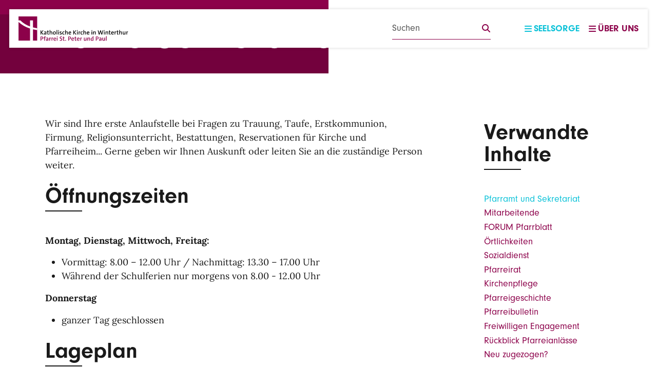

--- FILE ---
content_type: text/html; charset=UTF-8
request_url: http://www.peterundpaul.ch/st-peter-und-paul/pfarreisekretariat
body_size: 126898
content:


<!DOCTYPE html>
<html lang="de" dir="ltr" prefix="og: https://ogp.me/ns#">
  <head>
    <meta charset="utf-8" />
<meta name="description" content="Wir sind Ihre erste Anlaufstelle bei Fragen zu Trauung, Taufe, Erstkommunion, Firmung, Religionsunterricht, Bestattungen, Reservationen für Kirche und Pfarreiheim... Gerne geben wir Ihnen Auskunft oder leiten Sie an die zuständige Person weiter.ÖffnungszeitenMontag, Dienstag, Mittwoch, Freitag:Vormittag: 8.00 – 12.00 Uhr / Nachmittag: 13.30 – 17.00 UhrWährend der Schulferien nur morgens von 8.00 - 12.00 UhrDonnerstag" />
<link rel="canonical" href="http://www.peterundpaul.ch/st-peter-und-paul/pfarreisekretariat" />
<meta property="og:site_name" content="St. Peter und Paul | Pfarreisekretariat" />
<meta name="Generator" content="Drupal 10 (https://www.drupal.org)" />
<meta name="MobileOptimized" content="width" />
<meta name="HandheldFriendly" content="true" />
<meta name="viewport" content="width=device-width, initial-scale=1.0" />
<script type="text/javascript">var _paq = window._paq || [];
_paq.push(['trackPageView']);
_paq.push(['enableLinkTracking']);
(function() {
  var u="https://stats.kath-winterthur.ch/";
  _paq.push(['setTrackerUrl', u+'matomo.php']);
  _paq.push(['setSiteId', '10']);
  var d=document, g=d.createElement('script'), s=d.getElementsByTagName('script')[0];
  g.type='text/javascript'; g.async=true; g.defer=true; g.src=u+'matomo.js'; s.parentNode.insertBefore(g,s);
})();</script>
<link rel="alternate" hreflang="de" href="http://www.peterundpaul.ch/st-peter-und-paul/pfarreisekretariat" />

    <title>St. Peter und Paul | Pfarreisekretariat</title>
    <link rel="stylesheet" media="all" href="/sites/default/files/css/css_fOhXXhFnZkAzJgjHulI6AfaUzpLxqAa99NI1oWetqag.css?delta=0&amp;language=de&amp;theme=kath&amp;include=eJxFyEEOwCAIBMAPGXnTGok0pQ1h5eDve-wc58Y24T6uLZBYiTDKzAp4_6fXGzX8oulsPNz6yAD1AxqAGNg" />
<link rel="stylesheet" media="all" href="/sites/default/files/css/css__dU9l6mfC1-Ow-Z5__Q5CkcfFIapSb125-nJCnweLIg.css?delta=1&amp;language=de&amp;theme=kath&amp;include=eJxFyEEOwCAIBMAPGXnTGok0pQ1h5eDve-wc58Y24T6uLZBYiTDKzAp4_6fXGzX8oulsPNz6yAD1AxqAGNg" />

    
    <link rel="apple-touch-icon" sizes="180x180" href="/themes/custom/kath/build/assets/favicons/apple-touch-icon.png?v=1.0.0">
    <link rel="icon" type="image/png" sizes="32x32" href="/themes/custom/kath/build/assets/favicons/favicon-32x32.png?v=1.0.0">
    <link rel="icon" type="image/png" sizes="16x16" href="/themes/custom/kath/build/assets/favicons/favicon-16x16.png?v=1.0.0">
    <link rel="manifest" href="/themes/custom/kath/build/assets/favicons/site.webmanifest?v=1.0.0">
    <link rel="mask-icon" href="/themes/custom/kath/build/assets/favicons/safari-pinned-tab.svg?v=1.0.0" color="#8c014a">
    <link rel="shortcut icon" href="/themes/custom/kath/build/assets/favicons/favicon.ico?v=1.0.0">
    <meta name="msapplication-TileColor" content="#0cc2d8">
    <meta name="msapplication-config" content="/themes/custom/kath/build/assets/favicons/browserconfig.xml?v=1.0.0">
    <meta name="theme-color" content="#ffffff">
  </head>
  <body class="node-2955 node-type--page path-node language--de">
        <a href="#main-content" class="visually-hidden focusable">
      Direkt zum Inhalt
    </a>
    
      <div class="dialog-off-canvas-main-canvas" data-off-canvas-main-canvas>
      

<div id="page"  class="page">
      <nav class="navbar fixed-top d-print-none">
  <div class="container-fluid flex-nowrap">
            <div class="navbar__left me-lg-5 me-md-4 me-2">
          
  <div class="block block--indy-branding">

  
    

            <div >
            <a href="/">
          <?xml version="1.0" encoding="UTF-8"?>
<svg xmlns="http://www.w3.org/2000/svg" width="1418" height="315" xmlns:xlink="http://www.w3.org/1999/xlink" viewBox="0 0 1418 315">
  <defs>
    <style>
      .uuid-0029d8c8-f307-48e8-ab2c-ac2d18cb3e5f {
        clip-path: url(#uuid-29c5d8b1-a83b-4901-aa20-70d29145e9d0);
      }

      .uuid-277d7c00-55fe-423a-9865-1f1fa71413d7 {
        fill: #8c014a;
      }

      .uuid-277d7c00-55fe-423a-9865-1f1fa71413d7, .uuid-b35b5b67-5985-410f-a537-7d2a0609a522, .uuid-9a71022a-62f3-4718-83c1-4156fa76c698, .uuid-0782c6c6-768b-4de7-b654-4bfd2c55fa44, .uuid-a250759c-559c-4029-8ac4-b6aa1caeef5e, .uuid-aebd62e4-6983-4db1-bdac-2246d25035f3 {
        stroke-width: 0px;
      }

      .uuid-9a71022a-62f3-4718-83c1-4156fa76c698 {
        fill: none;
      }

      .uuid-768bcb7f-7d19-42e8-98a1-6eae7f3e27b0 {
        clip-path: url(#uuid-2fc16bcc-7543-42d7-9d20-09bf3928e761);
      }

      .uuid-0782c6c6-768b-4de7-b654-4bfd2c55fa44 {
        fill: #fff;
      }

      .uuid-a250759c-559c-4029-8ac4-b6aa1caeef5e {
        fill: #181716;
      }

      .uuid-aebd62e4-6983-4db1-bdac-2246d25035f3 {
        fill: #a2185b;
      }

      .uuid-8820859d-579e-466a-be73-fb7a4b4a323e {
        clip-path: url(#uuid-1976e682-42f2-44b6-a48c-8b1e238207ed);
      }
    </style>
    <clipPath id="uuid-29c5d8b1-a83b-4901-aa20-70d29145e9d0">
      <rect class="uuid-9a71022a-62f3-4718-83c1-4156fa76c698" x="10" y="-744" width="241.99" height="311.77"/>
    </clipPath>
    <clipPath id="uuid-2fc16bcc-7543-42d7-9d20-09bf3928e761">
      <rect class="uuid-9a71022a-62f3-4718-83c1-4156fa76c698" width="241.99" height="311.77"/>
    </clipPath>
    <clipPath id="uuid-1976e682-42f2-44b6-a48c-8b1e238207ed">
      <rect class="uuid-9a71022a-62f3-4718-83c1-4156fa76c698" x="1448" y="-744" width="241.99" height="311.77"/>
    </clipPath>
  </defs>
  <g id="uuid-9ff9dc92-8325-460a-8c93-49509cc9344c" data-name="Ebene 2">
    <g class="uuid-0029d8c8-f307-48e8-ab2c-ac2d18cb3e5f">
      <path class="uuid-aebd62e4-6983-4db1-bdac-2246d25035f3" d="m138.57,351.64c-13.49-1.92-26.57-4.61-39.2-7.98v-61.95h-25.77v53.93c-33.77-12.34-63.29-30.41-86.64-54.22h-30.4c30.63,33.09,70.34,57.58,117.04,72.49v110.98h25.77v-103.89c12.64,2.94,25.71,5.24,39.2,6.89v-16.22Z"/>
    </g>
    <g class="uuid-768bcb7f-7d19-42e8-98a1-6eae7f3e27b0">
      <rect class="uuid-277d7c00-55fe-423a-9865-1f1fa71413d7" x=".72" y="-.01" width="239.38" height="311.02"/>
      <polygon class="uuid-a250759c-559c-4029-8ac4-b6aa1caeef5e" points="332.98 207.28 307.59 173.09 307.59 207.28 296.31 207.28 296.31 137.36 307.59 137.36 307.59 169.78 333.09 137.36 346.96 137.36 319.2 171.12 347.99 207.28 332.98 207.28"/>
      <path class="uuid-a250759c-559c-4029-8ac4-b6aa1caeef5e" d="m382.5,207.28c0-3.31.1-6.73.52-9.53l-.11-.1c-2.48,6.11-8.9,10.66-17.08,10.66-8.81,0-14.4-4.96-14.4-13.14,0-11.81,11.81-18.66,30.35-18.66v-3.31c0-6.43-2.69-9.74-10.78-9.74-4.76,0-10.98,1.45-15.33,4.15l-1.03-9.43c5.07-1.97,11.5-3.42,18.13-3.42,15.74,0,20.09,6.84,20.09,17.4v21.03c0,4.45.11,9.74.32,14.08h-10.68Zm-.72-23.31c-16.16,0-19.68,4.87-19.68,9.33,0,3.83,2.69,6.32,7.04,6.32,7.56,0,12.63-7.26,12.63-14.61v-1.04Z"/>
      <path class="uuid-a250759c-559c-4029-8ac4-b6aa1caeef5e" d="m424.05,208.21c-10.98,0-14.31-4.25-14.31-15.74v-28.07h-9.83v-8.59h9.83v-16.36l10.99-3.01v19.37h13.57v8.59h-13.47v24.65c0,7.67,1.56,9.74,6.74,9.74,2.28,0,4.76-.3,6.73-.83v9.12c-3.01.63-6.84,1.14-10.25,1.14"/>
      <path class="uuid-a250759c-559c-4029-8ac4-b6aa1caeef5e" d="m479.99,207.28v-33.14c0-6.42-1.76-10.16-7.67-10.16-7.76,0-13.46,8.19-13.46,18.56v24.75h-11.08v-75.61h11.08v23.31c0,3.22-.21,7.56-.93,10.37l.21.1c3-6.43,9.11-10.67,17.49-10.67,11.71,0,15.34,7.36,15.34,16.47v36.05h-10.98Z"/>
      <path class="uuid-a250759c-559c-4029-8ac4-b6aa1caeef5e" d="m527.96,208.31c-14.29,0-23.62-7.97-23.62-26.1,0-15.53,10.06-27.44,25.69-27.44,13.77,0,23.52,7.67,23.52,25.79,0,15.85-10.37,27.76-25.59,27.76m1.14-44.22c-6.73,0-13.26,5.18-13.26,16.98s4.56,17.71,13.16,17.71c7.16,0,13.15-5.59,13.15-17.5,0-10.98-4.24-17.19-13.05-17.19"/>
      <rect class="uuid-a250759c-559c-4029-8ac4-b6aa1caeef5e" x="567.13" y="131.66" width="11.08" height="75.61"/>
      <path class="uuid-a250759c-559c-4029-8ac4-b6aa1caeef5e" d="m599.45,148.14c-3.93,0-7.15-3.12-7.15-6.94s3.22-6.94,7.15-6.94,7.04,3.01,7.04,6.94-3.22,6.94-7.04,6.94m-5.6,7.66h11.08v51.48h-11.08v-51.48Z"/>
      <path class="uuid-a250759c-559c-4029-8ac4-b6aa1caeef5e" d="m631.15,208.32c-3.83,0-7.66-.41-10.88-1.04l.31-9.43c3.21.93,7.25,1.66,11.18,1.66,6,0,10.16-2.58,10.16-6.84,0-10.35-22.6-4.15-22.6-21.95,0-8.92,7.26-15.96,21.24-15.96,3.01,0,6.53.41,9.64.93l-.31,9.01c-3.11-.94-6.73-1.45-10.04-1.45-6.11,0-9.11,2.49-9.11,6.42,0,9.95,22.79,4.87,22.79,21.96,0,9.64-8.59,16.69-22.37,16.69"/>
      <path class="uuid-a250759c-559c-4029-8ac4-b6aa1caeef5e" d="m686.58,208.11c-13.26,0-22.89-6.53-22.89-24.86,0-16.37,8.4-28.28,26.1-28.28,3.84,0,7.78.52,11.19,1.55l-1.15,9.63c-3.11-1.13-6.63-1.96-10.36-1.96-9.43,0-14.19,6.93-14.19,17.81,0,9.43,3.41,16.58,13.67,16.58,3.94,0,8.18-.93,11.18-2.48l.94,9.43c-3.41,1.34-8.81,2.59-14.5,2.59"/>
      <path class="uuid-a250759c-559c-4029-8ac4-b6aa1caeef5e" d="m746.26,207.28v-33.14c0-6.42-1.77-10.16-7.68-10.16-7.76,0-13.46,8.19-13.46,18.56v24.75h-11.07v-75.61h11.07v23.31c0,3.22-.21,7.56-.93,10.37l.22.1c3-6.43,9.1-10.67,17.5-10.67,11.7,0,15.33,7.36,15.33,16.47v36.05h-10.98Z"/>
      <path class="uuid-a250759c-559c-4029-8ac4-b6aa1caeef5e" d="m815.04,182.2h-32.85c-.3,11.92,4.98,17.3,15.24,17.3,5.28,0,10.77-1.25,15.02-3.32l1.03,8.81c-5.18,2.18-11.5,3.32-17.81,3.32-16.05,0-24.86-8.29-24.86-26.41,0-15.55,8.49-27.14,23.5-27.14s21.04,10.05,21.04,22.28c0,1.44-.11,3.21-.31,5.17m-21.14-19.26c-6.22,0-10.55,4.56-11.5,11.51h21.85c.21-7.04-3.83-11.51-10.36-11.51"/>
      <polygon class="uuid-a250759c-559c-4029-8ac4-b6aa1caeef5e" points="890.26 207.28 864.87 173.09 864.87 207.28 853.6 207.28 853.6 137.36 864.87 137.36 864.87 169.78 890.35 137.36 904.23 137.36 876.48 171.12 905.27 207.28 890.26 207.28"/>
      <path class="uuid-a250759c-559c-4029-8ac4-b6aa1caeef5e" d="m921.85,148.14c-3.92,0-7.14-3.12-7.14-6.94s3.22-6.94,7.14-6.94,7.06,3.01,7.06,6.94-3.22,6.94-7.06,6.94m-5.59,7.66h11.08v51.48h-11.08v-51.48Z"/>
      <path class="uuid-a250759c-559c-4029-8ac4-b6aa1caeef5e" d="m971.37,165.64c-10.25-1.87-15.22,5.28-15.22,20.72v20.92h-11.07v-51.48h10.55c0,2.89-.31,7.45-1.04,11.4h.22c2.27-6.94,7.45-13.37,17.09-12.44l-.52,10.88Z"/>
      <path class="uuid-a250759c-559c-4029-8ac4-b6aa1caeef5e" d="m1001.31,208.11c-13.25,0-22.88-6.53-22.88-24.86,0-16.37,8.4-28.28,26.1-28.28,3.83,0,7.78.52,11.19,1.55l-1.15,9.63c-3.11-1.13-6.63-1.96-10.36-1.96-9.43,0-14.19,6.93-14.19,17.81,0,9.43,3.41,16.58,13.67,16.58,3.94,0,8.18-.93,11.18-2.48l.94,9.43c-3.41,1.34-8.81,2.59-14.51,2.59"/>
      <path class="uuid-a250759c-559c-4029-8ac4-b6aa1caeef5e" d="m1060.99,207.28v-33.14c0-6.42-1.76-10.16-7.68-10.16-7.76,0-13.46,8.19-13.46,18.56v24.75h-11.07v-75.61h11.07v23.31c0,3.22-.21,7.56-.93,10.37l.21.1c3.01-6.43,9.11-10.67,17.5-10.67,11.71,0,15.33,7.36,15.33,16.47v36.05h-10.97Z"/>
      <path class="uuid-a250759c-559c-4029-8ac4-b6aa1caeef5e" d="m1129.77,182.2h-32.84c-.31,11.92,4.98,17.3,15.23,17.3,5.29,0,10.78-1.25,15.02-3.32l1.04,8.81c-5.18,2.18-11.5,3.32-17.81,3.32-16.05,0-24.87-8.29-24.87-26.41,0-15.55,8.5-27.14,23.51-27.14s21.03,10.05,21.03,22.28c0,1.44-.1,3.21-.31,5.17m-21.13-19.26c-6.22,0-10.56,4.56-11.5,11.51h21.85c.2-7.04-3.83-11.51-10.36-11.51"/>
      <path class="uuid-a250759c-559c-4029-8ac4-b6aa1caeef5e" d="m301.9,251.74c-3.94,0-7.15-3.11-7.15-6.93s3.21-6.94,7.15-6.94,7.04,3,7.04,6.94-3.21,6.93-7.04,6.93m-5.59,7.66h11.07v51.49h-11.07v-51.49Z"/>
      <path class="uuid-a250759c-559c-4029-8ac4-b6aa1caeef5e" d="m357.32,310.89v-33.14c0-6.44-1.76-10.15-7.66-10.15-7.77,0-13.47,8.18-13.47,18.44v24.85h-11.08v-51.49h10.57c0,2.7-.21,7.15-.74,10.05l.11.1c3-6.63,9.22-11.18,17.92-11.18,11.7,0,15.33,7.36,15.33,16.47v36.05h-10.98Z"/>
      <path class="uuid-a250759c-559c-4029-8ac4-b6aa1caeef5e" d="m475.51,310.89h-13.87l-11.92-43.2c-1.24-4.24-1.97-8.7-2.69-13.15h-.1c-.52,4.36-1.34,8.6-2.49,12.95l-11.8,43.4h-13.26l-18.13-69.92h12.01l10.78,42.46c1.25,4.56,2.07,9.11,2.69,13.78h.1c.73-4.56,1.56-9.01,2.81-13.25l11.9-42.99h12.34l12.23,43.09c1.03,3.73,2.07,8.39,2.79,12.85h.1c.72-4.37,1.46-8.4,2.49-12.23l10.88-43.71h11.29l-18.13,69.92Z"/>
      <path class="uuid-a250759c-559c-4029-8ac4-b6aa1caeef5e" d="m510.75,251.74c-3.93,0-7.14-3.11-7.14-6.93s3.21-6.94,7.14-6.94,7.04,3,7.04,6.94-3.2,6.93-7.04,6.93m-5.59,7.66h11.08v51.49h-11.08v-51.49Z"/>
      <path class="uuid-a250759c-559c-4029-8ac4-b6aa1caeef5e" d="m566.17,310.89v-33.14c0-6.44-1.75-10.15-7.67-10.15-7.76,0-13.46,8.18-13.46,18.44v24.85h-11.08v-51.49h10.56c0,2.7-.2,7.15-.73,10.05l.1.1c3.01-6.63,9.23-11.18,17.92-11.18,11.71,0,15.34,7.36,15.34,16.47v36.05h-10.99Z"/>
      <path class="uuid-a250759c-559c-4029-8ac4-b6aa1caeef5e" d="m610.5,311.82c-10.97,0-14.28-4.25-14.28-15.75v-28.06h-9.84v-8.6h9.84v-16.36l10.97-3v19.36h13.58v8.6h-13.46v24.65c0,7.67,1.55,9.74,6.73,9.74,2.28,0,4.77-.3,6.73-.82v9.1c-3,.63-6.84,1.15-10.26,1.15"/>
      <path class="uuid-a250759c-559c-4029-8ac4-b6aa1caeef5e" d="m674.33,285.81h-32.85c-.31,11.92,4.98,17.29,15.24,17.29,5.28,0,10.77-1.24,15.01-3.31l1.04,8.81c-5.18,2.17-11.5,3.31-17.81,3.31-16.05,0-24.87-8.28-24.87-26.41,0-15.54,8.5-27.13,23.51-27.13s21.03,10.05,21.03,22.28c0,1.44-.1,3.2-.3,5.17m-21.14-19.26c-6.22,0-10.56,4.56-11.5,11.51h21.85c.22-7.05-3.83-11.51-10.36-11.51"/>
      <path class="uuid-a250759c-559c-4029-8ac4-b6aa1caeef5e" d="m715.04,269.25c-10.26-1.87-15.22,5.28-15.22,20.72v20.92h-11.08v-51.49h10.57c0,2.9-.33,7.46-1.05,11.4h.21c2.29-6.94,7.46-13.37,17.09-12.43l-.51,10.88Z"/>
      <path class="uuid-a250759c-559c-4029-8ac4-b6aa1caeef5e" d="m745.28,311.82c-10.98,0-14.3-4.25-14.3-15.75v-28.06h-9.84v-8.6h9.84v-16.36l10.99-3v19.36h13.56v8.6h-13.46v24.65c0,7.67,1.55,9.74,6.73,9.74,2.29,0,4.77-.3,6.73-.82v9.1c-3,.63-6.83,1.15-10.25,1.15"/>
      <path class="uuid-a250759c-559c-4029-8ac4-b6aa1caeef5e" d="m801.23,310.89v-33.14c0-6.44-1.77-10.15-7.68-10.15-7.76,0-13.46,8.18-13.46,18.54v24.76h-11.07v-75.62h11.07v23.32c0,3.22-.21,7.56-.93,10.36l.21.1c3.01-6.42,9.12-10.66,17.5-10.66,11.71,0,15.34,7.36,15.34,16.47v36.05h-10.98Z"/>
      <path class="uuid-a250759c-559c-4029-8ac4-b6aa1caeef5e" d="m862.57,310.89c0-2.69.21-7.15.73-10.05l-.11-.1c-3.01,6.63-9.22,11.18-17.92,11.18-11.7,0-15.32-7.35-15.32-16.47v-36.05h10.97v33.14c0,6.43,1.77,10.15,7.67,10.15,7.77,0,13.47-8.17,13.47-18.44v-24.85h11.07v51.49h-10.55Z"/>
      <path class="uuid-a250759c-559c-4029-8ac4-b6aa1caeef5e" d="m917.16,269.25c-10.25-1.87-15.22,5.28-15.22,20.72v20.92h-11.08v-51.49h10.55c0,2.9-.3,7.46-1.03,11.4h.21c2.28-6.94,7.45-13.37,17.09-12.43l-.51,10.88Z"/>
      <path class="uuid-0782c6c6-768b-4de7-b654-4bfd2c55fa44" d="m240.82,151.45c-19.26-2.76-37.94-6.59-55.99-11.39V51.55h-36.81v77.03c-48.24-17.62-90.41-43.4-123.76-77.43H-19.15c43.74,47.25,100.48,82.23,167.17,103.51v158.54h36.81v-148.41c18.07,4.2,36.73,7.51,55.99,9.83v-23.16Z"/>
    </g>
    <g class="uuid-8820859d-579e-466a-be73-fb7a4b4a323e">
      <path class="uuid-aebd62e4-6983-4db1-bdac-2246d25035f3" d="m1576.57,351.64c-13.49-1.92-26.57-4.61-39.2-7.98v-61.95h-25.77v53.93c-33.77-12.34-63.29-30.41-86.64-54.22h-30.4c30.63,33.09,70.34,57.58,117.04,72.49v110.98h25.77v-103.89c12.64,2.94,25.71,5.24,39.2,6.89v-16.22Z"/>
    </g>
  </g>
  <g id="uuid-03fb8a09-c120-4331-a4ba-eb9c2f47ba66" data-name="Ebene 3">
    <g>
      <path class="uuid-b35b5b67-5985-410f-a537-7d2a0609a522" d="m309.68,231.54l-19.35-26.07v26.07h-8.61v-53.32h8.61v24.73l19.43-24.73h10.43l-21.09,25.67,22.04,27.65h-11.45Z"/>
      <path class="uuid-b35b5b67-5985-410f-a537-7d2a0609a522" d="m348.39,231.54c0-2.53.08-5.13.4-7.27l-.08-.08c-1.9,4.66-6.79,8.14-13.03,8.14-6.71,0-10.98-4.5-10.98-10.9,0-8.85,8.77-13.59,23.15-13.59v-1.9c0-5.29-1.98-7.9-7.74-7.9-3.63,0-8.22,1.11-11.93,2.61l-1.34-6.4c4.27-1.58,9.4-2.76,14.22-2.76,11.61,0,15.25,5.21,15.25,13.74v15.56c0,3.4.08,7.43.24,10.74h-8.14Zm-.55-18.01c-11.69,0-14.93,3.16-14.93,6.87,0,3,2.05,5.29,5.37,5.29,5.69,0,9.56-5.61,9.56-10.98v-1.18Z"/>
      <path class="uuid-b35b5b67-5985-410f-a537-7d2a0609a522" d="m389.15,231.3c-2.37.55-5.45.95-7.98.95-8.37,0-10.98-3.32-10.98-12.24v-21.17h-7.35v-6.56h7.35v-12.48l8.45-2.29v14.77h10.19v6.56h-10.19v19.43c0,5.29,1.11,6.87,4.98,6.87,1.74,0,3.48-.24,4.98-.63l.55,6.79Z"/>
      <path class="uuid-b35b5b67-5985-410f-a537-7d2a0609a522" d="m422.73,231.54v-25.2c0-4.9-1.34-7.82-5.85-7.82-5.92,0-10.27,6.24-10.27,14.14v18.88h-8.45v-57.67h8.45v17.85c0,2.45-.16,5.69-.71,7.9l.16.08c2.29-4.98,6.95-8.21,13.35-8.21,8.93,0,11.69,5.69,11.69,12.56v27.49h-8.37Z"/>
      <path class="uuid-b35b5b67-5985-410f-a537-7d2a0609a522" d="m458.51,232.33c-10.9,0-18.01-6.24-18.01-19.75,0-11.85,6.87-21.09,19.51-21.09,10.9,0,18.01,6.24,18.01,19.75,0,11.85-6.87,21.09-19.51,21.09Zm.79-33.73c-6.08,0-10.03,4.5-10.03,13.35s3.63,13.19,9.87,13.19c5.85,0,10.11-4.11,10.11-13.27,0-8.53-3.71-13.27-9.95-13.27Z"/>
      <path class="uuid-b35b5b67-5985-410f-a537-7d2a0609a522" d="m487.43,231.54v-57.67h8.45v57.67h-8.45Z"/>
      <path class="uuid-b35b5b67-5985-410f-a537-7d2a0609a522" d="m512.79,185.32c-3,0-5.45-2.29-5.45-5.29s2.45-5.29,5.45-5.29,5.37,2.37,5.37,5.29-2.45,5.29-5.37,5.29Zm-4.27,46.21v-39.26h8.45v39.26h-8.45Z"/>
      <path class="uuid-b35b5b67-5985-410f-a537-7d2a0609a522" d="m550.07,199.46c-2.84-.95-6.16-1.58-8.53-1.58-4.42,0-6,1.74-6,4.34,0,7.58,17.93,4.58,17.93,18.01,0,6.79-5.06,12.09-15.33,12.09-3.63,0-7.82-.71-10.82-1.34l.95-7.35c3.55,1.34,7.66,2.05,10.35,2.05,4.34,0,6.24-1.66,6.24-4.74,0-7.58-17.77-4.74-17.77-17.93,0-6.4,4.9-11.53,14.93-11.53,2.69,0,5.92.39,8.93,1.03l-.87,6.95Z"/>
      <path class="uuid-b35b5b67-5985-410f-a537-7d2a0609a522" d="m588.7,229.96c-3.55,1.58-7.58,2.29-11.22,2.29-10.59,0-17.38-6.32-17.38-19.51s7.74-21.17,19.2-21.17c2.92,0,6.24.55,9.24,1.74l-1.58,7.27c-2.69-1.19-5.37-1.9-7.9-1.9-6.16,0-10.11,4.66-10.11,13.35s3.87,12.96,10.11,12.96c2.45,0,5.37-.63,8.29-1.97l1.34,6.95Z"/>
      <path class="uuid-b35b5b67-5985-410f-a537-7d2a0609a522" d="m621.88,231.54v-25.2c0-4.9-1.34-7.82-5.85-7.82-5.92,0-10.27,6.24-10.27,14.14v18.88h-8.45v-57.67h8.45v17.85c0,2.45-.16,5.69-.71,7.9l.16.08c2.29-4.98,6.95-8.21,13.35-8.21,8.93,0,11.69,5.69,11.69,12.56v27.49h-8.37Z"/>
      <path class="uuid-b35b5b67-5985-410f-a537-7d2a0609a522" d="m648.19,213.29c.08,8.61,4.11,12.32,11.53,12.32,3.87,0,7.74-.71,11.69-2.05l1.03,6.32c-4.34,1.5-9.16,2.45-13.75,2.45-12.09,0-19.04-6.32-19.04-20.06,0-11.53,6.79-20.78,18.17-20.78s15.88,7.5,15.88,16.59c0,2.61-.24,5.21-.24,5.21h-25.28Zm.16-5.85h16.9c.16-6.16-2.92-9.64-7.9-9.64s-8.29,4.11-9.01,9.64Z"/>
      <path class="uuid-b35b5b67-5985-410f-a537-7d2a0609a522" d="m729.08,231.54l-19.35-26.07v26.07h-8.61v-53.32h8.61v24.73l19.43-24.73h10.43l-21.09,25.67,22.04,27.65h-11.45Z"/>
      <path class="uuid-b35b5b67-5985-410f-a537-7d2a0609a522" d="m752.31,185.32c-3,0-5.45-2.29-5.45-5.29s2.45-5.29,5.45-5.29,5.37,2.37,5.37,5.29-2.45,5.29-5.37,5.29Zm-4.27,46.21v-39.26h8.45v39.26h-8.45Z"/>
      <path class="uuid-b35b5b67-5985-410f-a537-7d2a0609a522" d="m789.2,199.86c-7.82-1.5-11.61,3.95-11.61,15.72v15.96h-8.45v-39.26h8.06c0,2.21-.24,5.69-.79,8.69h.16c1.74-5.29,5.69-10.19,13.03-9.4l-.39,8.29Z"/>
      <path class="uuid-b35b5b67-5985-410f-a537-7d2a0609a522" d="m822.14,229.96c-3.55,1.58-7.58,2.29-11.22,2.29-10.58,0-17.38-6.32-17.38-19.51s7.74-21.17,19.2-21.17c2.92,0,6.24.55,9.24,1.74l-1.58,7.27c-2.69-1.19-5.37-1.9-7.9-1.9-6.16,0-10.11,4.66-10.11,13.35s3.87,12.96,10.11,12.96c2.45,0,5.37-.63,8.29-1.97l1.34,6.95Z"/>
      <path class="uuid-b35b5b67-5985-410f-a537-7d2a0609a522" d="m855.32,231.54v-25.2c0-4.9-1.34-7.82-5.84-7.82-5.92,0-10.27,6.24-10.27,14.14v18.88h-8.45v-57.67h8.45v17.85c0,2.45-.16,5.69-.71,7.9l.16.08c2.29-4.98,6.95-8.21,13.35-8.21,8.93,0,11.69,5.69,11.69,12.56v27.49h-8.37Z"/>
      <path class="uuid-b35b5b67-5985-410f-a537-7d2a0609a522" d="m881.63,213.29c.08,8.61,4.11,12.32,11.53,12.32,3.87,0,7.74-.71,11.69-2.05l1.03,6.32c-4.34,1.5-9.16,2.45-13.75,2.45-12.09,0-19.04-6.32-19.04-20.06,0-11.53,6.79-20.78,18.17-20.78s15.88,7.5,15.88,16.59c0,2.61-.24,5.21-.24,5.21h-25.28Zm.16-5.85h16.91c.16-6.16-2.92-9.64-7.9-9.64s-8.29,4.11-9,9.64Z"/>
      <path class="uuid-b35b5b67-5985-410f-a537-7d2a0609a522" d="m938.83,185.32c-3,0-5.45-2.29-5.45-5.29s2.45-5.29,5.45-5.29,5.37,2.37,5.37,5.29-2.45,5.29-5.37,5.29Zm-4.27,46.21v-39.26h8.45v39.26h-8.45Z"/>
      <path class="uuid-b35b5b67-5985-410f-a537-7d2a0609a522" d="m980.22,231.54v-25.12c0-4.98-1.34-7.9-5.84-7.9-5.77,0-10.27,6.08-10.27,14.22v18.8h-8.45v-39.26h8.06c0,2.13-.16,5.53-.55,7.74h.08c2.29-5.06,7.03-8.53,13.59-8.53,8.61,0,11.77,5.21,11.77,12.8v27.25h-8.37Z"/>
      <path class="uuid-b35b5b67-5985-410f-a537-7d2a0609a522" d="m1070.75,231.54h-10.66l-9.24-32.47c-.71-2.61-1.34-5.85-1.74-8.85h-.16c-.47,3.16-.95,6.24-1.66,8.85l-9,32.47h-10.74l-13.82-53.32h9.16l8.22,32.15c1.03,4.58,1.74,8.45,2.29,12.24h.16c.63-3.71,1.34-7.82,2.45-11.93l9.08-32.47h8.61l9.4,32.86c.95,3.55,1.98,7.74,2.53,11.53h.16c.55-3.63,1.18-7.35,1.97-11.06l8.29-33.34h8.45l-13.75,53.32Z"/>
      <path class="uuid-b35b5b67-5985-410f-a537-7d2a0609a522" d="m1096.9,185.32c-3,0-5.45-2.29-5.45-5.29s2.45-5.29,5.45-5.29,5.37,2.37,5.37,5.29-2.45,5.29-5.37,5.29Zm-4.27,46.21v-39.26h8.45v39.26h-8.45Z"/>
      <path class="uuid-b35b5b67-5985-410f-a537-7d2a0609a522" d="m1138.29,231.54v-25.12c0-4.98-1.34-7.9-5.84-7.9-5.77,0-10.27,6.08-10.27,14.22v18.8h-8.45v-39.26h8.06c0,2.13-.16,5.53-.55,7.74h.08c2.29-5.06,7.03-8.53,13.59-8.53,8.61,0,11.77,5.21,11.77,12.8v27.25h-8.37Z"/>
      <path class="uuid-b35b5b67-5985-410f-a537-7d2a0609a522" d="m1179.38,231.3c-2.37.55-5.45.95-7.98.95-8.37,0-10.98-3.32-10.98-12.24v-21.17h-7.35v-6.56h7.35v-12.48l8.45-2.29v14.77h10.19v6.56h-10.19v19.43c0,5.29,1.11,6.87,4.98,6.87,1.74,0,3.48-.24,4.98-.63l.55,6.79Z"/>
      <path class="uuid-b35b5b67-5985-410f-a537-7d2a0609a522" d="m1193.67,213.29c.08,8.61,4.11,12.32,11.53,12.32,3.87,0,7.74-.71,11.69-2.05l1.03,6.32c-4.34,1.5-9.16,2.45-13.75,2.45-12.09,0-19.04-6.32-19.04-20.06,0-11.53,6.79-20.78,18.17-20.78s15.88,7.5,15.88,16.59c0,2.61-.24,5.21-.24,5.21h-25.28Zm.16-5.85h16.91c.16-6.16-2.92-9.64-7.9-9.64s-8.29,4.11-9,9.64Z"/>
      <path class="uuid-b35b5b67-5985-410f-a537-7d2a0609a522" d="m1249.13,199.86c-7.82-1.5-11.61,3.95-11.61,15.72v15.96h-8.45v-39.26h8.06c0,2.21-.24,5.69-.79,8.69h.16c1.74-5.29,5.69-10.19,13.03-9.4l-.39,8.29Z"/>
      <path class="uuid-b35b5b67-5985-410f-a537-7d2a0609a522" d="m1279.55,231.3c-2.37.55-5.45.95-7.98.95-8.37,0-10.98-3.32-10.98-12.24v-21.17h-7.35v-6.56h7.35v-12.48l8.45-2.29v14.77h10.19v6.56h-10.19v19.43c0,5.29,1.11,6.87,4.98,6.87,1.74,0,3.48-.24,4.98-.63l.55,6.79Z"/>
      <path class="uuid-b35b5b67-5985-410f-a537-7d2a0609a522" d="m1313.12,231.54v-25.2c0-4.9-1.34-7.82-5.84-7.82-5.92,0-10.27,6.24-10.27,14.14v18.88h-8.45v-57.67h8.45v17.85c0,2.45-.16,5.69-.71,7.9l.16.08c2.29-4.98,6.95-8.21,13.35-8.21,8.93,0,11.69,5.69,11.69,12.56v27.49h-8.37Z"/>
      <path class="uuid-b35b5b67-5985-410f-a537-7d2a0609a522" d="m1359.02,231.54c0-2.13.16-5.53.55-7.74h-.08c-2.29,5.06-7.03,8.53-13.67,8.53-8.93,0-11.69-5.69-11.69-12.56v-27.49h8.37v25.2c0,4.9,1.34,7.82,5.85,7.82,5.92,0,10.27-6.24,10.27-14.14v-18.88h8.45v39.26h-8.06Z"/>
      <path class="uuid-b35b5b67-5985-410f-a537-7d2a0609a522" d="m1399.78,199.86c-7.82-1.5-11.61,3.95-11.61,15.72v15.96h-8.45v-39.26h8.06c0,2.21-.24,5.69-.79,8.69h.16c1.74-5.29,5.69-10.19,13.03-9.4l-.39,8.29Z"/>
      <path class="uuid-277d7c00-55fe-423a-9865-1f1fa71413d7" d="m281.71,310.54v-53.32s7.74-.32,14.61-.32c13.98,0,20.54,7.11,20.54,16.83,0,10.74-7.9,18.88-21.57,18.88-2.37,0-4.98-.08-4.98-.08v18.01h-8.61Zm8.61-25.28s2.84.32,5.61.32c7.98,0,12.09-4.5,12.09-10.82s-3.79-10.82-12.48-10.82c-2.45,0-5.21.16-5.21.16v21.17Z"/>
      <path class="uuid-277d7c00-55fe-423a-9865-1f1fa71413d7" d="m347.2,277.83h-10.19v32.7h-8.37v-32.7h-7.5v-6.56h7.5v-2.37c0-11.46,5.69-16.59,15.56-16.59,3.08,0,6.16.63,6.16.63l-.63,7.03s-2.76-.79-5.53-.79c-4.9,0-7.19,2.76-7.19,9.16v2.92h10.19v6.56Z"/>
      <path class="uuid-277d7c00-55fe-423a-9865-1f1fa71413d7" d="m373.9,310.54c0-2.53.08-5.13.4-7.27l-.08-.08c-1.9,4.66-6.79,8.14-13.03,8.14-6.71,0-10.98-4.5-10.98-10.9,0-8.85,8.77-13.59,23.15-13.59v-1.9c0-5.29-1.97-7.9-7.74-7.9-3.63,0-8.22,1.11-11.93,2.61l-1.34-6.4c4.27-1.58,9.4-2.77,14.22-2.77,11.61,0,15.25,5.21,15.25,13.75v15.56c0,3.4.08,7.43.24,10.74h-8.14Zm-.55-18.01c-11.69,0-14.93,3.16-14.93,6.87,0,3,2.05,5.29,5.37,5.29,5.69,0,9.56-5.61,9.56-10.98v-1.18Z"/>
      <path class="uuid-277d7c00-55fe-423a-9865-1f1fa71413d7" d="m414.67,278.86c-7.82-1.5-11.61,3.95-11.61,15.72v15.96h-8.45v-39.26h8.06c0,2.21-.24,5.69-.79,8.69h.16c1.74-5.29,5.69-10.19,13.03-9.4l-.4,8.29Z"/>
      <path class="uuid-277d7c00-55fe-423a-9865-1f1fa71413d7" d="m443.03,278.86c-7.82-1.5-11.61,3.95-11.61,15.72v15.96h-8.45v-39.26h8.06c0,2.21-.24,5.69-.79,8.69h.16c1.74-5.29,5.69-10.19,13.03-9.4l-.4,8.29Z"/>
      <path class="uuid-277d7c00-55fe-423a-9865-1f1fa71413d7" d="m455.75,292.29c.08,8.61,4.11,12.32,11.53,12.32,3.87,0,7.74-.71,11.69-2.05l1.03,6.32c-4.34,1.5-9.16,2.45-13.75,2.45-12.09,0-19.04-6.32-19.04-20.06,0-11.53,6.79-20.78,18.17-20.78s15.88,7.5,15.88,16.59c0,2.61-.24,5.21-.24,5.21h-25.28Zm.16-5.85h16.9c.16-6.16-2.92-9.64-7.9-9.64s-8.29,4.11-9.01,9.64Z"/>
      <path class="uuid-277d7c00-55fe-423a-9865-1f1fa71413d7" d="m495.4,264.32c-3,0-5.45-2.29-5.45-5.29s2.45-5.29,5.45-5.29,5.37,2.37,5.37,5.29-2.45,5.29-5.37,5.29Zm-4.27,46.21v-39.26h8.45v39.26h-8.45Z"/>
      <path class="uuid-277d7c00-55fe-423a-9865-1f1fa71413d7" d="m555.36,265.35c-3.4-1.11-6.87-1.82-10.19-1.82-5.85,0-9.01,2.61-9.01,7.03,0,10.98,23.78,7.5,23.78,24.96,0,8.85-6.64,15.8-18.96,15.8-4.82,0-9.72-.87-13.35-1.9l1.19-8.14c3.63,1.42,8.53,2.61,12.72,2.61,5.85,0,9.4-2.53,9.4-7.58,0-11.22-23.7-7.82-23.7-24.96,0-8.45,6.79-14.93,18.41-14.93,3.4,0,7.19.47,10.74,1.34l-1.03,7.58Z"/>
      <path class="uuid-277d7c00-55fe-423a-9865-1f1fa71413d7" d="m589.81,310.3c-2.37.55-5.45.95-7.98.95-8.37,0-10.98-3.32-10.98-12.24v-21.17h-7.35v-6.56h7.35v-12.48l8.45-2.29v14.77h10.19v6.56h-10.19v19.43c0,5.29,1.11,6.87,4.98,6.87,1.74,0,3.48-.24,4.98-.63l.55,6.79Z"/>
      <path class="uuid-277d7c00-55fe-423a-9865-1f1fa71413d7" d="m602.84,311.33c-3.08,0-5.61-2.53-5.61-5.61s2.53-5.61,5.61-5.61,5.61,2.53,5.61,5.61-2.53,5.61-5.61,5.61Z"/>
      <path class="uuid-277d7c00-55fe-423a-9865-1f1fa71413d7" d="m636.34,310.54v-53.32s7.74-.32,14.61-.32c13.98,0,20.54,7.11,20.54,16.83,0,10.74-7.9,18.88-21.57,18.88-2.37,0-4.98-.08-4.98-.08v18.01h-8.61Zm8.61-25.28s2.84.32,5.61.32c7.98,0,12.09-4.5,12.09-10.82s-3.79-10.82-12.48-10.82c-2.45,0-5.21.16-5.21.16v21.17Z"/>
      <path class="uuid-277d7c00-55fe-423a-9865-1f1fa71413d7" d="m684.6,292.29c.08,8.61,4.11,12.32,11.53,12.32,3.87,0,7.74-.71,11.69-2.05l1.03,6.32c-4.34,1.5-9.16,2.45-13.75,2.45-12.09,0-19.04-6.32-19.04-20.06,0-11.53,6.79-20.78,18.17-20.78s15.88,7.5,15.88,16.59c0,2.61-.24,5.21-.24,5.21h-25.28Zm.16-5.85h16.9c.16-6.16-2.92-9.64-7.9-9.64s-8.29,4.11-9.01,9.64Z"/>
      <path class="uuid-277d7c00-55fe-423a-9865-1f1fa71413d7" d="m740.77,310.3c-2.37.55-5.45.95-7.98.95-8.37,0-10.98-3.32-10.98-12.24v-21.17h-7.35v-6.56h7.35v-12.48l8.45-2.29v14.77h10.19v6.56h-10.19v19.43c0,5.29,1.11,6.87,4.98,6.87,1.74,0,3.48-.24,4.98-.63l.55,6.79Z"/>
      <path class="uuid-277d7c00-55fe-423a-9865-1f1fa71413d7" d="m755.07,292.29c.08,8.61,4.11,12.32,11.53,12.32,3.87,0,7.74-.71,11.69-2.05l1.03,6.32c-4.34,1.5-9.16,2.45-13.75,2.45-12.09,0-19.04-6.32-19.04-20.06,0-11.53,6.79-20.78,18.17-20.78s15.88,7.5,15.88,16.59c0,2.61-.24,5.21-.24,5.21h-25.28Zm.16-5.85h16.91c.16-6.16-2.92-9.64-7.9-9.64s-8.29,4.11-9,9.64Z"/>
      <path class="uuid-277d7c00-55fe-423a-9865-1f1fa71413d7" d="m810.53,278.86c-7.82-1.5-11.61,3.95-11.61,15.72v15.96h-8.45v-39.26h8.06c0,2.21-.24,5.69-.79,8.69h.16c1.74-5.29,5.69-10.19,13.03-9.4l-.39,8.29Z"/>
      <path class="uuid-277d7c00-55fe-423a-9865-1f1fa71413d7" d="m861.24,310.54c0-2.13.16-5.53.55-7.74h-.08c-2.29,5.06-7.03,8.53-13.67,8.53-8.93,0-11.69-5.69-11.69-12.56v-27.49h8.37v25.2c0,4.9,1.34,7.82,5.85,7.82,5.92,0,10.27-6.24,10.27-14.14v-18.88h8.45v39.26h-8.06Z"/>
      <path class="uuid-277d7c00-55fe-423a-9865-1f1fa71413d7" d="m906.51,310.54v-25.12c0-4.98-1.34-7.9-5.84-7.9-5.77,0-10.27,6.08-10.27,14.22v18.8h-8.45v-39.26h8.06c0,2.13-.16,5.53-.55,7.74h.08c2.29-5.06,7.03-8.53,13.59-8.53,8.61,0,11.77,5.21,11.77,12.8v27.25h-8.37Z"/>
      <path class="uuid-277d7c00-55fe-423a-9865-1f1fa71413d7" d="m951.3,310.54c0-2.05.16-5.13.55-7.35h-.16c-2.13,4.82-6.71,8.14-12.8,8.14-9.64,0-14.38-7.11-14.38-18.48,0-13.19,7.42-22.2,20.62-22.2,1.82,0,3.63.08,5.77.32v-18.09h8.37v57.67h-7.98Zm-.4-32.47c-2.13-.47-4.19-.71-6.24-.71-6.71,0-11.3,4.11-11.3,14.69,0,7.9,2.45,12.32,7.82,12.32,5.92,0,9.72-6.71,9.72-14.54v-11.77Z"/>
      <path class="uuid-277d7c00-55fe-423a-9865-1f1fa71413d7" d="m989.46,310.54v-53.32s7.74-.32,14.61-.32c13.98,0,20.54,7.11,20.54,16.83,0,10.74-7.9,18.88-21.57,18.88-2.37,0-4.98-.08-4.98-.08v18.01h-8.61Zm8.61-25.28s2.84.32,5.61.32c7.98,0,12.09-4.5,12.09-10.82s-3.79-10.82-12.48-10.82c-2.45,0-5.21.16-5.21.16v21.17Z"/>
      <path class="uuid-277d7c00-55fe-423a-9865-1f1fa71413d7" d="m1053.45,310.54c0-2.53.08-5.13.4-7.27l-.08-.08c-1.9,4.66-6.79,8.14-13.03,8.14-6.71,0-10.98-4.5-10.98-10.9,0-8.85,8.77-13.59,23.15-13.59v-1.9c0-5.29-1.97-7.9-7.74-7.9-3.63,0-8.22,1.11-11.93,2.61l-1.34-6.4c4.27-1.58,9.4-2.77,14.22-2.77,11.61,0,15.25,5.21,15.25,13.75v15.56c0,3.4.08,7.43.24,10.74h-8.14Zm-.55-18.01c-11.69,0-14.93,3.16-14.93,6.87,0,3,2.05,5.29,5.37,5.29,5.69,0,9.56-5.61,9.56-10.98v-1.18Z"/>
      <path class="uuid-277d7c00-55fe-423a-9865-1f1fa71413d7" d="m1099.03,310.54c0-2.13.16-5.53.55-7.74h-.08c-2.29,5.06-7.03,8.53-13.67,8.53-8.93,0-11.69-5.69-11.69-12.56v-27.49h8.37v25.2c0,4.9,1.34,7.82,5.85,7.82,5.92,0,10.27-6.24,10.27-14.14v-18.88h8.45v39.26h-8.06Z"/>
      <path class="uuid-277d7c00-55fe-423a-9865-1f1fa71413d7" d="m1119.73,310.54v-57.67h8.45v57.67h-8.45Z"/>
    </g>
  </g>
</svg>
          </a>
      </div>

      
  </div>


      </div>
      
        <div class="ms-auto d-flex flex-grow-1 justify-content-end align-items-center navbar__right">
                    
  <div class="search-api-form needs-validation block block--search-api-form-block" data-drupal-selector="search-api-form">

  
    

            
<form action="/suchen" method="get" id="search-api-form" accept-charset="UTF-8" class="form">
  
<div class="js-form-item form-item form-type-search js-form-type-search form-item-suchbegriff js-form-item-suchbegriff form-no-label form-group">
      <label class="form-label visually-hidden" for="edit-suchbegriff">Suchbegriff</label>
  
  
  
  
  
<input title="Die Begriffe eingeben, nach denen gesucht werden soll." data-drupal-selector="edit-suchbegriff" type="search" id="edit-suchbegriff" name="suchbegriff" value="" size="15" maxlength="128" placeholder="Suchen" class="form-search form-control" autocomplete="off">


  
  
  
  
  </div>
<div data-drupal-selector="edit-actions" class="form-actions js-form-wrapper form-wrapper" id="edit-actions--2">

<button type="submit" class="btn form-submit"><i class="fa-solid fa-magnifying-glass"></i><span class="visually-hidden"> Suche</span></button>
</div>

</form>

      
  </div>


        
                <div class="indy-nav indy-nav--counselling">
          <button class="indy-nav__toggler btn"><i class="fa-solid fa-xmark close"></i><i class="fa-solid fa-bars open"></i> Seelsorge</button>
          <div class="indy-nav__megamenu">
              
  <div class="block block--system-menu-block-navigation-seelsorge-st-peter-un block--system-menu">

  
    

              


  <div class="indy-nav__megamenu__nav-wrapper">
    <ul class="indy-nav__megamenu__nav no-dots">
                                  
          
          <li class="navbar-text indy-nav__megamenu__nav__item dropdown">
                          <span class="indy-nav__megamenu__nav__item__link-wrapper">
                <span class="indy-nav__megamenu__nav__item__link" data-bs-toggle="dropdown">Liturgie</span>
                <span class="toggle">
                    <i class="fa-solid fa-arrow-right"></i>
                  </span>
              </span>
                              <div class="dropdown-menu second-level">
                    


  <div class="indy-nav__megamenu__nav-wrapper">
    <ul class="indy-nav__megamenu__nav no-dots">
                                  
          
          <li class="indy-nav__megamenu__nav__item">
                          <span class="indy-nav__megamenu__nav__item__link-wrapper">
                <a href="/st-peter-und-paul/liturgie" class="indy-nav__megamenu__nav__item__link" data-drupal-link-system-path="node/2831">LITURGIE</a>
              </span>
                      </li>
                            
          
          <li class="indy-nav__megamenu__nav__item">
                          <span class="indy-nav__megamenu__nav__item__link-wrapper">
                <a href="/st-peter-und-paul/gottesdienste" class="indy-nav__megamenu__nav__item__link" data-drupal-link-system-path="node/3039">Gottesdienste</a>
              </span>
                      </li>
                            
          
          <li class="indy-nav__megamenu__nav__item">
                          <span class="indy-nav__megamenu__nav__item__link-wrapper">
                <a href="/st-peter-und-paul/online-gottesdienst" class="indy-nav__megamenu__nav__item__link" data-drupal-link-system-path="node/3368">Online Gottesdienst</a>
              </span>
                      </li>
                            
          
          <li class="indy-nav__megamenu__nav__item dropdown">
                          <span class="indy-nav__megamenu__nav__item__link-wrapper">
                <a href="/st-peter-und-paul/spezielle-gottesdienste" class="indy-nav__megamenu__nav__item__link" data-bs-toggle="dropdown" data-drupal-link-system-path="node/3121">Spezielle Gottesdienste</a>
                <span class="toggle">
                    <i class="fa-solid fa-arrow-right"></i>
                  </span>
              </span>
                              <div class="dropdown-menu third-level">
                    


  <div class="indy-nav__megamenu__nav-wrapper">
    <ul class="indy-nav__megamenu__nav no-dots">
                                  
          
          <li class="indy-nav__megamenu__nav__item">
                          <span class="indy-nav__megamenu__nav__item__link-wrapper">
                <a href="/st-peter-und-paul/eltern-kind-feier" class="indy-nav__megamenu__nav__item__link" data-drupal-link-system-path="node/3517">Eltern-Kind-Feier</a>
              </span>
                      </li>
                            
          
          <li class="indy-nav__megamenu__nav__item">
                          <span class="indy-nav__megamenu__nav__item__link-wrapper">
                <a href="/st-peter-und-paul/familienangebote" class="indy-nav__megamenu__nav__item__link" data-drupal-link-system-path="node/3520">Familiengottesdienste</a>
              </span>
                      </li>
                            
          
          <li class="indy-nav__megamenu__nav__item">
                          <span class="indy-nav__megamenu__nav__item__link-wrapper">
                <a href="/st-peter-und-paul/frauengottesdienste" class="indy-nav__megamenu__nav__item__link" data-drupal-link-system-path="node/3181">Frauengottesdienste</a>
              </span>
                      </li>
                            
          
          <li class="indy-nav__megamenu__nav__item">
                          <span class="indy-nav__megamenu__nav__item__link-wrapper">
                <a href="/st-peter-und-paul/kirche-kunterbunt" class="indy-nav__megamenu__nav__item__link" data-drupal-link-system-path="node/5955">Kirche Kunterbunt</a>
              </span>
                      </li>
                            
          
          <li class="indy-nav__megamenu__nav__item">
                          <span class="indy-nav__megamenu__nav__item__link-wrapper">
                <a href="/st-peter-und-paul/taize-gottesdienst" class="indy-nav__megamenu__nav__item__link" data-drupal-link-system-path="node/3544">Taizé Gottesdienst</a>
              </span>
                      </li>
                  </ul>
  </div>

                </div>
                                    </li>
                  </ul>
  </div>

                </div>
                                    </li>
                            
          
          <li class="navbar-text indy-nav__megamenu__nav__item dropdown">
                          <span class="indy-nav__megamenu__nav__item__link-wrapper">
                <span class="indy-nav__megamenu__nav__item__link" data-bs-toggle="dropdown">Seelsorge</span>
                <span class="toggle">
                    <i class="fa-solid fa-arrow-right"></i>
                  </span>
              </span>
                              <div class="dropdown-menu second-level">
                    


  <div class="indy-nav__megamenu__nav-wrapper">
    <ul class="indy-nav__megamenu__nav no-dots">
                                  
          
          <li class="indy-nav__megamenu__nav__item">
                          <span class="indy-nav__megamenu__nav__item__link-wrapper">
                <a href="/st-peter-und-paul/seelsorge" class="indy-nav__megamenu__nav__item__link" data-drupal-link-system-path="node/2835">SEELSORGE</a>
              </span>
                      </li>
                            
          
          <li class="indy-nav__megamenu__nav__item">
                          <span class="indy-nav__megamenu__nav__item__link-wrapper">
                <a href="/st-peter-und-paul/beichtgelegenheit-versoehnung" class="indy-nav__megamenu__nav__item__link" data-drupal-link-system-path="node/3149">Beichtgelegenheit, Versöhnung</a>
              </span>
                      </li>
                            
          
          <li class="indy-nav__megamenu__nav__item">
                          <span class="indy-nav__megamenu__nav__item__link-wrapper">
                <a href="/st-peter-und-paul/seelsorgegespraech" class="indy-nav__megamenu__nav__item__link" data-drupal-link-system-path="node/3190">Seelsorgegespräch</a>
              </span>
                      </li>
                            
          
          <li class="indy-nav__megamenu__nav__item">
                          <span class="indy-nav__megamenu__nav__item__link-wrapper">
                <a href="/st-peter-und-paul/krankenkommunion-und-krankensalbung" title="Krankenkommunion St. Peter und Paul" class="indy-nav__megamenu__nav__item__link" data-drupal-link-system-path="node/3130">Krankenkommunion und Krankensalbung</a>
              </span>
                      </li>
                            
          
          <li class="indy-nav__megamenu__nav__item">
                          <span class="indy-nav__megamenu__nav__item__link-wrapper">
                <a href="/st-peter-und-paul/seelsorge-den-alterszentren" class="indy-nav__megamenu__nav__item__link" data-drupal-link-system-path="node/3302">Seelsorge in den Alterszentren</a>
              </span>
                      </li>
                            
          
          <li class="indy-nav__megamenu__nav__item">
                          <span class="indy-nav__megamenu__nav__item__link-wrapper">
                <a href="/kgw/spitalseelsorge" class="indy-nav__megamenu__nav__item__link" data-drupal-link-system-path="node/3152">Spitalseelsorge</a>
              </span>
                      </li>
                  </ul>
  </div>

                </div>
                                    </li>
                            
          
          <li class="navbar-text indy-nav__megamenu__nav__item dropdown">
                          <span class="indy-nav__megamenu__nav__item__link-wrapper">
                <span class="indy-nav__megamenu__nav__item__link" data-bs-toggle="dropdown">Diakonie und Soziales</span>
                <span class="toggle">
                    <i class="fa-solid fa-arrow-right"></i>
                  </span>
              </span>
                              <div class="dropdown-menu second-level">
                    


  <div class="indy-nav__megamenu__nav-wrapper">
    <ul class="indy-nav__megamenu__nav no-dots">
                                  
          
          <li class="indy-nav__megamenu__nav__item">
                          <span class="indy-nav__megamenu__nav__item__link-wrapper">
                <a href="/st-peter-und-paul/diakonie-und-soziales" class="indy-nav__megamenu__nav__item__link" data-drupal-link-system-path="node/2839">DIAKONIE UND SOZIALES</a>
              </span>
                      </li>
                            
          
          <li class="indy-nav__megamenu__nav__item">
                          <span class="indy-nav__megamenu__nav__item__link-wrapper">
                <a href="/st-peter-und-paul/sozialdienst" title="Sozialdienst St. Peter und Paul" class="indy-nav__megamenu__nav__item__link" data-drupal-link-system-path="node/3195">Sozialdienst St. Peter und Paul</a>
              </span>
                      </li>
                            
          
          <li class="indy-nav__megamenu__nav__item">
                          <span class="indy-nav__megamenu__nav__item__link-wrapper">
                <a href="/st-peter-und-paul/besuchsdienst" class="indy-nav__megamenu__nav__item__link" data-drupal-link-system-path="node/3515">Besuchsdienst</a>
              </span>
                      </li>
                            
          
          <li class="indy-nav__megamenu__nav__item">
                          <span class="indy-nav__megamenu__nav__item__link-wrapper">
                <a href="/st-peter-und-paul/seniorinnen-und-senioren" class="indy-nav__megamenu__nav__item__link" data-drupal-link-system-path="node/3530">Seniorenangebote</a>
              </span>
                      </li>
                            
          
          <li class="indy-nav__megamenu__nav__item">
                          <span class="indy-nav__megamenu__nav__item__link-wrapper">
                <a href="/st-peter-und-paul/farben-und-formen-des-lebens-trauercafe" class="indy-nav__megamenu__nav__item__link" data-drupal-link-system-path="node/6341">Farben und Formen des Lebens - Trauercafé</a>
              </span>
                      </li>
                            
          
          <li class="indy-nav__megamenu__nav__item">
                          <span class="indy-nav__megamenu__nav__item__link-wrapper">
                <a href="/st-peter-und-paul/strick-cafe" class="indy-nav__megamenu__nav__item__link" data-drupal-link-system-path="node/6342">Strick-Café</a>
              </span>
                      </li>
                            
          
          <li class="indy-nav__megamenu__nav__item">
                          <span class="indy-nav__megamenu__nav__item__link-wrapper">
                <a href="/st-peter-und-paul/vinzenzverein-viko" class="indy-nav__megamenu__nav__item__link" data-drupal-link-system-path="node/3533">Vinzenzverein (VIKO)</a>
              </span>
                      </li>
                            
          
          <li class="indy-nav__megamenu__nav__item">
                          <span class="indy-nav__megamenu__nav__item__link-wrapper">
                <a href="/kgw/katholische-spitex-winterthur" class="indy-nav__megamenu__nav__item__link" data-drupal-link-system-path="node/3117">Katholische Spitex Winterthur</a>
              </span>
                      </li>
                            
          
          <li class="indy-nav__megamenu__nav__item">
                          <span class="indy-nav__megamenu__nav__item__link-wrapper">
                <a href="https://treffpunktvogelsang.ch/" target="_blank" class="indy-nav__megamenu__nav__item__link">Treffpunkt Vogelsang</a>
              </span>
                      </li>
                            
          
          <li class="indy-nav__megamenu__nav__item">
                          <span class="indy-nav__megamenu__nav__item__link-wrapper">
                <a href="/kgw/viwo-integration-durch-wohnen" class="indy-nav__megamenu__nav__item__link" data-drupal-link-system-path="node/3383">VIWO - Integration durch Wohnen</a>
              </span>
                      </li>
                            
          
          <li class="indy-nav__megamenu__nav__item">
                          <span class="indy-nav__megamenu__nav__item__link-wrapper">
                <a href="https://www.wochenendstube.ch/" target="_blank" title="Wochenendstube" class="indy-nav__megamenu__nav__item__link">Wochenendstube</a>
              </span>
                      </li>
                  </ul>
  </div>

                </div>
                                    </li>
                            
          
          <li class="navbar-text indy-nav__megamenu__nav__item dropdown">
                          <span class="indy-nav__megamenu__nav__item__link-wrapper">
                <span class="indy-nav__megamenu__nav__item__link" data-bs-toggle="dropdown">Religionsunterricht</span>
                <span class="toggle">
                    <i class="fa-solid fa-arrow-right"></i>
                  </span>
              </span>
                              <div class="dropdown-menu second-level">
                    


  <div class="indy-nav__megamenu__nav-wrapper">
    <ul class="indy-nav__megamenu__nav no-dots">
                                  
          
          <li class="indy-nav__megamenu__nav__item">
                          <span class="indy-nav__megamenu__nav__item__link-wrapper">
                <a href="/st-peter-und-paul/religionsunterricht" class="indy-nav__megamenu__nav__item__link" data-drupal-link-system-path="node/2843">RELIGIONSUNTERRICHT</a>
              </span>
                      </li>
                            
          
          <li class="indy-nav__megamenu__nav__item">
                          <span class="indy-nav__megamenu__nav__item__link-wrapper">
                <a href="/st-peter-und-paul/1-primar-heimgruppenunterricht" title="1. Primar - Heimgruppenunterricht" class="indy-nav__megamenu__nav__item__link" data-drupal-link-system-path="node/2964">1. Primar - Heimgruppenunterricht</a>
              </span>
                      </li>
                            
          
          <li class="indy-nav__megamenu__nav__item">
                          <span class="indy-nav__megamenu__nav__item__link-wrapper">
                <a href="/st-peter-und-paul/2-primar" title="2. Primar (Erstkommunion)" class="indy-nav__megamenu__nav__item__link" data-drupal-link-system-path="node/2965">2. Primar</a>
              </span>
                      </li>
                            
          
          <li class="indy-nav__megamenu__nav__item">
                          <span class="indy-nav__megamenu__nav__item__link-wrapper">
                <a href="/st-peter-und-paul/3-primar-erstkommunion" title="3. Primar (Erstkommunion)" class="indy-nav__megamenu__nav__item__link" data-drupal-link-system-path="node/2966">3. Primar (Erstkommunion)</a>
              </span>
                      </li>
                            
          
          <li class="indy-nav__megamenu__nav__item">
                          <span class="indy-nav__megamenu__nav__item__link-wrapper">
                <a href="/st-peter-und-paul/4-primar" title="4. Primar" class="indy-nav__megamenu__nav__item__link" data-drupal-link-system-path="node/2967">4. Primar</a>
              </span>
                      </li>
                            
          
          <li class="indy-nav__megamenu__nav__item">
                          <span class="indy-nav__megamenu__nav__item__link-wrapper">
                <a href="/st-peter-und-paul/5-primar-blockunterricht" title="5. Primar (Blockunterricht)" class="indy-nav__megamenu__nav__item__link" data-drupal-link-system-path="node/2968">5. Primar (Blockunterricht)</a>
              </span>
                      </li>
                            
          
          <li class="indy-nav__megamenu__nav__item">
                          <span class="indy-nav__megamenu__nav__item__link-wrapper">
                <a href="/st-peter-und-paul/6-primarklasse-blockunterricht" title="6. Primar (Blockunterricht)" class="indy-nav__megamenu__nav__item__link" data-drupal-link-system-path="node/2969">6. Primar (Blockunterricht)</a>
              </span>
                      </li>
                            
          
          <li class="indy-nav__megamenu__nav__item">
                          <span class="indy-nav__megamenu__nav__item__link-wrapper">
                <a href="/st-peter-und-paul/1-oberstufe" title="1. Oberstufe" class="indy-nav__megamenu__nav__item__link" data-drupal-link-system-path="node/2970">1. Oberstufe</a>
              </span>
                      </li>
                            
          
          <li class="indy-nav__megamenu__nav__item">
                          <span class="indy-nav__megamenu__nav__item__link-wrapper">
                <a href="/st-peter-und-paul/2-oberstufe" title="2. Oberstufe" class="indy-nav__megamenu__nav__item__link" data-drupal-link-system-path="node/2971">2. Oberstufe</a>
              </span>
                      </li>
                            
          
          <li class="indy-nav__megamenu__nav__item">
                          <span class="indy-nav__megamenu__nav__item__link-wrapper">
                <a href="/st-peter-und-paul/3-oberstufe-projektunti" title="3. Oberstufe-Projektunti" class="indy-nav__megamenu__nav__item__link" data-drupal-link-system-path="node/2972">3. Oberstufe-Projektunti</a>
              </span>
                      </li>
                            
          
          <li class="indy-nav__megamenu__nav__item">
                          <span class="indy-nav__megamenu__nav__item__link-wrapper">
                <a href="/st-peter-und-paul/firmung-firmkurs" title="Firmung / Firmkurs" class="indy-nav__megamenu__nav__item__link" data-drupal-link-system-path="node/2973">Firmung / Firmkurs</a>
              </span>
                      </li>
                  </ul>
  </div>

                </div>
                                    </li>
                            
          
          <li class="navbar-text indy-nav__megamenu__nav__item dropdown">
                          <span class="indy-nav__megamenu__nav__item__link-wrapper">
                <span class="indy-nav__megamenu__nav__item__link" data-bs-toggle="dropdown">Sakramente und Rituale</span>
                <span class="toggle">
                    <i class="fa-solid fa-arrow-right"></i>
                  </span>
              </span>
                              <div class="dropdown-menu second-level">
                    


  <div class="indy-nav__megamenu__nav-wrapper">
    <ul class="indy-nav__megamenu__nav no-dots">
                                  
          
          <li class="indy-nav__megamenu__nav__item">
                          <span class="indy-nav__megamenu__nav__item__link-wrapper">
                <a href="/st-peter-und-paul/sakramente-und-rituale" class="indy-nav__megamenu__nav__item__link" data-drupal-link-system-path="node/2848">SAKRAMENTE UND RITUALE</a>
              </span>
                      </li>
                            
          
          <li class="indy-nav__megamenu__nav__item">
                          <span class="indy-nav__megamenu__nav__item__link-wrapper">
                <a href="/st-peter-und-paul/taufe" title="Taufe" class="indy-nav__megamenu__nav__item__link" data-drupal-link-system-path="node/3088">Taufe</a>
              </span>
                      </li>
                            
          
          <li class="indy-nav__megamenu__nav__item">
                          <span class="indy-nav__megamenu__nav__item__link-wrapper">
                <a href="/st-peter-und-paul/kommunion-eucharistie" class="indy-nav__megamenu__nav__item__link" data-drupal-link-system-path="node/3124">Kommunion / Eucharistie</a>
              </span>
                      </li>
                            
          
          <li class="indy-nav__megamenu__nav__item">
                          <span class="indy-nav__megamenu__nav__item__link-wrapper">
                <a href="/st-peter-und-paul/versoehnung-beichte" class="indy-nav__megamenu__nav__item__link" data-drupal-link-system-path="node/3123">Versöhnung / Beichte</a>
              </span>
                      </li>
                            
          
          <li class="indy-nav__megamenu__nav__item">
                          <span class="indy-nav__megamenu__nav__item__link-wrapper">
                <a href="/st-peter-und-paul/firmung" title="Firmung St. Peter und Paul" class="indy-nav__megamenu__nav__item__link" data-drupal-link-system-path="node/3127">Firmung</a>
              </span>
                      </li>
                            
          
          <li class="indy-nav__megamenu__nav__item">
                          <span class="indy-nav__megamenu__nav__item__link-wrapper">
                <a href="/st-peter-und-paul/ehe-hochzeit" title="Ehe / Hochzeit St. Peter und Paul" class="indy-nav__megamenu__nav__item__link" data-drupal-link-system-path="node/3126">Ehe / Hochzeit</a>
              </span>
                      </li>
                            
          
          <li class="indy-nav__megamenu__nav__item">
                          <span class="indy-nav__megamenu__nav__item__link-wrapper">
                <a href="/st-peter-und-paul/krankensalbung" title="Krankensalbung St. Peter und Paul" class="indy-nav__megamenu__nav__item__link" data-drupal-link-system-path="node/3129">Krankensalbung</a>
              </span>
                      </li>
                            
          
          <li class="indy-nav__megamenu__nav__item">
                          <span class="indy-nav__megamenu__nav__item__link-wrapper">
                <a href="/st-peter-und-paul/beerdigung" class="indy-nav__megamenu__nav__item__link" data-drupal-link-system-path="node/3125">Beerdigung</a>
              </span>
                      </li>
                            
          
          <li class="indy-nav__megamenu__nav__item">
                          <span class="indy-nav__megamenu__nav__item__link-wrapper">
                <a href="/st-peter-und-paul/segnungen" title="Segnungen St. Peter und Paul" class="indy-nav__megamenu__nav__item__link" data-drupal-link-system-path="node/3128">Segnungen</a>
              </span>
                      </li>
                  </ul>
  </div>

                </div>
                                    </li>
                            
          
          <li class="navbar-text indy-nav__megamenu__nav__item dropdown">
                          <span class="indy-nav__megamenu__nav__item__link-wrapper">
                <span class="indy-nav__megamenu__nav__item__link" data-bs-toggle="dropdown">Erwachsenenbildung und Spiritualität</span>
                <span class="toggle">
                    <i class="fa-solid fa-arrow-right"></i>
                  </span>
              </span>
                              <div class="dropdown-menu second-level">
                    


  <div class="indy-nav__megamenu__nav-wrapper">
    <ul class="indy-nav__megamenu__nav no-dots">
                                  
          
          <li class="indy-nav__megamenu__nav__item">
                          <span class="indy-nav__megamenu__nav__item__link-wrapper">
                <a href="/st-peter-und-paul/erwachsenenbildung-und-spiritualitaet" class="indy-nav__megamenu__nav__item__link" data-drupal-link-system-path="node/2851">ERWACHSENENBILDUNG UND SPIRITUALITÄT</a>
              </span>
                      </li>
                            
          
          <li class="indy-nav__megamenu__nav__item">
                          <span class="indy-nav__megamenu__nav__item__link-wrapper">
                <a href="https://www.peterundpaul.ch/st-peter-und-paul/bibelteilen" class="indy-nav__megamenu__nav__item__link">Bibelteilen </a>
              </span>
                      </li>
                            
          
          <li class="indy-nav__megamenu__nav__item">
                          <span class="indy-nav__megamenu__nav__item__link-wrapper">
                <a href="/kgw/denkpause" class="indy-nav__megamenu__nav__item__link" data-drupal-link-system-path="node/3091">denk.pause Erwachsenenbildung</a>
              </span>
                      </li>
                            
          
          <li class="indy-nav__megamenu__nav__item">
                          <span class="indy-nav__megamenu__nav__item__link-wrapper">
                <a href="/kgw/ehevorbereitungskurs" class="indy-nav__megamenu__nav__item__link" data-drupal-link-system-path="node/3197">Ehevorbereitungskurs</a>
              </span>
                      </li>
                            
          
          <li class="indy-nav__megamenu__nav__item">
                          <span class="indy-nav__megamenu__nav__item__link-wrapper">
                <a href="/st-peter-und-paul/exerzitien-im-alltag" title="Exerzitien im Alltag St. Peter und Paul" class="indy-nav__megamenu__nav__item__link" data-drupal-link-system-path="node/3519">Exerzitien im Alltag</a>
              </span>
                      </li>
                            
          
          <li class="indy-nav__megamenu__nav__item">
                          <span class="indy-nav__megamenu__nav__item__link-wrapper">
                <a href="/st-peter-und-paul/glaubenskurs" class="indy-nav__megamenu__nav__item__link" data-drupal-link-system-path="node/5937">Glaubenskurs</a>
              </span>
                      </li>
                            
          
          <li class="indy-nav__megamenu__nav__item">
                          <span class="indy-nav__megamenu__nav__item__link-wrapper">
                <a href="https://www.peterundpaul.ch/st-peter-und-paul/%C3%B6kumenische-begegnungswoche/52" class="indy-nav__megamenu__nav__item__link">ökumenische Begegnungswoche</a>
              </span>
                      </li>
                  </ul>
  </div>

                </div>
                                    </li>
                  </ul>
  </div>


      
  </div>


          </div>
        </div>
        
                <div class="indy-nav indy-nav--main">
          <button class="indy-nav__toggler btn"><i class="fa-solid fa-xmark close"></i><i class="fa-solid fa-bars open"></i> Über uns</button>
          <div class="indy-nav__megamenu">
              
  <div class="search-api-form needs-validation block block--search-api-form-block" data-drupal-selector="search-api-form">

  
    

            
<form action="/suchen" method="get" id="search-api-form" accept-charset="UTF-8" class="form">
  
<div class="js-form-item form-item form-type-search js-form-type-search form-item-suchbegriff js-form-item-suchbegriff form-no-label form-group">
      <label class="form-label visually-hidden" for="edit-suchbegriff">Suchbegriff</label>
  
  
  
  
  
<input title="Die Begriffe eingeben, nach denen gesucht werden soll." data-drupal-selector="edit-suchbegriff" type="search" id="edit-suchbegriff" name="suchbegriff" value="" size="15" maxlength="128" placeholder="Suchen" class="form-search form-control" autocomplete="off">


  
  
  
  
  </div>
<div data-drupal-selector="edit-actions" class="form-actions js-form-wrapper form-wrapper" id="edit-actions--2">

<button type="submit" class="btn form-submit"><i class="fa-solid fa-magnifying-glass"></i><span class="visually-hidden"> Suche</span></button>
</div>

</form>

      
  </div>

  <div class="block block--system-menu-block-menu-navigation-st-peter-und-pau block--system-menu">

  
    

              


  <div class="indy-nav__megamenu__nav-wrapper">
    <ul class="indy-nav__megamenu__nav no-dots">
                                  
          
          <li class="navbar-text indy-nav__megamenu__nav__item active opened dropdown">
                          <span class="indy-nav__megamenu__nav__item__link-wrapper">
                <span class="indy-nav__megamenu__nav__item__link" data-bs-toggle="dropdown">Über uns</span>
                <span class="toggle">
                    <i class="fa-solid fa-arrow-right"></i>
                  </span>
              </span>
                              <div class="dropdown-menu second-level open">
                    


  <div class="indy-nav__megamenu__nav-wrapper">
    <ul class="indy-nav__megamenu__nav no-dots">
                                  
          
          <li class="indy-nav__megamenu__nav__item active opened">
                          <span class="indy-nav__megamenu__nav__item__link-wrapper">
                <a href="/st-peter-und-paul/pfarreisekretariat" class="indy-nav__megamenu__nav__item__link is-active" data-drupal-link-system-path="node/2955" aria-current="page">Pfarramt und Sekretariat</a>
              </span>
                      </li>
                            
          
          <li class="indy-nav__megamenu__nav__item">
                          <span class="indy-nav__megamenu__nav__item__link-wrapper">
                <a href="/st-peter-und-paul/mitarbeitende" class="indy-nav__megamenu__nav__item__link" data-drupal-link-system-path="node/2956">Mitarbeitende</a>
              </span>
                      </li>
                            
          
          <li class="indy-nav__megamenu__nav__item">
                          <span class="indy-nav__megamenu__nav__item__link-wrapper">
                <a href="/st-peter-und-paul/forum-pfarrblatt" title="forum" class="indy-nav__megamenu__nav__item__link" data-drupal-link-system-path="node/2963">FORUM Pfarrblatt</a>
              </span>
                      </li>
                            
          
          <li class="indy-nav__megamenu__nav__item dropdown">
                          <span class="indy-nav__megamenu__nav__item__link-wrapper">
                <a href="/st-peter-und-paul/oertlichkeiten" class="indy-nav__megamenu__nav__item__link" data-bs-toggle="dropdown" data-drupal-link-system-path="node/3031">Örtlichkeiten</a>
                <span class="toggle">
                    <i class="fa-solid fa-arrow-right"></i>
                  </span>
              </span>
                              <div class="dropdown-menu third-level">
                    


  <div class="indy-nav__megamenu__nav-wrapper">
    <ul class="indy-nav__megamenu__nav no-dots">
                                  
          
          <li class="indy-nav__megamenu__nav__item">
                          <span class="indy-nav__megamenu__nav__item__link-wrapper">
                <a href="/st-peter-und-paul/kirche" class="indy-nav__megamenu__nav__item__link" data-drupal-link-system-path="node/3032">Kirche</a>
              </span>
                      </li>
                            
          
          <li class="indy-nav__megamenu__nav__item">
                          <span class="indy-nav__megamenu__nav__item__link-wrapper">
                <a href="/st-peter-und-paul/pfarramt-tellstrasse-7" title="" class="indy-nav__megamenu__nav__item__link" data-drupal-link-system-path="node/3035">Pfarramt und Sekretariat</a>
              </span>
                      </li>
                            
          
          <li class="indy-nav__megamenu__nav__item">
                          <span class="indy-nav__megamenu__nav__item__link-wrapper">
                <a href="/st-peter-und-paul/pfarreiheim-laboratoriumstrasse-5" class="indy-nav__megamenu__nav__item__link" data-drupal-link-system-path="node/3036">Pfarreiheim</a>
              </span>
                      </li>
                            
          
          <li class="indy-nav__megamenu__nav__item">
                          <span class="indy-nav__megamenu__nav__item__link-wrapper">
                <a href="/st-peter-und-paul/tellstrasse-11a-sozialdienst-krypta" class="indy-nav__megamenu__nav__item__link" data-drupal-link-system-path="node/3033">Sozialdienst, Krypta</a>
              </span>
                      </li>
                  </ul>
  </div>

                </div>
                                    </li>
                            
          
          <li class="indy-nav__megamenu__nav__item">
                          <span class="indy-nav__megamenu__nav__item__link-wrapper">
                <a href="/st-peter-und-paul/sozialdienst" class="indy-nav__megamenu__nav__item__link" data-drupal-link-system-path="node/3195">Sozialdienst</a>
              </span>
                      </li>
                            
          
          <li class="indy-nav__megamenu__nav__item">
                          <span class="indy-nav__megamenu__nav__item__link-wrapper">
                <a href="/st-peter-und-paul/pfarreirat" title="Pfarreirat" class="indy-nav__megamenu__nav__item__link" data-drupal-link-system-path="node/2959">Pfarreirat</a>
              </span>
                      </li>
                            
          
          <li class="indy-nav__megamenu__nav__item">
                          <span class="indy-nav__megamenu__nav__item__link-wrapper">
                <a href="/st-peter-und-paul/kirchenpflege" class="indy-nav__megamenu__nav__item__link" data-drupal-link-system-path="node/3194">Kirchenpflege</a>
              </span>
                      </li>
                            
          
          <li class="indy-nav__megamenu__nav__item dropdown">
                          <span class="indy-nav__megamenu__nav__item__link-wrapper">
                <a href="/st-peter-und-paul/pfarreigeschichte" title="Geschichtliches" class="indy-nav__megamenu__nav__item__link" data-bs-toggle="dropdown" data-drupal-link-system-path="node/2962">Pfarreigeschichte</a>
                <span class="toggle">
                    <i class="fa-solid fa-arrow-right"></i>
                  </span>
              </span>
                              <div class="dropdown-menu third-level">
                    


  <div class="indy-nav__megamenu__nav-wrapper">
    <ul class="indy-nav__megamenu__nav no-dots">
                                  
          
          <li class="indy-nav__megamenu__nav__item">
                          <span class="indy-nav__megamenu__nav__item__link-wrapper">
                <a href="/st-peter-und-paul/abschiedsgottesdienst-pfr-hugo-gehring" title="Abschiedsgottesdienst" class="indy-nav__megamenu__nav__item__link" data-drupal-link-system-path="node/3392">Abschiedsgottesdienst Pfr. Hugo Gehring 25.9.2022</a>
              </span>
                      </li>
                            
          
          <li class="indy-nav__megamenu__nav__item">
                          <span class="indy-nav__megamenu__nav__item__link-wrapper">
                <a href="https://peterundpaul.site-preview.ch/st-peter-und-paul/zum-tod-von-pfarrer-hugo-gehring" class="indy-nav__megamenu__nav__item__link">Zum Tod von Pfr. Hugo Gehring</a>
              </span>
                      </li>
                  </ul>
  </div>

                </div>
                                    </li>
                            
          
          <li class="indy-nav__megamenu__nav__item dropdown">
                          <span class="indy-nav__megamenu__nav__item__link-wrapper">
                <a href="/st-peter-und-paul/pfarreibulletin-st-peter-und-paul" title="Pfarreibulletin" class="indy-nav__megamenu__nav__item__link" data-bs-toggle="dropdown" data-drupal-link-system-path="node/2960">Pfarreibulletin</a>
                <span class="toggle">
                    <i class="fa-solid fa-arrow-right"></i>
                  </span>
              </span>
                              <div class="dropdown-menu third-level">
                    


  <div class="indy-nav__megamenu__nav-wrapper">
    <ul class="indy-nav__megamenu__nav no-dots">
                                  
          
          <li class="indy-nav__megamenu__nav__item">
                          <span class="indy-nav__megamenu__nav__item__link-wrapper">
                <a href="/st-peter-und-paul/impressum" class="indy-nav__megamenu__nav__item__link" data-drupal-link-system-path="node/3028">Impressum</a>
              </span>
                      </li>
                            
          
          <li class="indy-nav__megamenu__nav__item">
                          <span class="indy-nav__megamenu__nav__item__link-wrapper">
                <a href="/st-peter-und-paul/pfabue-archiv" class="indy-nav__megamenu__nav__item__link" data-drupal-link-system-path="node/3029">Archiv</a>
              </span>
                      </li>
                            
          
          <li class="indy-nav__megamenu__nav__item">
                          <span class="indy-nav__megamenu__nav__item__link-wrapper">
                <a href="/st-peter-und-paul/selber-einen-artikel-schreiben" class="indy-nav__megamenu__nav__item__link" data-drupal-link-system-path="node/3030">Artikel schreiben</a>
              </span>
                      </li>
                  </ul>
  </div>

                </div>
                                    </li>
                            
          
          <li class="indy-nav__megamenu__nav__item">
                          <span class="indy-nav__megamenu__nav__item__link-wrapper">
                <a href="/st-peter-und-paul/freiwilligen-engagement" class="indy-nav__megamenu__nav__item__link" data-drupal-link-system-path="node/3342">Freiwilligen Engagement</a>
              </span>
                      </li>
                            
          
          <li class="indy-nav__megamenu__nav__item">
                          <span class="indy-nav__megamenu__nav__item__link-wrapper">
                <a href="/st-peter-und-paul/rueckblick-pfarreianlaesse" class="indy-nav__megamenu__nav__item__link" data-drupal-link-system-path="node/5719">Rückblick Pfarreianlässe</a>
              </span>
                      </li>
                            
          
          <li class="indy-nav__megamenu__nav__item">
                          <span class="indy-nav__megamenu__nav__item__link-wrapper">
                <a href="/st-peter-und-paul/neu-zugezogen" title="Kirchenpflege" class="indy-nav__megamenu__nav__item__link" data-drupal-link-system-path="node/2958">Neu zugezogen?</a>
              </span>
                      </li>
                  </ul>
  </div>

                </div>
                                    </li>
                            
          
          <li class="navbar-text indy-nav__megamenu__nav__item dropdown">
                          <span class="indy-nav__megamenu__nav__item__link-wrapper">
                <span class="indy-nav__megamenu__nav__item__link" data-bs-toggle="dropdown">Gemeinschaft</span>
                <span class="toggle">
                    <i class="fa-solid fa-arrow-right"></i>
                  </span>
              </span>
                              <div class="dropdown-menu second-level">
                    


  <div class="indy-nav__megamenu__nav-wrapper">
    <ul class="indy-nav__megamenu__nav no-dots">
                                  
          
          <li class="indy-nav__megamenu__nav__item dropdown">
                          <span class="indy-nav__megamenu__nav__item__link-wrapper">
                <span class="indy-nav__megamenu__nav__item__link" data-bs-toggle="dropdown">Chöre</span>
                <span class="toggle">
                    <i class="fa-solid fa-arrow-right"></i>
                  </span>
              </span>
                              <div class="dropdown-menu third-level">
                    


  <div class="indy-nav__megamenu__nav-wrapper">
    <ul class="indy-nav__megamenu__nav no-dots">
                                  
          
          <li class="indy-nav__megamenu__nav__item">
                          <span class="indy-nav__megamenu__nav__item__link-wrapper">
                <a href="https://www.peterundpaul.ch/st-peter-und-paul/kirchenchor" class="indy-nav__megamenu__nav__item__link">Kirchenchor</a>
              </span>
                      </li>
                            
          
          <li class="indy-nav__megamenu__nav__item">
                          <span class="indy-nav__megamenu__nav__item__link-wrapper">
                <a href="/st-peter-und-paul/projektchor-0" class="indy-nav__megamenu__nav__item__link" data-drupal-link-system-path="node/5725">Projektchor</a>
              </span>
                      </li>
                            
          
          <li class="indy-nav__megamenu__nav__item">
                          <span class="indy-nav__megamenu__nav__item__link-wrapper">
                <a href="/st-peter-und-paul/jugendchor-0" class="indy-nav__megamenu__nav__item__link" data-drupal-link-system-path="node/3524">Jugendchor</a>
              </span>
                      </li>
                            
          
          <li class="indy-nav__megamenu__nav__item">
                          <span class="indy-nav__megamenu__nav__item__link-wrapper">
                <a href="/st-peter-und-paul/kinderchor" class="indy-nav__megamenu__nav__item__link" data-drupal-link-system-path="node/3525">Kinderchor</a>
              </span>
                      </li>
                            
          
          <li class="indy-nav__megamenu__nav__item">
                          <span class="indy-nav__megamenu__nav__item__link-wrapper">
                <a href="/st-peter-und-paul/kleinkinder-singen" class="indy-nav__megamenu__nav__item__link" data-drupal-link-system-path="node/3577">Kleinkinder-Singen</a>
              </span>
                      </li>
                  </ul>
  </div>

                </div>
                                    </li>
                            
          
          <li class="indy-nav__megamenu__nav__item">
                          <span class="indy-nav__megamenu__nav__item__link-wrapper">
                <a href="/st-peter-und-paul/familienangebote" class="indy-nav__megamenu__nav__item__link" data-drupal-link-system-path="node/3520">Familienangebote</a>
              </span>
                      </li>
                            
          
          <li class="indy-nav__megamenu__nav__item">
                          <span class="indy-nav__megamenu__nav__item__link-wrapper">
                <a href="/st-peter-und-paul/filmkafi" class="indy-nav__megamenu__nav__item__link" data-drupal-link-system-path="node/3521">Filmkafi</a>
              </span>
                      </li>
                            
          
          <li class="indy-nav__megamenu__nav__item dropdown">
                          <span class="indy-nav__megamenu__nav__item__link-wrapper">
                <a href="/st-peter-und-paul/frauen-st-peter-und-paul" class="indy-nav__megamenu__nav__item__link" data-bs-toggle="dropdown" data-drupal-link-system-path="node/3522">Frauen St. Peter und Paul</a>
                <span class="toggle">
                    <i class="fa-solid fa-arrow-right"></i>
                  </span>
              </span>
                              <div class="dropdown-menu third-level">
                    


  <div class="indy-nav__megamenu__nav-wrapper">
    <ul class="indy-nav__megamenu__nav no-dots">
                                  
          
          <li class="indy-nav__megamenu__nav__item">
                          <span class="indy-nav__megamenu__nav__item__link-wrapper">
                <a href="/st-peter-und-paul/fama" class="indy-nav__megamenu__nav__item__link" data-drupal-link-system-path="node/5740">FamA</a>
              </span>
                      </li>
                            
          
          <li class="indy-nav__megamenu__nav__item">
                          <span class="indy-nav__megamenu__nav__item__link-wrapper">
                <a href="/st-peter-und-paul/frauen-liturgiegruppe" class="indy-nav__megamenu__nav__item__link" data-drupal-link-system-path="node/3140">Frauen Liturgiegruppe</a>
              </span>
                      </li>
                            
          
          <li class="indy-nav__megamenu__nav__item">
                          <span class="indy-nav__megamenu__nav__item__link-wrapper">
                <a href="/st-peter-und-paul/patienten-begleiten-im-kantonsspital" class="indy-nav__megamenu__nav__item__link" data-drupal-link-system-path="node/3143">Patienten begleiten im Kantonsspital</a>
              </span>
                      </li>
                            
          
          <li class="indy-nav__megamenu__nav__item">
                          <span class="indy-nav__megamenu__nav__item__link-wrapper">
                <a href="/st-peter-und-paul/wandergruppe" class="indy-nav__megamenu__nav__item__link" data-drupal-link-system-path="node/3141">Wandergruppe</a>
              </span>
                      </li>
                  </ul>
  </div>

                </div>
                                    </li>
                            
          
          <li class="indy-nav__megamenu__nav__item dropdown">
                          <span class="indy-nav__megamenu__nav__item__link-wrapper">
                <span class="indy-nav__megamenu__nav__item__link" data-bs-toggle="dropdown">Gebetsgruppen</span>
                <span class="toggle">
                    <i class="fa-solid fa-arrow-right"></i>
                  </span>
              </span>
                              <div class="dropdown-menu third-level">
                    


  <div class="indy-nav__megamenu__nav-wrapper">
    <ul class="indy-nav__megamenu__nav no-dots">
                                  
          
          <li class="indy-nav__megamenu__nav__item">
                          <span class="indy-nav__megamenu__nav__item__link-wrapper">
                <a href="/st-peter-und-paul/adoray" class="indy-nav__megamenu__nav__item__link" data-drupal-link-system-path="node/5871">Adoray</a>
              </span>
                      </li>
                            
          
          <li class="indy-nav__megamenu__nav__item">
                          <span class="indy-nav__megamenu__nav__item__link-wrapper">
                <a href="/st-peter-und-paul/anbetung" class="indy-nav__megamenu__nav__item__link" data-drupal-link-system-path="node/6343">Anbetung</a>
              </span>
                      </li>
                            
          
          <li class="indy-nav__megamenu__nav__item">
                          <span class="indy-nav__megamenu__nav__item__link-wrapper">
                <a href="/st-peter-und-paul/gebetsgruppe-brennender-dornbusch" class="indy-nav__megamenu__nav__item__link" data-drupal-link-system-path="node/3571">Gebetsgruppe &quot;Brennender Dornbusch&quot;</a>
              </span>
                      </li>
                            
          
          <li class="indy-nav__megamenu__nav__item">
                          <span class="indy-nav__megamenu__nav__item__link-wrapper">
                <a href="/st-peter-und-paul/ichthys-abendgebet" class="indy-nav__megamenu__nav__item__link" data-drupal-link-system-path="node/3564">Ichthys – Abendgebet</a>
              </span>
                      </li>
                            
          
          <li class="indy-nav__megamenu__nav__item">
                          <span class="indy-nav__megamenu__nav__item__link-wrapper">
                <a href="/st-peter-und-paul/rosenkranz" class="indy-nav__megamenu__nav__item__link" data-drupal-link-system-path="node/5727">Rosenkranz</a>
              </span>
                      </li>
                            
          
          <li class="indy-nav__megamenu__nav__item">
                          <span class="indy-nav__megamenu__nav__item__link-wrapper">
                <a href="/st-peter-und-paul/stunde-der-spirituellen-lieder" class="indy-nav__megamenu__nav__item__link" data-drupal-link-system-path="node/5739">Stunde der spirituellen Lieder</a>
              </span>
                      </li>
                            
          
          <li class="indy-nav__megamenu__nav__item">
                          <span class="indy-nav__megamenu__nav__item__link-wrapper">
                <a href="/st-peter-und-paul/taize-gebet" class="indy-nav__megamenu__nav__item__link" data-drupal-link-system-path="node/3567">Taizé-Gebet</a>
              </span>
                      </li>
                  </ul>
  </div>

                </div>
                                    </li>
                            
          
          <li class="indy-nav__megamenu__nav__item">
                          <span class="indy-nav__megamenu__nav__item__link-wrapper">
                <a href="/st-peter-und-paul/kirchenordner" class="indy-nav__megamenu__nav__item__link" data-drupal-link-system-path="node/3527">Kirchenordner</a>
              </span>
                      </li>
                            
          
          <li class="indy-nav__megamenu__nav__item">
                          <span class="indy-nav__megamenu__nav__item__link-wrapper">
                <a href="/st-peter-und-paul/lektorinnen-und-lektoren" class="indy-nav__megamenu__nav__item__link" data-drupal-link-system-path="node/3545">Lektorinnen und Lektoren</a>
              </span>
                      </li>
                            
          
          <li class="indy-nav__megamenu__nav__item">
                          <span class="indy-nav__megamenu__nav__item__link-wrapper">
                <a href="/st-peter-und-paul/minis-st-peter-und-paul" class="indy-nav__megamenu__nav__item__link" data-drupal-link-system-path="node/3528">Minis St. Peter und Paul</a>
              </span>
                      </li>
                            
          
          <li class="indy-nav__megamenu__nav__item">
                          <span class="indy-nav__megamenu__nav__item__link-wrapper">
                <a href="/st-peter-und-paul/reisen" class="indy-nav__megamenu__nav__item__link" data-drupal-link-system-path="node/5734">Reisen</a>
              </span>
                      </li>
                            
          
          <li class="indy-nav__megamenu__nav__item">
                          <span class="indy-nav__megamenu__nav__item__link-wrapper">
                <a href="/st-peter-und-paul/seniorinnen-und-senioren" class="indy-nav__megamenu__nav__item__link" data-drupal-link-system-path="node/3530">Seniorinnen und Senioren</a>
              </span>
                      </li>
                            
          
          <li class="indy-nav__megamenu__nav__item">
                          <span class="indy-nav__megamenu__nav__item__link-wrapper">
                <a href="/st-peter-und-paul/skrivan" class="indy-nav__megamenu__nav__item__link" data-drupal-link-system-path="node/3531">Skrivan</a>
              </span>
                      </li>
                            
          
          <li class="indy-nav__megamenu__nav__item dropdown">
                          <span class="indy-nav__megamenu__nav__item__link-wrapper">
                <a href="/st-peter-und-paul/ueberpfarreiliche-angebote" class="indy-nav__megamenu__nav__item__link" data-bs-toggle="dropdown" data-drupal-link-system-path="node/3122">Überpfarreiliche Angebote</a>
                <span class="toggle">
                    <i class="fa-solid fa-arrow-right"></i>
                  </span>
              </span>
                              <div class="dropdown-menu third-level">
                    


  <div class="indy-nav__megamenu__nav-wrapper">
    <ul class="indy-nav__megamenu__nav no-dots">
                                  
          
          <li class="indy-nav__megamenu__nav__item">
                          <span class="indy-nav__megamenu__nav__item__link-wrapper">
                <a href="/kgw/albaniclub" target="_blank" class="indy-nav__megamenu__nav__item__link" data-drupal-link-system-path="node/3147">Albaniclub</a>
              </span>
                      </li>
                            
          
          <li class="indy-nav__megamenu__nav__item">
                          <span class="indy-nav__megamenu__nav__item__link-wrapper">
                <a href="/kgw/kolping" target="_blank" class="indy-nav__megamenu__nav__item__link" data-drupal-link-system-path="node/3150">Kolping Winterthur</a>
              </span>
                      </li>
                            
          
          <li class="indy-nav__megamenu__nav__item">
                          <span class="indy-nav__megamenu__nav__item__link-wrapper">
                <a href="https://treffpunktvogelsang.ch/" target="_blank" class="indy-nav__megamenu__nav__item__link">Treffpunkt Vogelsang</a>
              </span>
                      </li>
                            
          
          <li class="indy-nav__megamenu__nav__item">
                          <span class="indy-nav__megamenu__nav__item__link-wrapper">
                <a href="https://www.wochenendstube.ch/" target="_blank" class="indy-nav__megamenu__nav__item__link">Wochenendstube</a>
              </span>
                      </li>
                  </ul>
  </div>

                </div>
                                    </li>
                  </ul>
  </div>

                </div>
                                    </li>
                            
          
          <li class="indy-nav__megamenu__nav__item">
                          <span class="indy-nav__megamenu__nav__item__link-wrapper">
                <a href="/termine" class="indy-nav__megamenu__nav__item__link" data-drupal-link-system-path="termine">Termine</a>
              </span>
                      </li>
                            
          
          <li class="indy-nav__megamenu__nav__item">
                          <span class="indy-nav__megamenu__nav__item__link-wrapper">
                <a href="/news" class="indy-nav__megamenu__nav__item__link" data-drupal-link-system-path="news">News</a>
              </span>
                      </li>
                            
          
          <li class="indy-nav__megamenu__nav__item">
                          <span class="indy-nav__megamenu__nav__item__link-wrapper">
                <a href="/kgw/alle-gottesdienste-winterthur-auf-einen-klick" target="_blank" class="indy-nav__megamenu__nav__item__link" data-drupal-link-system-path="node/3344">Gottesdienste-App</a>
              </span>
                      </li>
                  </ul>
  </div>


      
  </div>


          </div>
        </div>
        
      </div>
    </div>
</nav>
  
      
<main>
  
            
  <header id="page__main__header">
          <div class="main__header main__header--page row g-0 flex-nowrap">
        <div class="title col-lg-6 order-2 order-lg-1">
          <div class="title__top"></div>
          <div class="title__bottom">
            <div class="title__heading-container">
                                
  <div class="block block--page-title-block">

  
    

            


  


  <h1  class="page-title">
                  
<span>Pfarreisekretariat </span>

            </h1>


      
  </div>


                          </div>
          </div>
        </div>
        <div class="image col-lg-6 order-1 order-lg-2 d-print-none">
          <picture>
            <source media="(min-width: 1400px)" srcset="/sites/default/files/styles/header_narrow_xl/public/2024-03/Foto%20Pfarrhaus_0.jpg?h=8f8cd18c&amp;itok=yURcEvf1" />
            <source media="(min-width: 1200px)" srcset="/sites/default/files/styles/header_narrow_lg/public/2024-03/Foto%20Pfarrhaus_0.jpg?h=8f8cd18c&amp;itok=WdTL5Dbg" />
            <source media="(min-width: 992px)" srcset="/sites/default/files/styles/header_narrow_xs/public/2024-03/Foto%20Pfarrhaus_0.jpg?h=8f8cd18c&amp;itok=lWOjlcTx" />
            <img src="/sites/default/files/styles/header_narrow_xs/public/2024-03/Foto%20Pfarrhaus_0.jpg?h=8f8cd18c&amp;itok=lWOjlcTx" alt="PP_2024_Pfarrhaus">
          </picture>
        </div>
      </div>
      </header>

            <div id="page__main__content" class="container">
                    <div data-drupal-messages-fallback class="hidden"></div>

  <div class="block block--system-main-block block--system-main">

  
    

            


<article data-history-node-id="2955" class="node page page--full">
  
  

      
    
    <div class="node__content">
      
            <div class="field field--name-body field--type-text-with-summary field--label-hidden field__item"><p>Wir sind Ihre erste Anlaufstelle bei Fragen zu Trauung, Taufe, Erstkommunion, Firmung, Religionsunterricht, Bestattungen, Reservationen für Kirche und Pfarreiheim... Gerne geben wir Ihnen Auskunft oder leiten Sie an die zuständige Person weiter.</p><h2>Öffnungszeiten</h2><p><strong>Montag, Dienstag, Mittwoch, Freitag:</strong></p><ul><li>Vormittag: 8.00 – 12.00 Uhr / Nachmittag: 13.30 – 17.00 Uhr</li><li>Während der Schulferien nur morgens von 8.00 - 12.00 Uhr</li></ul><p><strong>Donnerstag</strong></p><ul><li>ganzer Tag geschlossen</li></ul><h2>Lageplan</h2><p>Das Pfarreisekretariat befindet sich an der <strong>Tellstrasse 7</strong>, gleich gegenüber der Kirche.</p></div>
      
      <div class="field field--name-field-content field--type-entity-reference-revisions field--label-hidden field__items">
              <div class="field__item">  <div class="paragraph paragraph--type--google-maps paragraph--view-mode--default">
          
            <div class="field field--name-field-google-map field--type-string field--label-hidden field__item">      <iframe width="100%" height="500" title="" frameborder="0" style="border:0" src="https://www.google.com/maps/embed?origin=mfe&amp;pb=!1m4!2m1!1sKatholische+Kirche+St.+Peter+und+Paul%2C+Tellstrasse+7%2C+8400+Winterthur!5e0!6i14!5m1!1sde"></iframe>
</div>
      
      </div>
</div>
              <div class="field__item">  <div class="paragraph paragraph--type--contact-persons paragraph--view-mode--default">
                <div class="contact-persons">
        <div class="row">
          <div class="offset-lg-1 col-lg-10">
            <h2>Kontakt</h2>
            <div class="row">
                                                              <div class="col-md-6">
                  <div class="contact-person">
                    <div class="row gy-2 gx-lg-4 gx-3">
                      <div class="col-md-4 col-5">
                        <div class="contact-person__image">
                                                                                                        <img src="/sites/default/files/styles/portrait/public/2025-11/Gantner-Bernadette.jpg?h=8a7fc05e&amp;itok=yeqq7Wua" alt="" class="img-fluid">
                        </div>
                      </div>
                      <div class="col-md-8 col-12">
                        <h3 class="contact-person__name">Bernadette Gantner</h3>
                                                  <div class="contact-person__function">Sekretärin</div>
                                                                        <div class="contact-person__phone">

                                                                                                                <a href="tel:052 269 03 70">052 269 03 70</a>
                                                                                                          </div>

                                                                                <div class="contact-person__email">
                                <a class="btn btn-primary btn-sm" href="mailto:peterundpaul@kath-winterthur.ch"><i class="fa-solid fa-at"></i> E-Mail</a>
                              </div>
                        
                      </div>
                    </div>
                  </div>
                </div>
                                                              <div class="col-md-6">
                  <div class="contact-person">
                    <div class="row gy-2 gx-lg-4 gx-3">
                      <div class="col-md-4 col-5">
                        <div class="contact-person__image">
                                                                                                        <img src="/sites/default/files/styles/portrait/public/2025-11/Guida-Manuela.jpg?h=8a7fc05e&amp;itok=LGSYdH4K" alt="" class="img-fluid">
                        </div>
                      </div>
                      <div class="col-md-8 col-12">
                        <h3 class="contact-person__name">Manuela  Guida</h3>
                                                  <div class="contact-person__function">Sekretärin</div>
                                                                        <div class="contact-person__phone">

                                                                                    <a href="tel:052 269 03 70">052 269 03 70</a>
                                                                                                                                      </div>

                                                                                <div class="contact-person__email">
                                <a class="btn btn-primary btn-sm" href="mailto:peterundpaul@kath-winterthur.ch"><i class="fa-solid fa-at"></i> E-Mail</a>
                              </div>
                        
                      </div>
                    </div>
                  </div>
                </div>
                          </div>
          </div>
        </div>
      </div>
      </div>
</div>
          </div>
  
    </div>
  </article>

      
  </div>


                        <div class="page__main__content__sidebar">
                        
  <div class="block block--codess-nav-item-siblings-block">

  
            <h2>Verwandte Inhalte</h2>
        

            <div >
  <nav>
    <ul class="nav flex-column">
                      <li class="nav-item">
                                                    <a href="/st-peter-und-paul/pfarreisekretariat" class="nav-link active">Pfarramt und Sekretariat</a>
        </li>
                              <li class="nav-item">
                              <a href="/st-peter-und-paul/mitarbeitende" class="nav-link">Mitarbeitende</a>
        </li>
                              <li class="nav-item">
                              <a href="/st-peter-und-paul/forum-pfarrblatt" class="nav-link">FORUM Pfarrblatt</a>
        </li>
                              <li class="nav-item">
                              <a href="/st-peter-und-paul/oertlichkeiten" class="nav-link">Örtlichkeiten</a>
        </li>
                              <li class="nav-item">
                              <a href="/st-peter-und-paul/sozialdienst" class="nav-link">Sozialdienst</a>
        </li>
                              <li class="nav-item">
                              <a href="/st-peter-und-paul/pfarreirat" class="nav-link">Pfarreirat</a>
        </li>
                              <li class="nav-item">
                              <a href="/st-peter-und-paul/kirchenpflege" class="nav-link">Kirchenpflege</a>
        </li>
                              <li class="nav-item">
                              <a href="/st-peter-und-paul/pfarreigeschichte" class="nav-link">Pfarreigeschichte</a>
        </li>
                              <li class="nav-item">
                              <a href="/st-peter-und-paul/pfarreibulletin-st-peter-und-paul" class="nav-link">Pfarreibulletin</a>
        </li>
                              <li class="nav-item">
                              <a href="/st-peter-und-paul/freiwilligen-engagement" class="nav-link">Freiwilligen Engagement</a>
        </li>
                              <li class="nav-item">
                              <a href="/st-peter-und-paul/rueckblick-pfarreianlaesse" class="nav-link">Rückblick Pfarreianlässe</a>
        </li>
                              <li class="nav-item">
                              <a href="/st-peter-und-paul/neu-zugezogen" class="nav-link">Neu zugezogen?</a>
        </li>
                  </ul>
  </nav>
</div>

      
  </div>


                  </div>
              </div>
      </main>
  
        <footer id="page__footer" class="d-print-none">
    <div>
      <div class="row g-5">
                  <div id="page__footer__item1" class="col-lg-3 col-md-6 col-12">
                            
  <div class="block block--indy-branding">

  
    

            <div >
            <?xml version="1.0" encoding="UTF-8"?>
<svg xmlns="http://www.w3.org/2000/svg" width="1418" height="315" xmlns:xlink="http://www.w3.org/1999/xlink" viewBox="0 0 1418 315">
  <defs>
    <style>
      .uuid-0029d8c8-f307-48e8-ab2c-ac2d18cb3e5f {
        clip-path: url(#uuid-29c5d8b1-a83b-4901-aa20-70d29145e9d0);
      }

      .uuid-277d7c00-55fe-423a-9865-1f1fa71413d7 {
        fill: #8c014a;
      }

      .uuid-277d7c00-55fe-423a-9865-1f1fa71413d7, .uuid-b35b5b67-5985-410f-a537-7d2a0609a522, .uuid-9a71022a-62f3-4718-83c1-4156fa76c698, .uuid-0782c6c6-768b-4de7-b654-4bfd2c55fa44, .uuid-a250759c-559c-4029-8ac4-b6aa1caeef5e, .uuid-aebd62e4-6983-4db1-bdac-2246d25035f3 {
        stroke-width: 0px;
      }

      .uuid-9a71022a-62f3-4718-83c1-4156fa76c698 {
        fill: none;
      }

      .uuid-768bcb7f-7d19-42e8-98a1-6eae7f3e27b0 {
        clip-path: url(#uuid-2fc16bcc-7543-42d7-9d20-09bf3928e761);
      }

      .uuid-0782c6c6-768b-4de7-b654-4bfd2c55fa44 {
        fill: #fff;
      }

      .uuid-a250759c-559c-4029-8ac4-b6aa1caeef5e {
        fill: #181716;
      }

      .uuid-aebd62e4-6983-4db1-bdac-2246d25035f3 {
        fill: #a2185b;
      }

      .uuid-8820859d-579e-466a-be73-fb7a4b4a323e {
        clip-path: url(#uuid-1976e682-42f2-44b6-a48c-8b1e238207ed);
      }
    </style>
    <clipPath id="uuid-29c5d8b1-a83b-4901-aa20-70d29145e9d0">
      <rect class="uuid-9a71022a-62f3-4718-83c1-4156fa76c698" x="10" y="-744" width="241.99" height="311.77"/>
    </clipPath>
    <clipPath id="uuid-2fc16bcc-7543-42d7-9d20-09bf3928e761">
      <rect class="uuid-9a71022a-62f3-4718-83c1-4156fa76c698" width="241.99" height="311.77"/>
    </clipPath>
    <clipPath id="uuid-1976e682-42f2-44b6-a48c-8b1e238207ed">
      <rect class="uuid-9a71022a-62f3-4718-83c1-4156fa76c698" x="1448" y="-744" width="241.99" height="311.77"/>
    </clipPath>
  </defs>
  <g id="uuid-9ff9dc92-8325-460a-8c93-49509cc9344c" data-name="Ebene 2">
    <g class="uuid-0029d8c8-f307-48e8-ab2c-ac2d18cb3e5f">
      <path class="uuid-aebd62e4-6983-4db1-bdac-2246d25035f3" d="m138.57,351.64c-13.49-1.92-26.57-4.61-39.2-7.98v-61.95h-25.77v53.93c-33.77-12.34-63.29-30.41-86.64-54.22h-30.4c30.63,33.09,70.34,57.58,117.04,72.49v110.98h25.77v-103.89c12.64,2.94,25.71,5.24,39.2,6.89v-16.22Z"/>
    </g>
    <g class="uuid-768bcb7f-7d19-42e8-98a1-6eae7f3e27b0">
      <rect class="uuid-277d7c00-55fe-423a-9865-1f1fa71413d7" x=".72" y="-.01" width="239.38" height="311.02"/>
      <polygon class="uuid-a250759c-559c-4029-8ac4-b6aa1caeef5e" points="332.98 207.28 307.59 173.09 307.59 207.28 296.31 207.28 296.31 137.36 307.59 137.36 307.59 169.78 333.09 137.36 346.96 137.36 319.2 171.12 347.99 207.28 332.98 207.28"/>
      <path class="uuid-a250759c-559c-4029-8ac4-b6aa1caeef5e" d="m382.5,207.28c0-3.31.1-6.73.52-9.53l-.11-.1c-2.48,6.11-8.9,10.66-17.08,10.66-8.81,0-14.4-4.96-14.4-13.14,0-11.81,11.81-18.66,30.35-18.66v-3.31c0-6.43-2.69-9.74-10.78-9.74-4.76,0-10.98,1.45-15.33,4.15l-1.03-9.43c5.07-1.97,11.5-3.42,18.13-3.42,15.74,0,20.09,6.84,20.09,17.4v21.03c0,4.45.11,9.74.32,14.08h-10.68Zm-.72-23.31c-16.16,0-19.68,4.87-19.68,9.33,0,3.83,2.69,6.32,7.04,6.32,7.56,0,12.63-7.26,12.63-14.61v-1.04Z"/>
      <path class="uuid-a250759c-559c-4029-8ac4-b6aa1caeef5e" d="m424.05,208.21c-10.98,0-14.31-4.25-14.31-15.74v-28.07h-9.83v-8.59h9.83v-16.36l10.99-3.01v19.37h13.57v8.59h-13.47v24.65c0,7.67,1.56,9.74,6.74,9.74,2.28,0,4.76-.3,6.73-.83v9.12c-3.01.63-6.84,1.14-10.25,1.14"/>
      <path class="uuid-a250759c-559c-4029-8ac4-b6aa1caeef5e" d="m479.99,207.28v-33.14c0-6.42-1.76-10.16-7.67-10.16-7.76,0-13.46,8.19-13.46,18.56v24.75h-11.08v-75.61h11.08v23.31c0,3.22-.21,7.56-.93,10.37l.21.1c3-6.43,9.11-10.67,17.49-10.67,11.71,0,15.34,7.36,15.34,16.47v36.05h-10.98Z"/>
      <path class="uuid-a250759c-559c-4029-8ac4-b6aa1caeef5e" d="m527.96,208.31c-14.29,0-23.62-7.97-23.62-26.1,0-15.53,10.06-27.44,25.69-27.44,13.77,0,23.52,7.67,23.52,25.79,0,15.85-10.37,27.76-25.59,27.76m1.14-44.22c-6.73,0-13.26,5.18-13.26,16.98s4.56,17.71,13.16,17.71c7.16,0,13.15-5.59,13.15-17.5,0-10.98-4.24-17.19-13.05-17.19"/>
      <rect class="uuid-a250759c-559c-4029-8ac4-b6aa1caeef5e" x="567.13" y="131.66" width="11.08" height="75.61"/>
      <path class="uuid-a250759c-559c-4029-8ac4-b6aa1caeef5e" d="m599.45,148.14c-3.93,0-7.15-3.12-7.15-6.94s3.22-6.94,7.15-6.94,7.04,3.01,7.04,6.94-3.22,6.94-7.04,6.94m-5.6,7.66h11.08v51.48h-11.08v-51.48Z"/>
      <path class="uuid-a250759c-559c-4029-8ac4-b6aa1caeef5e" d="m631.15,208.32c-3.83,0-7.66-.41-10.88-1.04l.31-9.43c3.21.93,7.25,1.66,11.18,1.66,6,0,10.16-2.58,10.16-6.84,0-10.35-22.6-4.15-22.6-21.95,0-8.92,7.26-15.96,21.24-15.96,3.01,0,6.53.41,9.64.93l-.31,9.01c-3.11-.94-6.73-1.45-10.04-1.45-6.11,0-9.11,2.49-9.11,6.42,0,9.95,22.79,4.87,22.79,21.96,0,9.64-8.59,16.69-22.37,16.69"/>
      <path class="uuid-a250759c-559c-4029-8ac4-b6aa1caeef5e" d="m686.58,208.11c-13.26,0-22.89-6.53-22.89-24.86,0-16.37,8.4-28.28,26.1-28.28,3.84,0,7.78.52,11.19,1.55l-1.15,9.63c-3.11-1.13-6.63-1.96-10.36-1.96-9.43,0-14.19,6.93-14.19,17.81,0,9.43,3.41,16.58,13.67,16.58,3.94,0,8.18-.93,11.18-2.48l.94,9.43c-3.41,1.34-8.81,2.59-14.5,2.59"/>
      <path class="uuid-a250759c-559c-4029-8ac4-b6aa1caeef5e" d="m746.26,207.28v-33.14c0-6.42-1.77-10.16-7.68-10.16-7.76,0-13.46,8.19-13.46,18.56v24.75h-11.07v-75.61h11.07v23.31c0,3.22-.21,7.56-.93,10.37l.22.1c3-6.43,9.1-10.67,17.5-10.67,11.7,0,15.33,7.36,15.33,16.47v36.05h-10.98Z"/>
      <path class="uuid-a250759c-559c-4029-8ac4-b6aa1caeef5e" d="m815.04,182.2h-32.85c-.3,11.92,4.98,17.3,15.24,17.3,5.28,0,10.77-1.25,15.02-3.32l1.03,8.81c-5.18,2.18-11.5,3.32-17.81,3.32-16.05,0-24.86-8.29-24.86-26.41,0-15.55,8.49-27.14,23.5-27.14s21.04,10.05,21.04,22.28c0,1.44-.11,3.21-.31,5.17m-21.14-19.26c-6.22,0-10.55,4.56-11.5,11.51h21.85c.21-7.04-3.83-11.51-10.36-11.51"/>
      <polygon class="uuid-a250759c-559c-4029-8ac4-b6aa1caeef5e" points="890.26 207.28 864.87 173.09 864.87 207.28 853.6 207.28 853.6 137.36 864.87 137.36 864.87 169.78 890.35 137.36 904.23 137.36 876.48 171.12 905.27 207.28 890.26 207.28"/>
      <path class="uuid-a250759c-559c-4029-8ac4-b6aa1caeef5e" d="m921.85,148.14c-3.92,0-7.14-3.12-7.14-6.94s3.22-6.94,7.14-6.94,7.06,3.01,7.06,6.94-3.22,6.94-7.06,6.94m-5.59,7.66h11.08v51.48h-11.08v-51.48Z"/>
      <path class="uuid-a250759c-559c-4029-8ac4-b6aa1caeef5e" d="m971.37,165.64c-10.25-1.87-15.22,5.28-15.22,20.72v20.92h-11.07v-51.48h10.55c0,2.89-.31,7.45-1.04,11.4h.22c2.27-6.94,7.45-13.37,17.09-12.44l-.52,10.88Z"/>
      <path class="uuid-a250759c-559c-4029-8ac4-b6aa1caeef5e" d="m1001.31,208.11c-13.25,0-22.88-6.53-22.88-24.86,0-16.37,8.4-28.28,26.1-28.28,3.83,0,7.78.52,11.19,1.55l-1.15,9.63c-3.11-1.13-6.63-1.96-10.36-1.96-9.43,0-14.19,6.93-14.19,17.81,0,9.43,3.41,16.58,13.67,16.58,3.94,0,8.18-.93,11.18-2.48l.94,9.43c-3.41,1.34-8.81,2.59-14.51,2.59"/>
      <path class="uuid-a250759c-559c-4029-8ac4-b6aa1caeef5e" d="m1060.99,207.28v-33.14c0-6.42-1.76-10.16-7.68-10.16-7.76,0-13.46,8.19-13.46,18.56v24.75h-11.07v-75.61h11.07v23.31c0,3.22-.21,7.56-.93,10.37l.21.1c3.01-6.43,9.11-10.67,17.5-10.67,11.71,0,15.33,7.36,15.33,16.47v36.05h-10.97Z"/>
      <path class="uuid-a250759c-559c-4029-8ac4-b6aa1caeef5e" d="m1129.77,182.2h-32.84c-.31,11.92,4.98,17.3,15.23,17.3,5.29,0,10.78-1.25,15.02-3.32l1.04,8.81c-5.18,2.18-11.5,3.32-17.81,3.32-16.05,0-24.87-8.29-24.87-26.41,0-15.55,8.5-27.14,23.51-27.14s21.03,10.05,21.03,22.28c0,1.44-.1,3.21-.31,5.17m-21.13-19.26c-6.22,0-10.56,4.56-11.5,11.51h21.85c.2-7.04-3.83-11.51-10.36-11.51"/>
      <path class="uuid-a250759c-559c-4029-8ac4-b6aa1caeef5e" d="m301.9,251.74c-3.94,0-7.15-3.11-7.15-6.93s3.21-6.94,7.15-6.94,7.04,3,7.04,6.94-3.21,6.93-7.04,6.93m-5.59,7.66h11.07v51.49h-11.07v-51.49Z"/>
      <path class="uuid-a250759c-559c-4029-8ac4-b6aa1caeef5e" d="m357.32,310.89v-33.14c0-6.44-1.76-10.15-7.66-10.15-7.77,0-13.47,8.18-13.47,18.44v24.85h-11.08v-51.49h10.57c0,2.7-.21,7.15-.74,10.05l.11.1c3-6.63,9.22-11.18,17.92-11.18,11.7,0,15.33,7.36,15.33,16.47v36.05h-10.98Z"/>
      <path class="uuid-a250759c-559c-4029-8ac4-b6aa1caeef5e" d="m475.51,310.89h-13.87l-11.92-43.2c-1.24-4.24-1.97-8.7-2.69-13.15h-.1c-.52,4.36-1.34,8.6-2.49,12.95l-11.8,43.4h-13.26l-18.13-69.92h12.01l10.78,42.46c1.25,4.56,2.07,9.11,2.69,13.78h.1c.73-4.56,1.56-9.01,2.81-13.25l11.9-42.99h12.34l12.23,43.09c1.03,3.73,2.07,8.39,2.79,12.85h.1c.72-4.37,1.46-8.4,2.49-12.23l10.88-43.71h11.29l-18.13,69.92Z"/>
      <path class="uuid-a250759c-559c-4029-8ac4-b6aa1caeef5e" d="m510.75,251.74c-3.93,0-7.14-3.11-7.14-6.93s3.21-6.94,7.14-6.94,7.04,3,7.04,6.94-3.2,6.93-7.04,6.93m-5.59,7.66h11.08v51.49h-11.08v-51.49Z"/>
      <path class="uuid-a250759c-559c-4029-8ac4-b6aa1caeef5e" d="m566.17,310.89v-33.14c0-6.44-1.75-10.15-7.67-10.15-7.76,0-13.46,8.18-13.46,18.44v24.85h-11.08v-51.49h10.56c0,2.7-.2,7.15-.73,10.05l.1.1c3.01-6.63,9.23-11.18,17.92-11.18,11.71,0,15.34,7.36,15.34,16.47v36.05h-10.99Z"/>
      <path class="uuid-a250759c-559c-4029-8ac4-b6aa1caeef5e" d="m610.5,311.82c-10.97,0-14.28-4.25-14.28-15.75v-28.06h-9.84v-8.6h9.84v-16.36l10.97-3v19.36h13.58v8.6h-13.46v24.65c0,7.67,1.55,9.74,6.73,9.74,2.28,0,4.77-.3,6.73-.82v9.1c-3,.63-6.84,1.15-10.26,1.15"/>
      <path class="uuid-a250759c-559c-4029-8ac4-b6aa1caeef5e" d="m674.33,285.81h-32.85c-.31,11.92,4.98,17.29,15.24,17.29,5.28,0,10.77-1.24,15.01-3.31l1.04,8.81c-5.18,2.17-11.5,3.31-17.81,3.31-16.05,0-24.87-8.28-24.87-26.41,0-15.54,8.5-27.13,23.51-27.13s21.03,10.05,21.03,22.28c0,1.44-.1,3.2-.3,5.17m-21.14-19.26c-6.22,0-10.56,4.56-11.5,11.51h21.85c.22-7.05-3.83-11.51-10.36-11.51"/>
      <path class="uuid-a250759c-559c-4029-8ac4-b6aa1caeef5e" d="m715.04,269.25c-10.26-1.87-15.22,5.28-15.22,20.72v20.92h-11.08v-51.49h10.57c0,2.9-.33,7.46-1.05,11.4h.21c2.29-6.94,7.46-13.37,17.09-12.43l-.51,10.88Z"/>
      <path class="uuid-a250759c-559c-4029-8ac4-b6aa1caeef5e" d="m745.28,311.82c-10.98,0-14.3-4.25-14.3-15.75v-28.06h-9.84v-8.6h9.84v-16.36l10.99-3v19.36h13.56v8.6h-13.46v24.65c0,7.67,1.55,9.74,6.73,9.74,2.29,0,4.77-.3,6.73-.82v9.1c-3,.63-6.83,1.15-10.25,1.15"/>
      <path class="uuid-a250759c-559c-4029-8ac4-b6aa1caeef5e" d="m801.23,310.89v-33.14c0-6.44-1.77-10.15-7.68-10.15-7.76,0-13.46,8.18-13.46,18.54v24.76h-11.07v-75.62h11.07v23.32c0,3.22-.21,7.56-.93,10.36l.21.1c3.01-6.42,9.12-10.66,17.5-10.66,11.71,0,15.34,7.36,15.34,16.47v36.05h-10.98Z"/>
      <path class="uuid-a250759c-559c-4029-8ac4-b6aa1caeef5e" d="m862.57,310.89c0-2.69.21-7.15.73-10.05l-.11-.1c-3.01,6.63-9.22,11.18-17.92,11.18-11.7,0-15.32-7.35-15.32-16.47v-36.05h10.97v33.14c0,6.43,1.77,10.15,7.67,10.15,7.77,0,13.47-8.17,13.47-18.44v-24.85h11.07v51.49h-10.55Z"/>
      <path class="uuid-a250759c-559c-4029-8ac4-b6aa1caeef5e" d="m917.16,269.25c-10.25-1.87-15.22,5.28-15.22,20.72v20.92h-11.08v-51.49h10.55c0,2.9-.3,7.46-1.03,11.4h.21c2.28-6.94,7.45-13.37,17.09-12.43l-.51,10.88Z"/>
      <path class="uuid-0782c6c6-768b-4de7-b654-4bfd2c55fa44" d="m240.82,151.45c-19.26-2.76-37.94-6.59-55.99-11.39V51.55h-36.81v77.03c-48.24-17.62-90.41-43.4-123.76-77.43H-19.15c43.74,47.25,100.48,82.23,167.17,103.51v158.54h36.81v-148.41c18.07,4.2,36.73,7.51,55.99,9.83v-23.16Z"/>
    </g>
    <g class="uuid-8820859d-579e-466a-be73-fb7a4b4a323e">
      <path class="uuid-aebd62e4-6983-4db1-bdac-2246d25035f3" d="m1576.57,351.64c-13.49-1.92-26.57-4.61-39.2-7.98v-61.95h-25.77v53.93c-33.77-12.34-63.29-30.41-86.64-54.22h-30.4c30.63,33.09,70.34,57.58,117.04,72.49v110.98h25.77v-103.89c12.64,2.94,25.71,5.24,39.2,6.89v-16.22Z"/>
    </g>
  </g>
  <g id="uuid-03fb8a09-c120-4331-a4ba-eb9c2f47ba66" data-name="Ebene 3">
    <g>
      <path class="uuid-b35b5b67-5985-410f-a537-7d2a0609a522" d="m309.68,231.54l-19.35-26.07v26.07h-8.61v-53.32h8.61v24.73l19.43-24.73h10.43l-21.09,25.67,22.04,27.65h-11.45Z"/>
      <path class="uuid-b35b5b67-5985-410f-a537-7d2a0609a522" d="m348.39,231.54c0-2.53.08-5.13.4-7.27l-.08-.08c-1.9,4.66-6.79,8.14-13.03,8.14-6.71,0-10.98-4.5-10.98-10.9,0-8.85,8.77-13.59,23.15-13.59v-1.9c0-5.29-1.98-7.9-7.74-7.9-3.63,0-8.22,1.11-11.93,2.61l-1.34-6.4c4.27-1.58,9.4-2.76,14.22-2.76,11.61,0,15.25,5.21,15.25,13.74v15.56c0,3.4.08,7.43.24,10.74h-8.14Zm-.55-18.01c-11.69,0-14.93,3.16-14.93,6.87,0,3,2.05,5.29,5.37,5.29,5.69,0,9.56-5.61,9.56-10.98v-1.18Z"/>
      <path class="uuid-b35b5b67-5985-410f-a537-7d2a0609a522" d="m389.15,231.3c-2.37.55-5.45.95-7.98.95-8.37,0-10.98-3.32-10.98-12.24v-21.17h-7.35v-6.56h7.35v-12.48l8.45-2.29v14.77h10.19v6.56h-10.19v19.43c0,5.29,1.11,6.87,4.98,6.87,1.74,0,3.48-.24,4.98-.63l.55,6.79Z"/>
      <path class="uuid-b35b5b67-5985-410f-a537-7d2a0609a522" d="m422.73,231.54v-25.2c0-4.9-1.34-7.82-5.85-7.82-5.92,0-10.27,6.24-10.27,14.14v18.88h-8.45v-57.67h8.45v17.85c0,2.45-.16,5.69-.71,7.9l.16.08c2.29-4.98,6.95-8.21,13.35-8.21,8.93,0,11.69,5.69,11.69,12.56v27.49h-8.37Z"/>
      <path class="uuid-b35b5b67-5985-410f-a537-7d2a0609a522" d="m458.51,232.33c-10.9,0-18.01-6.24-18.01-19.75,0-11.85,6.87-21.09,19.51-21.09,10.9,0,18.01,6.24,18.01,19.75,0,11.85-6.87,21.09-19.51,21.09Zm.79-33.73c-6.08,0-10.03,4.5-10.03,13.35s3.63,13.19,9.87,13.19c5.85,0,10.11-4.11,10.11-13.27,0-8.53-3.71-13.27-9.95-13.27Z"/>
      <path class="uuid-b35b5b67-5985-410f-a537-7d2a0609a522" d="m487.43,231.54v-57.67h8.45v57.67h-8.45Z"/>
      <path class="uuid-b35b5b67-5985-410f-a537-7d2a0609a522" d="m512.79,185.32c-3,0-5.45-2.29-5.45-5.29s2.45-5.29,5.45-5.29,5.37,2.37,5.37,5.29-2.45,5.29-5.37,5.29Zm-4.27,46.21v-39.26h8.45v39.26h-8.45Z"/>
      <path class="uuid-b35b5b67-5985-410f-a537-7d2a0609a522" d="m550.07,199.46c-2.84-.95-6.16-1.58-8.53-1.58-4.42,0-6,1.74-6,4.34,0,7.58,17.93,4.58,17.93,18.01,0,6.79-5.06,12.09-15.33,12.09-3.63,0-7.82-.71-10.82-1.34l.95-7.35c3.55,1.34,7.66,2.05,10.35,2.05,4.34,0,6.24-1.66,6.24-4.74,0-7.58-17.77-4.74-17.77-17.93,0-6.4,4.9-11.53,14.93-11.53,2.69,0,5.92.39,8.93,1.03l-.87,6.95Z"/>
      <path class="uuid-b35b5b67-5985-410f-a537-7d2a0609a522" d="m588.7,229.96c-3.55,1.58-7.58,2.29-11.22,2.29-10.59,0-17.38-6.32-17.38-19.51s7.74-21.17,19.2-21.17c2.92,0,6.24.55,9.24,1.74l-1.58,7.27c-2.69-1.19-5.37-1.9-7.9-1.9-6.16,0-10.11,4.66-10.11,13.35s3.87,12.96,10.11,12.96c2.45,0,5.37-.63,8.29-1.97l1.34,6.95Z"/>
      <path class="uuid-b35b5b67-5985-410f-a537-7d2a0609a522" d="m621.88,231.54v-25.2c0-4.9-1.34-7.82-5.85-7.82-5.92,0-10.27,6.24-10.27,14.14v18.88h-8.45v-57.67h8.45v17.85c0,2.45-.16,5.69-.71,7.9l.16.08c2.29-4.98,6.95-8.21,13.35-8.21,8.93,0,11.69,5.69,11.69,12.56v27.49h-8.37Z"/>
      <path class="uuid-b35b5b67-5985-410f-a537-7d2a0609a522" d="m648.19,213.29c.08,8.61,4.11,12.32,11.53,12.32,3.87,0,7.74-.71,11.69-2.05l1.03,6.32c-4.34,1.5-9.16,2.45-13.75,2.45-12.09,0-19.04-6.32-19.04-20.06,0-11.53,6.79-20.78,18.17-20.78s15.88,7.5,15.88,16.59c0,2.61-.24,5.21-.24,5.21h-25.28Zm.16-5.85h16.9c.16-6.16-2.92-9.64-7.9-9.64s-8.29,4.11-9.01,9.64Z"/>
      <path class="uuid-b35b5b67-5985-410f-a537-7d2a0609a522" d="m729.08,231.54l-19.35-26.07v26.07h-8.61v-53.32h8.61v24.73l19.43-24.73h10.43l-21.09,25.67,22.04,27.65h-11.45Z"/>
      <path class="uuid-b35b5b67-5985-410f-a537-7d2a0609a522" d="m752.31,185.32c-3,0-5.45-2.29-5.45-5.29s2.45-5.29,5.45-5.29,5.37,2.37,5.37,5.29-2.45,5.29-5.37,5.29Zm-4.27,46.21v-39.26h8.45v39.26h-8.45Z"/>
      <path class="uuid-b35b5b67-5985-410f-a537-7d2a0609a522" d="m789.2,199.86c-7.82-1.5-11.61,3.95-11.61,15.72v15.96h-8.45v-39.26h8.06c0,2.21-.24,5.69-.79,8.69h.16c1.74-5.29,5.69-10.19,13.03-9.4l-.39,8.29Z"/>
      <path class="uuid-b35b5b67-5985-410f-a537-7d2a0609a522" d="m822.14,229.96c-3.55,1.58-7.58,2.29-11.22,2.29-10.58,0-17.38-6.32-17.38-19.51s7.74-21.17,19.2-21.17c2.92,0,6.24.55,9.24,1.74l-1.58,7.27c-2.69-1.19-5.37-1.9-7.9-1.9-6.16,0-10.11,4.66-10.11,13.35s3.87,12.96,10.11,12.96c2.45,0,5.37-.63,8.29-1.97l1.34,6.95Z"/>
      <path class="uuid-b35b5b67-5985-410f-a537-7d2a0609a522" d="m855.32,231.54v-25.2c0-4.9-1.34-7.82-5.84-7.82-5.92,0-10.27,6.24-10.27,14.14v18.88h-8.45v-57.67h8.45v17.85c0,2.45-.16,5.69-.71,7.9l.16.08c2.29-4.98,6.95-8.21,13.35-8.21,8.93,0,11.69,5.69,11.69,12.56v27.49h-8.37Z"/>
      <path class="uuid-b35b5b67-5985-410f-a537-7d2a0609a522" d="m881.63,213.29c.08,8.61,4.11,12.32,11.53,12.32,3.87,0,7.74-.71,11.69-2.05l1.03,6.32c-4.34,1.5-9.16,2.45-13.75,2.45-12.09,0-19.04-6.32-19.04-20.06,0-11.53,6.79-20.78,18.17-20.78s15.88,7.5,15.88,16.59c0,2.61-.24,5.21-.24,5.21h-25.28Zm.16-5.85h16.91c.16-6.16-2.92-9.64-7.9-9.64s-8.29,4.11-9,9.64Z"/>
      <path class="uuid-b35b5b67-5985-410f-a537-7d2a0609a522" d="m938.83,185.32c-3,0-5.45-2.29-5.45-5.29s2.45-5.29,5.45-5.29,5.37,2.37,5.37,5.29-2.45,5.29-5.37,5.29Zm-4.27,46.21v-39.26h8.45v39.26h-8.45Z"/>
      <path class="uuid-b35b5b67-5985-410f-a537-7d2a0609a522" d="m980.22,231.54v-25.12c0-4.98-1.34-7.9-5.84-7.9-5.77,0-10.27,6.08-10.27,14.22v18.8h-8.45v-39.26h8.06c0,2.13-.16,5.53-.55,7.74h.08c2.29-5.06,7.03-8.53,13.59-8.53,8.61,0,11.77,5.21,11.77,12.8v27.25h-8.37Z"/>
      <path class="uuid-b35b5b67-5985-410f-a537-7d2a0609a522" d="m1070.75,231.54h-10.66l-9.24-32.47c-.71-2.61-1.34-5.85-1.74-8.85h-.16c-.47,3.16-.95,6.24-1.66,8.85l-9,32.47h-10.74l-13.82-53.32h9.16l8.22,32.15c1.03,4.58,1.74,8.45,2.29,12.24h.16c.63-3.71,1.34-7.82,2.45-11.93l9.08-32.47h8.61l9.4,32.86c.95,3.55,1.98,7.74,2.53,11.53h.16c.55-3.63,1.18-7.35,1.97-11.06l8.29-33.34h8.45l-13.75,53.32Z"/>
      <path class="uuid-b35b5b67-5985-410f-a537-7d2a0609a522" d="m1096.9,185.32c-3,0-5.45-2.29-5.45-5.29s2.45-5.29,5.45-5.29,5.37,2.37,5.37,5.29-2.45,5.29-5.37,5.29Zm-4.27,46.21v-39.26h8.45v39.26h-8.45Z"/>
      <path class="uuid-b35b5b67-5985-410f-a537-7d2a0609a522" d="m1138.29,231.54v-25.12c0-4.98-1.34-7.9-5.84-7.9-5.77,0-10.27,6.08-10.27,14.22v18.8h-8.45v-39.26h8.06c0,2.13-.16,5.53-.55,7.74h.08c2.29-5.06,7.03-8.53,13.59-8.53,8.61,0,11.77,5.21,11.77,12.8v27.25h-8.37Z"/>
      <path class="uuid-b35b5b67-5985-410f-a537-7d2a0609a522" d="m1179.38,231.3c-2.37.55-5.45.95-7.98.95-8.37,0-10.98-3.32-10.98-12.24v-21.17h-7.35v-6.56h7.35v-12.48l8.45-2.29v14.77h10.19v6.56h-10.19v19.43c0,5.29,1.11,6.87,4.98,6.87,1.74,0,3.48-.24,4.98-.63l.55,6.79Z"/>
      <path class="uuid-b35b5b67-5985-410f-a537-7d2a0609a522" d="m1193.67,213.29c.08,8.61,4.11,12.32,11.53,12.32,3.87,0,7.74-.71,11.69-2.05l1.03,6.32c-4.34,1.5-9.16,2.45-13.75,2.45-12.09,0-19.04-6.32-19.04-20.06,0-11.53,6.79-20.78,18.17-20.78s15.88,7.5,15.88,16.59c0,2.61-.24,5.21-.24,5.21h-25.28Zm.16-5.85h16.91c.16-6.16-2.92-9.64-7.9-9.64s-8.29,4.11-9,9.64Z"/>
      <path class="uuid-b35b5b67-5985-410f-a537-7d2a0609a522" d="m1249.13,199.86c-7.82-1.5-11.61,3.95-11.61,15.72v15.96h-8.45v-39.26h8.06c0,2.21-.24,5.69-.79,8.69h.16c1.74-5.29,5.69-10.19,13.03-9.4l-.39,8.29Z"/>
      <path class="uuid-b35b5b67-5985-410f-a537-7d2a0609a522" d="m1279.55,231.3c-2.37.55-5.45.95-7.98.95-8.37,0-10.98-3.32-10.98-12.24v-21.17h-7.35v-6.56h7.35v-12.48l8.45-2.29v14.77h10.19v6.56h-10.19v19.43c0,5.29,1.11,6.87,4.98,6.87,1.74,0,3.48-.24,4.98-.63l.55,6.79Z"/>
      <path class="uuid-b35b5b67-5985-410f-a537-7d2a0609a522" d="m1313.12,231.54v-25.2c0-4.9-1.34-7.82-5.84-7.82-5.92,0-10.27,6.24-10.27,14.14v18.88h-8.45v-57.67h8.45v17.85c0,2.45-.16,5.69-.71,7.9l.16.08c2.29-4.98,6.95-8.21,13.35-8.21,8.93,0,11.69,5.69,11.69,12.56v27.49h-8.37Z"/>
      <path class="uuid-b35b5b67-5985-410f-a537-7d2a0609a522" d="m1359.02,231.54c0-2.13.16-5.53.55-7.74h-.08c-2.29,5.06-7.03,8.53-13.67,8.53-8.93,0-11.69-5.69-11.69-12.56v-27.49h8.37v25.2c0,4.9,1.34,7.82,5.85,7.82,5.92,0,10.27-6.24,10.27-14.14v-18.88h8.45v39.26h-8.06Z"/>
      <path class="uuid-b35b5b67-5985-410f-a537-7d2a0609a522" d="m1399.78,199.86c-7.82-1.5-11.61,3.95-11.61,15.72v15.96h-8.45v-39.26h8.06c0,2.21-.24,5.69-.79,8.69h.16c1.74-5.29,5.69-10.19,13.03-9.4l-.39,8.29Z"/>
      <path class="uuid-277d7c00-55fe-423a-9865-1f1fa71413d7" d="m281.71,310.54v-53.32s7.74-.32,14.61-.32c13.98,0,20.54,7.11,20.54,16.83,0,10.74-7.9,18.88-21.57,18.88-2.37,0-4.98-.08-4.98-.08v18.01h-8.61Zm8.61-25.28s2.84.32,5.61.32c7.98,0,12.09-4.5,12.09-10.82s-3.79-10.82-12.48-10.82c-2.45,0-5.21.16-5.21.16v21.17Z"/>
      <path class="uuid-277d7c00-55fe-423a-9865-1f1fa71413d7" d="m347.2,277.83h-10.19v32.7h-8.37v-32.7h-7.5v-6.56h7.5v-2.37c0-11.46,5.69-16.59,15.56-16.59,3.08,0,6.16.63,6.16.63l-.63,7.03s-2.76-.79-5.53-.79c-4.9,0-7.19,2.76-7.19,9.16v2.92h10.19v6.56Z"/>
      <path class="uuid-277d7c00-55fe-423a-9865-1f1fa71413d7" d="m373.9,310.54c0-2.53.08-5.13.4-7.27l-.08-.08c-1.9,4.66-6.79,8.14-13.03,8.14-6.71,0-10.98-4.5-10.98-10.9,0-8.85,8.77-13.59,23.15-13.59v-1.9c0-5.29-1.97-7.9-7.74-7.9-3.63,0-8.22,1.11-11.93,2.61l-1.34-6.4c4.27-1.58,9.4-2.77,14.22-2.77,11.61,0,15.25,5.21,15.25,13.75v15.56c0,3.4.08,7.43.24,10.74h-8.14Zm-.55-18.01c-11.69,0-14.93,3.16-14.93,6.87,0,3,2.05,5.29,5.37,5.29,5.69,0,9.56-5.61,9.56-10.98v-1.18Z"/>
      <path class="uuid-277d7c00-55fe-423a-9865-1f1fa71413d7" d="m414.67,278.86c-7.82-1.5-11.61,3.95-11.61,15.72v15.96h-8.45v-39.26h8.06c0,2.21-.24,5.69-.79,8.69h.16c1.74-5.29,5.69-10.19,13.03-9.4l-.4,8.29Z"/>
      <path class="uuid-277d7c00-55fe-423a-9865-1f1fa71413d7" d="m443.03,278.86c-7.82-1.5-11.61,3.95-11.61,15.72v15.96h-8.45v-39.26h8.06c0,2.21-.24,5.69-.79,8.69h.16c1.74-5.29,5.69-10.19,13.03-9.4l-.4,8.29Z"/>
      <path class="uuid-277d7c00-55fe-423a-9865-1f1fa71413d7" d="m455.75,292.29c.08,8.61,4.11,12.32,11.53,12.32,3.87,0,7.74-.71,11.69-2.05l1.03,6.32c-4.34,1.5-9.16,2.45-13.75,2.45-12.09,0-19.04-6.32-19.04-20.06,0-11.53,6.79-20.78,18.17-20.78s15.88,7.5,15.88,16.59c0,2.61-.24,5.21-.24,5.21h-25.28Zm.16-5.85h16.9c.16-6.16-2.92-9.64-7.9-9.64s-8.29,4.11-9.01,9.64Z"/>
      <path class="uuid-277d7c00-55fe-423a-9865-1f1fa71413d7" d="m495.4,264.32c-3,0-5.45-2.29-5.45-5.29s2.45-5.29,5.45-5.29,5.37,2.37,5.37,5.29-2.45,5.29-5.37,5.29Zm-4.27,46.21v-39.26h8.45v39.26h-8.45Z"/>
      <path class="uuid-277d7c00-55fe-423a-9865-1f1fa71413d7" d="m555.36,265.35c-3.4-1.11-6.87-1.82-10.19-1.82-5.85,0-9.01,2.61-9.01,7.03,0,10.98,23.78,7.5,23.78,24.96,0,8.85-6.64,15.8-18.96,15.8-4.82,0-9.72-.87-13.35-1.9l1.19-8.14c3.63,1.42,8.53,2.61,12.72,2.61,5.85,0,9.4-2.53,9.4-7.58,0-11.22-23.7-7.82-23.7-24.96,0-8.45,6.79-14.93,18.41-14.93,3.4,0,7.19.47,10.74,1.34l-1.03,7.58Z"/>
      <path class="uuid-277d7c00-55fe-423a-9865-1f1fa71413d7" d="m589.81,310.3c-2.37.55-5.45.95-7.98.95-8.37,0-10.98-3.32-10.98-12.24v-21.17h-7.35v-6.56h7.35v-12.48l8.45-2.29v14.77h10.19v6.56h-10.19v19.43c0,5.29,1.11,6.87,4.98,6.87,1.74,0,3.48-.24,4.98-.63l.55,6.79Z"/>
      <path class="uuid-277d7c00-55fe-423a-9865-1f1fa71413d7" d="m602.84,311.33c-3.08,0-5.61-2.53-5.61-5.61s2.53-5.61,5.61-5.61,5.61,2.53,5.61,5.61-2.53,5.61-5.61,5.61Z"/>
      <path class="uuid-277d7c00-55fe-423a-9865-1f1fa71413d7" d="m636.34,310.54v-53.32s7.74-.32,14.61-.32c13.98,0,20.54,7.11,20.54,16.83,0,10.74-7.9,18.88-21.57,18.88-2.37,0-4.98-.08-4.98-.08v18.01h-8.61Zm8.61-25.28s2.84.32,5.61.32c7.98,0,12.09-4.5,12.09-10.82s-3.79-10.82-12.48-10.82c-2.45,0-5.21.16-5.21.16v21.17Z"/>
      <path class="uuid-277d7c00-55fe-423a-9865-1f1fa71413d7" d="m684.6,292.29c.08,8.61,4.11,12.32,11.53,12.32,3.87,0,7.74-.71,11.69-2.05l1.03,6.32c-4.34,1.5-9.16,2.45-13.75,2.45-12.09,0-19.04-6.32-19.04-20.06,0-11.53,6.79-20.78,18.17-20.78s15.88,7.5,15.88,16.59c0,2.61-.24,5.21-.24,5.21h-25.28Zm.16-5.85h16.9c.16-6.16-2.92-9.64-7.9-9.64s-8.29,4.11-9.01,9.64Z"/>
      <path class="uuid-277d7c00-55fe-423a-9865-1f1fa71413d7" d="m740.77,310.3c-2.37.55-5.45.95-7.98.95-8.37,0-10.98-3.32-10.98-12.24v-21.17h-7.35v-6.56h7.35v-12.48l8.45-2.29v14.77h10.19v6.56h-10.19v19.43c0,5.29,1.11,6.87,4.98,6.87,1.74,0,3.48-.24,4.98-.63l.55,6.79Z"/>
      <path class="uuid-277d7c00-55fe-423a-9865-1f1fa71413d7" d="m755.07,292.29c.08,8.61,4.11,12.32,11.53,12.32,3.87,0,7.74-.71,11.69-2.05l1.03,6.32c-4.34,1.5-9.16,2.45-13.75,2.45-12.09,0-19.04-6.32-19.04-20.06,0-11.53,6.79-20.78,18.17-20.78s15.88,7.5,15.88,16.59c0,2.61-.24,5.21-.24,5.21h-25.28Zm.16-5.85h16.91c.16-6.16-2.92-9.64-7.9-9.64s-8.29,4.11-9,9.64Z"/>
      <path class="uuid-277d7c00-55fe-423a-9865-1f1fa71413d7" d="m810.53,278.86c-7.82-1.5-11.61,3.95-11.61,15.72v15.96h-8.45v-39.26h8.06c0,2.21-.24,5.69-.79,8.69h.16c1.74-5.29,5.69-10.19,13.03-9.4l-.39,8.29Z"/>
      <path class="uuid-277d7c00-55fe-423a-9865-1f1fa71413d7" d="m861.24,310.54c0-2.13.16-5.53.55-7.74h-.08c-2.29,5.06-7.03,8.53-13.67,8.53-8.93,0-11.69-5.69-11.69-12.56v-27.49h8.37v25.2c0,4.9,1.34,7.82,5.85,7.82,5.92,0,10.27-6.24,10.27-14.14v-18.88h8.45v39.26h-8.06Z"/>
      <path class="uuid-277d7c00-55fe-423a-9865-1f1fa71413d7" d="m906.51,310.54v-25.12c0-4.98-1.34-7.9-5.84-7.9-5.77,0-10.27,6.08-10.27,14.22v18.8h-8.45v-39.26h8.06c0,2.13-.16,5.53-.55,7.74h.08c2.29-5.06,7.03-8.53,13.59-8.53,8.61,0,11.77,5.21,11.77,12.8v27.25h-8.37Z"/>
      <path class="uuid-277d7c00-55fe-423a-9865-1f1fa71413d7" d="m951.3,310.54c0-2.05.16-5.13.55-7.35h-.16c-2.13,4.82-6.71,8.14-12.8,8.14-9.64,0-14.38-7.11-14.38-18.48,0-13.19,7.42-22.2,20.62-22.2,1.82,0,3.63.08,5.77.32v-18.09h8.37v57.67h-7.98Zm-.4-32.47c-2.13-.47-4.19-.71-6.24-.71-6.71,0-11.3,4.11-11.3,14.69,0,7.9,2.45,12.32,7.82,12.32,5.92,0,9.72-6.71,9.72-14.54v-11.77Z"/>
      <path class="uuid-277d7c00-55fe-423a-9865-1f1fa71413d7" d="m989.46,310.54v-53.32s7.74-.32,14.61-.32c13.98,0,20.54,7.11,20.54,16.83,0,10.74-7.9,18.88-21.57,18.88-2.37,0-4.98-.08-4.98-.08v18.01h-8.61Zm8.61-25.28s2.84.32,5.61.32c7.98,0,12.09-4.5,12.09-10.82s-3.79-10.82-12.48-10.82c-2.45,0-5.21.16-5.21.16v21.17Z"/>
      <path class="uuid-277d7c00-55fe-423a-9865-1f1fa71413d7" d="m1053.45,310.54c0-2.53.08-5.13.4-7.27l-.08-.08c-1.9,4.66-6.79,8.14-13.03,8.14-6.71,0-10.98-4.5-10.98-10.9,0-8.85,8.77-13.59,23.15-13.59v-1.9c0-5.29-1.97-7.9-7.74-7.9-3.63,0-8.22,1.11-11.93,2.61l-1.34-6.4c4.27-1.58,9.4-2.77,14.22-2.77,11.61,0,15.25,5.21,15.25,13.75v15.56c0,3.4.08,7.43.24,10.74h-8.14Zm-.55-18.01c-11.69,0-14.93,3.16-14.93,6.87,0,3,2.05,5.29,5.37,5.29,5.69,0,9.56-5.61,9.56-10.98v-1.18Z"/>
      <path class="uuid-277d7c00-55fe-423a-9865-1f1fa71413d7" d="m1099.03,310.54c0-2.13.16-5.53.55-7.74h-.08c-2.29,5.06-7.03,8.53-13.67,8.53-8.93,0-11.69-5.69-11.69-12.56v-27.49h8.37v25.2c0,4.9,1.34,7.82,5.85,7.82,5.92,0,10.27-6.24,10.27-14.14v-18.88h8.45v39.26h-8.06Z"/>
      <path class="uuid-277d7c00-55fe-423a-9865-1f1fa71413d7" d="m1119.73,310.54v-57.67h8.45v57.67h-8.45Z"/>
    </g>
  </g>
</svg>
      </div>

      
  </div>


            
            
                                
  <div class="block block--fixed-block-content-peterpaul-address">

  
    

            
            <div class="field field--name-body field--type-text-with-summary field--label-hidden field__item"><p>Römisch-Katholische<br>Pfarrei St. Peter und Paul<br>Tellstrasse 7<br>8400 Winterthur</p><p><a href="tel:+41522690370">+41 52 269 03 70</a><br><a href="mailto:peterundpaul@kath-winterthur.ch">peterundpaul@kath-winterthur.ch</a></p></div>
      
      
  </div>


              
                      </div>
                          <div id="page__footer__item3" class="col-lg-3 col-md-6 col-12">
                            
  <div class="block block--system-menu-block-footer-st-peter-und-paul block--system-menu">

  
    

            
  


  <ul class="nav">
                          
                
        <li class="nav-item">
                      <a href="/st-peter-und-paul/kontakt-impressum" class="nav-link" data-drupal-link-system-path="node/2811">Kontakt / Impressum</a>
                  </li>
                      
                
        <li class="nav-item">
                      <a href="/kgw/datenschutz" class="nav-link" data-drupal-link-system-path="node/3376">Datenschutzerklärung</a>
                  </li>
            </ul>


      
  </div>

  <div class="block block--indy-social-icons-block">

  
    

            <div >
      <ul class="nav">
              <li class="nav-item"><a href="https://www.facebook.com/KatholischeKircheinWinterthur" target="_blank" class="btn btn-primary"><i class="fa-brands fa-facebook-f"></i><span class="visually-hidden">Facebook</span></a></li>
              <li class="nav-item"><a href="https://www.instagram.com/kathwinti/" target="_blank" class="btn btn-primary"><i class="fa-brands fa-instagram"></i><span class="visually-hidden">Instagram</span></a></li>
          </ul>
  </div>

      
  </div>

  <div class="block block--fixed-block-content-kirche-schaut-hin">

  
    

            
            <div class="field field--name-body field--type-text-with-summary field--label-hidden field__item"><div class="col-6"><a href="https://zhkath.kircheschauthin.ch/"><img class="img-fluid mt-5" src="/sites/default/files/2024-08/Logo Kirche schaut hin_0.jpg"></a></div></div>
      
      
  </div>


                      </div>
                          <div id="page__footer__item4" class="col-lg-6 col-12">
                            
  <div class="block block--fixed-block-content-parish-links">

  
    

            
            <div class="field field--name-body field--type-text-with-summary field--label-hidden field__item"><p>Zur <a href="https://www.kath-winterthur.ch/">Römisch-katholischen Kirchgemeinde Winterthur</a> gehören die folgenden Pfarreien:</p><ul><li><a href="https://www.peterundpaul.ch/">St. Peter und Paul Zentrum</a></li><li><a href="https://www.herzjesu.ch/">Herz Jesu Mattenbach</a></li><li><a href="https://www.stjosef.ch/">St. Josef Töss</a></li><li><a href="https://www.stmarien.ch/">St. Marien Oberwinterthur</a></li><li><a href="http://www.stlaurentius.ch/">St. Laurentius Wülflingen</a></li><li><a href="https://www.stulrich.ch/">St. Ulrich Rosenberg</a></li><li><a href="https://www.sturban.ch/">St. Urban Seen</a></li><li><a href="https://www.sanfrancesco-winterthur.ch/">Missione Cattolica San Francesco</a></li></ul><p>und das Begegnungszentrum <a href="https://www.anhaltspunkt-neuhegi.ch/">Anhaltspunkt Neuhegi</a></p></div>
      
      
  </div>


                      </div>
              </div>
    </div>
  </footer>
  </div>

  </div>

    
    <script type="application/json" data-drupal-selector="drupal-settings-json">{"path":{"baseUrl":"\/","pathPrefix":"","currentPath":"node\/2955","currentPathIsAdmin":false,"isFront":false,"currentLanguage":"de","themeUrl":"themes\/custom\/kath"},"pluralDelimiter":"\u0003","suppressDeprecationErrors":true,"ajaxTrustedUrl":{"\/suchen":true},"user":{"uid":0,"permissionsHash":"bc8971aebfc57f2b11cd73fbd698bd7dad23b7fb2f42cd4a060618e236282f4f"}}</script>
<script src="/sites/default/files/js/js_tymkWPXe0h7aVUDV8qymxvvvulKndYLV72lqAYNAW3s.js?scope=footer&amp;delta=0&amp;language=de&amp;theme=kath&amp;include=eJzLTizJ0C8uqcxJBQAV6gQJ"></script>

  </body>
</html>


--- FILE ---
content_type: text/javascript
request_url: http://www.peterundpaul.ch/sites/default/files/js/js_tymkWPXe0h7aVUDV8qymxvvvulKndYLV72lqAYNAW3s.js?scope=footer&delta=0&language=de&theme=kath&include=eJzLTizJ0C8uqcxJBQAV6gQJ
body_size: 120256
content:
/* @license MIT https://raw.githubusercontent.com/jquery/jquery/3.7.1/LICENSE.txt */
/*! jQuery v3.7.1 | (c) OpenJS Foundation and other contributors | jquery.org/license */
!function(e,t){"use strict";"object"==typeof module&&"object"==typeof module.exports?module.exports=e.document?t(e,!0):function(e){if(!e.document)throw new Error("jQuery requires a window with a document");return t(e)}:t(e)}("undefined"!=typeof window?window:this,function(ie,e){"use strict";var oe=[],r=Object.getPrototypeOf,ae=oe.slice,g=oe.flat?function(e){return oe.flat.call(e)}:function(e){return oe.concat.apply([],e)},s=oe.push,se=oe.indexOf,n={},i=n.toString,ue=n.hasOwnProperty,o=ue.toString,a=o.call(Object),le={},v=function(e){return"function"==typeof e&&"number"!=typeof e.nodeType&&"function"!=typeof e.item},y=function(e){return null!=e&&e===e.window},C=ie.document,u={type:!0,src:!0,nonce:!0,noModule:!0};function m(e,t,n){var r,i,o=(n=n||C).createElement("script");if(o.text=e,t)for(r in u)(i=t[r]||t.getAttribute&&t.getAttribute(r))&&o.setAttribute(r,i);n.head.appendChild(o).parentNode.removeChild(o)}function x(e){return null==e?e+"":"object"==typeof e||"function"==typeof e?n[i.call(e)]||"object":typeof e}var t="3.7.1",l=/HTML$/i,ce=function(e,t){return new ce.fn.init(e,t)};function c(e){var t=!!e&&"length"in e&&e.length,n=x(e);return!v(e)&&!y(e)&&("array"===n||0===t||"number"==typeof t&&0<t&&t-1 in e)}function fe(e,t){return e.nodeName&&e.nodeName.toLowerCase()===t.toLowerCase()}ce.fn=ce.prototype={jquery:t,constructor:ce,length:0,toArray:function(){return ae.call(this)},get:function(e){return null==e?ae.call(this):e<0?this[e+this.length]:this[e]},pushStack:function(e){var t=ce.merge(this.constructor(),e);return t.prevObject=this,t},each:function(e){return ce.each(this,e)},map:function(n){return this.pushStack(ce.map(this,function(e,t){return n.call(e,t,e)}))},slice:function(){return this.pushStack(ae.apply(this,arguments))},first:function(){return this.eq(0)},last:function(){return this.eq(-1)},even:function(){return this.pushStack(ce.grep(this,function(e,t){return(t+1)%2}))},odd:function(){return this.pushStack(ce.grep(this,function(e,t){return t%2}))},eq:function(e){var t=this.length,n=+e+(e<0?t:0);return this.pushStack(0<=n&&n<t?[this[n]]:[])},end:function(){return this.prevObject||this.constructor()},push:s,sort:oe.sort,splice:oe.splice},ce.extend=ce.fn.extend=function(){var e,t,n,r,i,o,a=arguments[0]||{},s=1,u=arguments.length,l=!1;for("boolean"==typeof a&&(l=a,a=arguments[s]||{},s++),"object"==typeof a||v(a)||(a={}),s===u&&(a=this,s--);s<u;s++)if(null!=(e=arguments[s]))for(t in e)r=e[t],"__proto__"!==t&&a!==r&&(l&&r&&(ce.isPlainObject(r)||(i=Array.isArray(r)))?(n=a[t],o=i&&!Array.isArray(n)?[]:i||ce.isPlainObject(n)?n:{},i=!1,a[t]=ce.extend(l,o,r)):void 0!==r&&(a[t]=r));return a},ce.extend({expando:"jQuery"+(t+Math.random()).replace(/\D/g,""),isReady:!0,error:function(e){throw new Error(e)},noop:function(){},isPlainObject:function(e){var t,n;return!(!e||"[object Object]"!==i.call(e))&&(!(t=r(e))||"function"==typeof(n=ue.call(t,"constructor")&&t.constructor)&&o.call(n)===a)},isEmptyObject:function(e){var t;for(t in e)return!1;return!0},globalEval:function(e,t,n){m(e,{nonce:t&&t.nonce},n)},each:function(e,t){var n,r=0;if(c(e)){for(n=e.length;r<n;r++)if(!1===t.call(e[r],r,e[r]))break}else for(r in e)if(!1===t.call(e[r],r,e[r]))break;return e},text:function(e){var t,n="",r=0,i=e.nodeType;if(!i)while(t=e[r++])n+=ce.text(t);return 1===i||11===i?e.textContent:9===i?e.documentElement.textContent:3===i||4===i?e.nodeValue:n},makeArray:function(e,t){var n=t||[];return null!=e&&(c(Object(e))?ce.merge(n,"string"==typeof e?[e]:e):s.call(n,e)),n},inArray:function(e,t,n){return null==t?-1:se.call(t,e,n)},isXMLDoc:function(e){var t=e&&e.namespaceURI,n=e&&(e.ownerDocument||e).documentElement;return!l.test(t||n&&n.nodeName||"HTML")},merge:function(e,t){for(var n=+t.length,r=0,i=e.length;r<n;r++)e[i++]=t[r];return e.length=i,e},grep:function(e,t,n){for(var r=[],i=0,o=e.length,a=!n;i<o;i++)!t(e[i],i)!==a&&r.push(e[i]);return r},map:function(e,t,n){var r,i,o=0,a=[];if(c(e))for(r=e.length;o<r;o++)null!=(i=t(e[o],o,n))&&a.push(i);else for(o in e)null!=(i=t(e[o],o,n))&&a.push(i);return g(a)},guid:1,support:le}),"function"==typeof Symbol&&(ce.fn[Symbol.iterator]=oe[Symbol.iterator]),ce.each("Boolean Number String Function Array Date RegExp Object Error Symbol".split(" "),function(e,t){n["[object "+t+"]"]=t.toLowerCase()});var pe=oe.pop,de=oe.sort,he=oe.splice,ge="[\\x20\\t\\r\\n\\f]",ve=new RegExp("^"+ge+"+|((?:^|[^\\\\])(?:\\\\.)*)"+ge+"+$","g");ce.contains=function(e,t){var n=t&&t.parentNode;return e===n||!(!n||1!==n.nodeType||!(e.contains?e.contains(n):e.compareDocumentPosition&&16&e.compareDocumentPosition(n)))};var f=/([\0-\x1f\x7f]|^-?\d)|^-$|[^\x80-\uFFFF\w-]/g;function p(e,t){return t?"\0"===e?"\ufffd":e.slice(0,-1)+"\\"+e.charCodeAt(e.length-1).toString(16)+" ":"\\"+e}ce.escapeSelector=function(e){return(e+"").replace(f,p)};var ye=C,me=s;!function(){var e,b,w,o,a,T,r,C,d,i,k=me,S=ce.expando,E=0,n=0,s=W(),c=W(),u=W(),h=W(),l=function(e,t){return e===t&&(a=!0),0},f="checked|selected|async|autofocus|autoplay|controls|defer|disabled|hidden|ismap|loop|multiple|open|readonly|required|scoped",t="(?:\\\\[\\da-fA-F]{1,6}"+ge+"?|\\\\[^\\r\\n\\f]|[\\w-]|[^\0-\\x7f])+",p="\\["+ge+"*("+t+")(?:"+ge+"*([*^$|!~]?=)"+ge+"*(?:'((?:\\\\.|[^\\\\'])*)'|\"((?:\\\\.|[^\\\\\"])*)\"|("+t+"))|)"+ge+"*\\]",g=":("+t+")(?:\\((('((?:\\\\.|[^\\\\'])*)'|\"((?:\\\\.|[^\\\\\"])*)\")|((?:\\\\.|[^\\\\()[\\]]|"+p+")*)|.*)\\)|)",v=new RegExp(ge+"+","g"),y=new RegExp("^"+ge+"*,"+ge+"*"),m=new RegExp("^"+ge+"*([>+~]|"+ge+")"+ge+"*"),x=new RegExp(ge+"|>"),j=new RegExp(g),A=new RegExp("^"+t+"$"),D={ID:new RegExp("^#("+t+")"),CLASS:new RegExp("^\\.("+t+")"),TAG:new RegExp("^("+t+"|[*])"),ATTR:new RegExp("^"+p),PSEUDO:new RegExp("^"+g),CHILD:new RegExp("^:(only|first|last|nth|nth-last)-(child|of-type)(?:\\("+ge+"*(even|odd|(([+-]|)(\\d*)n|)"+ge+"*(?:([+-]|)"+ge+"*(\\d+)|))"+ge+"*\\)|)","i"),bool:new RegExp("^(?:"+f+")$","i"),needsContext:new RegExp("^"+ge+"*[>+~]|:(even|odd|eq|gt|lt|nth|first|last)(?:\\("+ge+"*((?:-\\d)?\\d*)"+ge+"*\\)|)(?=[^-]|$)","i")},N=/^(?:input|select|textarea|button)$/i,q=/^h\d$/i,L=/^(?:#([\w-]+)|(\w+)|\.([\w-]+))$/,H=/[+~]/,O=new RegExp("\\\\[\\da-fA-F]{1,6}"+ge+"?|\\\\([^\\r\\n\\f])","g"),P=function(e,t){var n="0x"+e.slice(1)-65536;return t||(n<0?String.fromCharCode(n+65536):String.fromCharCode(n>>10|55296,1023&n|56320))},M=function(){V()},R=J(function(e){return!0===e.disabled&&fe(e,"fieldset")},{dir:"parentNode",next:"legend"});try{k.apply(oe=ae.call(ye.childNodes),ye.childNodes),oe[ye.childNodes.length].nodeType}catch(e){k={apply:function(e,t){me.apply(e,ae.call(t))},call:function(e){me.apply(e,ae.call(arguments,1))}}}function I(t,e,n,r){var i,o,a,s,u,l,c,f=e&&e.ownerDocument,p=e?e.nodeType:9;if(n=n||[],"string"!=typeof t||!t||1!==p&&9!==p&&11!==p)return n;if(!r&&(V(e),e=e||T,C)){if(11!==p&&(u=L.exec(t)))if(i=u[1]){if(9===p){if(!(a=e.getElementById(i)))return n;if(a.id===i)return k.call(n,a),n}else if(f&&(a=f.getElementById(i))&&I.contains(e,a)&&a.id===i)return k.call(n,a),n}else{if(u[2])return k.apply(n,e.getElementsByTagName(t)),n;if((i=u[3])&&e.getElementsByClassName)return k.apply(n,e.getElementsByClassName(i)),n}if(!(h[t+" "]||d&&d.test(t))){if(c=t,f=e,1===p&&(x.test(t)||m.test(t))){(f=H.test(t)&&U(e.parentNode)||e)==e&&le.scope||((s=e.getAttribute("id"))?s=ce.escapeSelector(s):e.setAttribute("id",s=S)),o=(l=Y(t)).length;while(o--)l[o]=(s?"#"+s:":scope")+" "+Q(l[o]);c=l.join(",")}try{return k.apply(n,f.querySelectorAll(c)),n}catch(e){h(t,!0)}finally{s===S&&e.removeAttribute("id")}}}return re(t.replace(ve,"$1"),e,n,r)}function W(){var r=[];return function e(t,n){return r.push(t+" ")>b.cacheLength&&delete e[r.shift()],e[t+" "]=n}}function F(e){return e[S]=!0,e}function $(e){var t=T.createElement("fieldset");try{return!!e(t)}catch(e){return!1}finally{t.parentNode&&t.parentNode.removeChild(t),t=null}}function B(t){return function(e){return fe(e,"input")&&e.type===t}}function _(t){return function(e){return(fe(e,"input")||fe(e,"button"))&&e.type===t}}function z(t){return function(e){return"form"in e?e.parentNode&&!1===e.disabled?"label"in e?"label"in e.parentNode?e.parentNode.disabled===t:e.disabled===t:e.isDisabled===t||e.isDisabled!==!t&&R(e)===t:e.disabled===t:"label"in e&&e.disabled===t}}function X(a){return F(function(o){return o=+o,F(function(e,t){var n,r=a([],e.length,o),i=r.length;while(i--)e[n=r[i]]&&(e[n]=!(t[n]=e[n]))})})}function U(e){return e&&"undefined"!=typeof e.getElementsByTagName&&e}function V(e){var t,n=e?e.ownerDocument||e:ye;return n!=T&&9===n.nodeType&&n.documentElement&&(r=(T=n).documentElement,C=!ce.isXMLDoc(T),i=r.matches||r.webkitMatchesSelector||r.msMatchesSelector,r.msMatchesSelector&&ye!=T&&(t=T.defaultView)&&t.top!==t&&t.addEventListener("unload",M),le.getById=$(function(e){return r.appendChild(e).id=ce.expando,!T.getElementsByName||!T.getElementsByName(ce.expando).length}),le.disconnectedMatch=$(function(e){return i.call(e,"*")}),le.scope=$(function(){return T.querySelectorAll(":scope")}),le.cssHas=$(function(){try{return T.querySelector(":has(*,:jqfake)"),!1}catch(e){return!0}}),le.getById?(b.filter.ID=function(e){var t=e.replace(O,P);return function(e){return e.getAttribute("id")===t}},b.find.ID=function(e,t){if("undefined"!=typeof t.getElementById&&C){var n=t.getElementById(e);return n?[n]:[]}}):(b.filter.ID=function(e){var n=e.replace(O,P);return function(e){var t="undefined"!=typeof e.getAttributeNode&&e.getAttributeNode("id");return t&&t.value===n}},b.find.ID=function(e,t){if("undefined"!=typeof t.getElementById&&C){var n,r,i,o=t.getElementById(e);if(o){if((n=o.getAttributeNode("id"))&&n.value===e)return[o];i=t.getElementsByName(e),r=0;while(o=i[r++])if((n=o.getAttributeNode("id"))&&n.value===e)return[o]}return[]}}),b.find.TAG=function(e,t){return"undefined"!=typeof t.getElementsByTagName?t.getElementsByTagName(e):t.querySelectorAll(e)},b.find.CLASS=function(e,t){if("undefined"!=typeof t.getElementsByClassName&&C)return t.getElementsByClassName(e)},d=[],$(function(e){var t;r.appendChild(e).innerHTML="<a id='"+S+"' href='' disabled='disabled'></a><select id='"+S+"-\r\\' disabled='disabled'><option selected=''></option></select>",e.querySelectorAll("[selected]").length||d.push("\\["+ge+"*(?:value|"+f+")"),e.querySelectorAll("[id~="+S+"-]").length||d.push("~="),e.querySelectorAll("a#"+S+"+*").length||d.push(".#.+[+~]"),e.querySelectorAll(":checked").length||d.push(":checked"),(t=T.createElement("input")).setAttribute("type","hidden"),e.appendChild(t).setAttribute("name","D"),r.appendChild(e).disabled=!0,2!==e.querySelectorAll(":disabled").length&&d.push(":enabled",":disabled"),(t=T.createElement("input")).setAttribute("name",""),e.appendChild(t),e.querySelectorAll("[name='']").length||d.push("\\["+ge+"*name"+ge+"*="+ge+"*(?:''|\"\")")}),le.cssHas||d.push(":has"),d=d.length&&new RegExp(d.join("|")),l=function(e,t){if(e===t)return a=!0,0;var n=!e.compareDocumentPosition-!t.compareDocumentPosition;return n||(1&(n=(e.ownerDocument||e)==(t.ownerDocument||t)?e.compareDocumentPosition(t):1)||!le.sortDetached&&t.compareDocumentPosition(e)===n?e===T||e.ownerDocument==ye&&I.contains(ye,e)?-1:t===T||t.ownerDocument==ye&&I.contains(ye,t)?1:o?se.call(o,e)-se.call(o,t):0:4&n?-1:1)}),T}for(e in I.matches=function(e,t){return I(e,null,null,t)},I.matchesSelector=function(e,t){if(V(e),C&&!h[t+" "]&&(!d||!d.test(t)))try{var n=i.call(e,t);if(n||le.disconnectedMatch||e.document&&11!==e.document.nodeType)return n}catch(e){h(t,!0)}return 0<I(t,T,null,[e]).length},I.contains=function(e,t){return(e.ownerDocument||e)!=T&&V(e),ce.contains(e,t)},I.attr=function(e,t){(e.ownerDocument||e)!=T&&V(e);var n=b.attrHandle[t.toLowerCase()],r=n&&ue.call(b.attrHandle,t.toLowerCase())?n(e,t,!C):void 0;return void 0!==r?r:e.getAttribute(t)},I.error=function(e){throw new Error("Syntax error, unrecognized expression: "+e)},ce.uniqueSort=function(e){var t,n=[],r=0,i=0;if(a=!le.sortStable,o=!le.sortStable&&ae.call(e,0),de.call(e,l),a){while(t=e[i++])t===e[i]&&(r=n.push(i));while(r--)he.call(e,n[r],1)}return o=null,e},ce.fn.uniqueSort=function(){return this.pushStack(ce.uniqueSort(ae.apply(this)))},(b=ce.expr={cacheLength:50,createPseudo:F,match:D,attrHandle:{},find:{},relative:{">":{dir:"parentNode",first:!0}," ":{dir:"parentNode"},"+":{dir:"previousSibling",first:!0},"~":{dir:"previousSibling"}},preFilter:{ATTR:function(e){return e[1]=e[1].replace(O,P),e[3]=(e[3]||e[4]||e[5]||"").replace(O,P),"~="===e[2]&&(e[3]=" "+e[3]+" "),e.slice(0,4)},CHILD:function(e){return e[1]=e[1].toLowerCase(),"nth"===e[1].slice(0,3)?(e[3]||I.error(e[0]),e[4]=+(e[4]?e[5]+(e[6]||1):2*("even"===e[3]||"odd"===e[3])),e[5]=+(e[7]+e[8]||"odd"===e[3])):e[3]&&I.error(e[0]),e},PSEUDO:function(e){var t,n=!e[6]&&e[2];return D.CHILD.test(e[0])?null:(e[3]?e[2]=e[4]||e[5]||"":n&&j.test(n)&&(t=Y(n,!0))&&(t=n.indexOf(")",n.length-t)-n.length)&&(e[0]=e[0].slice(0,t),e[2]=n.slice(0,t)),e.slice(0,3))}},filter:{TAG:function(e){var t=e.replace(O,P).toLowerCase();return"*"===e?function(){return!0}:function(e){return fe(e,t)}},CLASS:function(e){var t=s[e+" "];return t||(t=new RegExp("(^|"+ge+")"+e+"("+ge+"|$)"))&&s(e,function(e){return t.test("string"==typeof e.className&&e.className||"undefined"!=typeof e.getAttribute&&e.getAttribute("class")||"")})},ATTR:function(n,r,i){return function(e){var t=I.attr(e,n);return null==t?"!="===r:!r||(t+="","="===r?t===i:"!="===r?t!==i:"^="===r?i&&0===t.indexOf(i):"*="===r?i&&-1<t.indexOf(i):"$="===r?i&&t.slice(-i.length)===i:"~="===r?-1<(" "+t.replace(v," ")+" ").indexOf(i):"|="===r&&(t===i||t.slice(0,i.length+1)===i+"-"))}},CHILD:function(d,e,t,h,g){var v="nth"!==d.slice(0,3),y="last"!==d.slice(-4),m="of-type"===e;return 1===h&&0===g?function(e){return!!e.parentNode}:function(e,t,n){var r,i,o,a,s,u=v!==y?"nextSibling":"previousSibling",l=e.parentNode,c=m&&e.nodeName.toLowerCase(),f=!n&&!m,p=!1;if(l){if(v){while(u){o=e;while(o=o[u])if(m?fe(o,c):1===o.nodeType)return!1;s=u="only"===d&&!s&&"nextSibling"}return!0}if(s=[y?l.firstChild:l.lastChild],y&&f){p=(a=(r=(i=l[S]||(l[S]={}))[d]||[])[0]===E&&r[1])&&r[2],o=a&&l.childNodes[a];while(o=++a&&o&&o[u]||(p=a=0)||s.pop())if(1===o.nodeType&&++p&&o===e){i[d]=[E,a,p];break}}else if(f&&(p=a=(r=(i=e[S]||(e[S]={}))[d]||[])[0]===E&&r[1]),!1===p)while(o=++a&&o&&o[u]||(p=a=0)||s.pop())if((m?fe(o,c):1===o.nodeType)&&++p&&(f&&((i=o[S]||(o[S]={}))[d]=[E,p]),o===e))break;return(p-=g)===h||p%h==0&&0<=p/h}}},PSEUDO:function(e,o){var t,a=b.pseudos[e]||b.setFilters[e.toLowerCase()]||I.error("unsupported pseudo: "+e);return a[S]?a(o):1<a.length?(t=[e,e,"",o],b.setFilters.hasOwnProperty(e.toLowerCase())?F(function(e,t){var n,r=a(e,o),i=r.length;while(i--)e[n=se.call(e,r[i])]=!(t[n]=r[i])}):function(e){return a(e,0,t)}):a}},pseudos:{not:F(function(e){var r=[],i=[],s=ne(e.replace(ve,"$1"));return s[S]?F(function(e,t,n,r){var i,o=s(e,null,r,[]),a=e.length;while(a--)(i=o[a])&&(e[a]=!(t[a]=i))}):function(e,t,n){return r[0]=e,s(r,null,n,i),r[0]=null,!i.pop()}}),has:F(function(t){return function(e){return 0<I(t,e).length}}),contains:F(function(t){return t=t.replace(O,P),function(e){return-1<(e.textContent||ce.text(e)).indexOf(t)}}),lang:F(function(n){return A.test(n||"")||I.error("unsupported lang: "+n),n=n.replace(O,P).toLowerCase(),function(e){var t;do{if(t=C?e.lang:e.getAttribute("xml:lang")||e.getAttribute("lang"))return(t=t.toLowerCase())===n||0===t.indexOf(n+"-")}while((e=e.parentNode)&&1===e.nodeType);return!1}}),target:function(e){var t=ie.location&&ie.location.hash;return t&&t.slice(1)===e.id},root:function(e){return e===r},focus:function(e){return e===function(){try{return T.activeElement}catch(e){}}()&&T.hasFocus()&&!!(e.type||e.href||~e.tabIndex)},enabled:z(!1),disabled:z(!0),checked:function(e){return fe(e,"input")&&!!e.checked||fe(e,"option")&&!!e.selected},selected:function(e){return e.parentNode&&e.parentNode.selectedIndex,!0===e.selected},empty:function(e){for(e=e.firstChild;e;e=e.nextSibling)if(e.nodeType<6)return!1;return!0},parent:function(e){return!b.pseudos.empty(e)},header:function(e){return q.test(e.nodeName)},input:function(e){return N.test(e.nodeName)},button:function(e){return fe(e,"input")&&"button"===e.type||fe(e,"button")},text:function(e){var t;return fe(e,"input")&&"text"===e.type&&(null==(t=e.getAttribute("type"))||"text"===t.toLowerCase())},first:X(function(){return[0]}),last:X(function(e,t){return[t-1]}),eq:X(function(e,t,n){return[n<0?n+t:n]}),even:X(function(e,t){for(var n=0;n<t;n+=2)e.push(n);return e}),odd:X(function(e,t){for(var n=1;n<t;n+=2)e.push(n);return e}),lt:X(function(e,t,n){var r;for(r=n<0?n+t:t<n?t:n;0<=--r;)e.push(r);return e}),gt:X(function(e,t,n){for(var r=n<0?n+t:n;++r<t;)e.push(r);return e})}}).pseudos.nth=b.pseudos.eq,{radio:!0,checkbox:!0,file:!0,password:!0,image:!0})b.pseudos[e]=B(e);for(e in{submit:!0,reset:!0})b.pseudos[e]=_(e);function G(){}function Y(e,t){var n,r,i,o,a,s,u,l=c[e+" "];if(l)return t?0:l.slice(0);a=e,s=[],u=b.preFilter;while(a){for(o in n&&!(r=y.exec(a))||(r&&(a=a.slice(r[0].length)||a),s.push(i=[])),n=!1,(r=m.exec(a))&&(n=r.shift(),i.push({value:n,type:r[0].replace(ve," ")}),a=a.slice(n.length)),b.filter)!(r=D[o].exec(a))||u[o]&&!(r=u[o](r))||(n=r.shift(),i.push({value:n,type:o,matches:r}),a=a.slice(n.length));if(!n)break}return t?a.length:a?I.error(e):c(e,s).slice(0)}function Q(e){for(var t=0,n=e.length,r="";t<n;t++)r+=e[t].value;return r}function J(a,e,t){var s=e.dir,u=e.next,l=u||s,c=t&&"parentNode"===l,f=n++;return e.first?function(e,t,n){while(e=e[s])if(1===e.nodeType||c)return a(e,t,n);return!1}:function(e,t,n){var r,i,o=[E,f];if(n){while(e=e[s])if((1===e.nodeType||c)&&a(e,t,n))return!0}else while(e=e[s])if(1===e.nodeType||c)if(i=e[S]||(e[S]={}),u&&fe(e,u))e=e[s]||e;else{if((r=i[l])&&r[0]===E&&r[1]===f)return o[2]=r[2];if((i[l]=o)[2]=a(e,t,n))return!0}return!1}}function K(i){return 1<i.length?function(e,t,n){var r=i.length;while(r--)if(!i[r](e,t,n))return!1;return!0}:i[0]}function Z(e,t,n,r,i){for(var o,a=[],s=0,u=e.length,l=null!=t;s<u;s++)(o=e[s])&&(n&&!n(o,r,i)||(a.push(o),l&&t.push(s)));return a}function ee(d,h,g,v,y,e){return v&&!v[S]&&(v=ee(v)),y&&!y[S]&&(y=ee(y,e)),F(function(e,t,n,r){var i,o,a,s,u=[],l=[],c=t.length,f=e||function(e,t,n){for(var r=0,i=t.length;r<i;r++)I(e,t[r],n);return n}(h||"*",n.nodeType?[n]:n,[]),p=!d||!e&&h?f:Z(f,u,d,n,r);if(g?g(p,s=y||(e?d:c||v)?[]:t,n,r):s=p,v){i=Z(s,l),v(i,[],n,r),o=i.length;while(o--)(a=i[o])&&(s[l[o]]=!(p[l[o]]=a))}if(e){if(y||d){if(y){i=[],o=s.length;while(o--)(a=s[o])&&i.push(p[o]=a);y(null,s=[],i,r)}o=s.length;while(o--)(a=s[o])&&-1<(i=y?se.call(e,a):u[o])&&(e[i]=!(t[i]=a))}}else s=Z(s===t?s.splice(c,s.length):s),y?y(null,t,s,r):k.apply(t,s)})}function te(e){for(var i,t,n,r=e.length,o=b.relative[e[0].type],a=o||b.relative[" "],s=o?1:0,u=J(function(e){return e===i},a,!0),l=J(function(e){return-1<se.call(i,e)},a,!0),c=[function(e,t,n){var r=!o&&(n||t!=w)||((i=t).nodeType?u(e,t,n):l(e,t,n));return i=null,r}];s<r;s++)if(t=b.relative[e[s].type])c=[J(K(c),t)];else{if((t=b.filter[e[s].type].apply(null,e[s].matches))[S]){for(n=++s;n<r;n++)if(b.relative[e[n].type])break;return ee(1<s&&K(c),1<s&&Q(e.slice(0,s-1).concat({value:" "===e[s-2].type?"*":""})).replace(ve,"$1"),t,s<n&&te(e.slice(s,n)),n<r&&te(e=e.slice(n)),n<r&&Q(e))}c.push(t)}return K(c)}function ne(e,t){var n,v,y,m,x,r,i=[],o=[],a=u[e+" "];if(!a){t||(t=Y(e)),n=t.length;while(n--)(a=te(t[n]))[S]?i.push(a):o.push(a);(a=u(e,(v=o,m=0<(y=i).length,x=0<v.length,r=function(e,t,n,r,i){var o,a,s,u=0,l="0",c=e&&[],f=[],p=w,d=e||x&&b.find.TAG("*",i),h=E+=null==p?1:Math.random()||.1,g=d.length;for(i&&(w=t==T||t||i);l!==g&&null!=(o=d[l]);l++){if(x&&o){a=0,t||o.ownerDocument==T||(V(o),n=!C);while(s=v[a++])if(s(o,t||T,n)){k.call(r,o);break}i&&(E=h)}m&&((o=!s&&o)&&u--,e&&c.push(o))}if(u+=l,m&&l!==u){a=0;while(s=y[a++])s(c,f,t,n);if(e){if(0<u)while(l--)c[l]||f[l]||(f[l]=pe.call(r));f=Z(f)}k.apply(r,f),i&&!e&&0<f.length&&1<u+y.length&&ce.uniqueSort(r)}return i&&(E=h,w=p),c},m?F(r):r))).selector=e}return a}function re(e,t,n,r){var i,o,a,s,u,l="function"==typeof e&&e,c=!r&&Y(e=l.selector||e);if(n=n||[],1===c.length){if(2<(o=c[0]=c[0].slice(0)).length&&"ID"===(a=o[0]).type&&9===t.nodeType&&C&&b.relative[o[1].type]){if(!(t=(b.find.ID(a.matches[0].replace(O,P),t)||[])[0]))return n;l&&(t=t.parentNode),e=e.slice(o.shift().value.length)}i=D.needsContext.test(e)?0:o.length;while(i--){if(a=o[i],b.relative[s=a.type])break;if((u=b.find[s])&&(r=u(a.matches[0].replace(O,P),H.test(o[0].type)&&U(t.parentNode)||t))){if(o.splice(i,1),!(e=r.length&&Q(o)))return k.apply(n,r),n;break}}}return(l||ne(e,c))(r,t,!C,n,!t||H.test(e)&&U(t.parentNode)||t),n}G.prototype=b.filters=b.pseudos,b.setFilters=new G,le.sortStable=S.split("").sort(l).join("")===S,V(),le.sortDetached=$(function(e){return 1&e.compareDocumentPosition(T.createElement("fieldset"))}),ce.find=I,ce.expr[":"]=ce.expr.pseudos,ce.unique=ce.uniqueSort,I.compile=ne,I.select=re,I.setDocument=V,I.tokenize=Y,I.escape=ce.escapeSelector,I.getText=ce.text,I.isXML=ce.isXMLDoc,I.selectors=ce.expr,I.support=ce.support,I.uniqueSort=ce.uniqueSort}();var d=function(e,t,n){var r=[],i=void 0!==n;while((e=e[t])&&9!==e.nodeType)if(1===e.nodeType){if(i&&ce(e).is(n))break;r.push(e)}return r},h=function(e,t){for(var n=[];e;e=e.nextSibling)1===e.nodeType&&e!==t&&n.push(e);return n},b=ce.expr.match.needsContext,w=/^<([a-z][^\/\0>:\x20\t\r\n\f]*)[\x20\t\r\n\f]*\/?>(?:<\/\1>|)$/i;function T(e,n,r){return v(n)?ce.grep(e,function(e,t){return!!n.call(e,t,e)!==r}):n.nodeType?ce.grep(e,function(e){return e===n!==r}):"string"!=typeof n?ce.grep(e,function(e){return-1<se.call(n,e)!==r}):ce.filter(n,e,r)}ce.filter=function(e,t,n){var r=t[0];return n&&(e=":not("+e+")"),1===t.length&&1===r.nodeType?ce.find.matchesSelector(r,e)?[r]:[]:ce.find.matches(e,ce.grep(t,function(e){return 1===e.nodeType}))},ce.fn.extend({find:function(e){var t,n,r=this.length,i=this;if("string"!=typeof e)return this.pushStack(ce(e).filter(function(){for(t=0;t<r;t++)if(ce.contains(i[t],this))return!0}));for(n=this.pushStack([]),t=0;t<r;t++)ce.find(e,i[t],n);return 1<r?ce.uniqueSort(n):n},filter:function(e){return this.pushStack(T(this,e||[],!1))},not:function(e){return this.pushStack(T(this,e||[],!0))},is:function(e){return!!T(this,"string"==typeof e&&b.test(e)?ce(e):e||[],!1).length}});var k,S=/^(?:\s*(<[\w\W]+>)[^>]*|#([\w-]+))$/;(ce.fn.init=function(e,t,n){var r,i;if(!e)return this;if(n=n||k,"string"==typeof e){if(!(r="<"===e[0]&&">"===e[e.length-1]&&3<=e.length?[null,e,null]:S.exec(e))||!r[1]&&t)return!t||t.jquery?(t||n).find(e):this.constructor(t).find(e);if(r[1]){if(t=t instanceof ce?t[0]:t,ce.merge(this,ce.parseHTML(r[1],t&&t.nodeType?t.ownerDocument||t:C,!0)),w.test(r[1])&&ce.isPlainObject(t))for(r in t)v(this[r])?this[r](t[r]):this.attr(r,t[r]);return this}return(i=C.getElementById(r[2]))&&(this[0]=i,this.length=1),this}return e.nodeType?(this[0]=e,this.length=1,this):v(e)?void 0!==n.ready?n.ready(e):e(ce):ce.makeArray(e,this)}).prototype=ce.fn,k=ce(C);var E=/^(?:parents|prev(?:Until|All))/,j={children:!0,contents:!0,next:!0,prev:!0};function A(e,t){while((e=e[t])&&1!==e.nodeType);return e}ce.fn.extend({has:function(e){var t=ce(e,this),n=t.length;return this.filter(function(){for(var e=0;e<n;e++)if(ce.contains(this,t[e]))return!0})},closest:function(e,t){var n,r=0,i=this.length,o=[],a="string"!=typeof e&&ce(e);if(!b.test(e))for(;r<i;r++)for(n=this[r];n&&n!==t;n=n.parentNode)if(n.nodeType<11&&(a?-1<a.index(n):1===n.nodeType&&ce.find.matchesSelector(n,e))){o.push(n);break}return this.pushStack(1<o.length?ce.uniqueSort(o):o)},index:function(e){return e?"string"==typeof e?se.call(ce(e),this[0]):se.call(this,e.jquery?e[0]:e):this[0]&&this[0].parentNode?this.first().prevAll().length:-1},add:function(e,t){return this.pushStack(ce.uniqueSort(ce.merge(this.get(),ce(e,t))))},addBack:function(e){return this.add(null==e?this.prevObject:this.prevObject.filter(e))}}),ce.each({parent:function(e){var t=e.parentNode;return t&&11!==t.nodeType?t:null},parents:function(e){return d(e,"parentNode")},parentsUntil:function(e,t,n){return d(e,"parentNode",n)},next:function(e){return A(e,"nextSibling")},prev:function(e){return A(e,"previousSibling")},nextAll:function(e){return d(e,"nextSibling")},prevAll:function(e){return d(e,"previousSibling")},nextUntil:function(e,t,n){return d(e,"nextSibling",n)},prevUntil:function(e,t,n){return d(e,"previousSibling",n)},siblings:function(e){return h((e.parentNode||{}).firstChild,e)},children:function(e){return h(e.firstChild)},contents:function(e){return null!=e.contentDocument&&r(e.contentDocument)?e.contentDocument:(fe(e,"template")&&(e=e.content||e),ce.merge([],e.childNodes))}},function(r,i){ce.fn[r]=function(e,t){var n=ce.map(this,i,e);return"Until"!==r.slice(-5)&&(t=e),t&&"string"==typeof t&&(n=ce.filter(t,n)),1<this.length&&(j[r]||ce.uniqueSort(n),E.test(r)&&n.reverse()),this.pushStack(n)}});var D=/[^\x20\t\r\n\f]+/g;function N(e){return e}function q(e){throw e}function L(e,t,n,r){var i;try{e&&v(i=e.promise)?i.call(e).done(t).fail(n):e&&v(i=e.then)?i.call(e,t,n):t.apply(void 0,[e].slice(r))}catch(e){n.apply(void 0,[e])}}ce.Callbacks=function(r){var e,n;r="string"==typeof r?(e=r,n={},ce.each(e.match(D)||[],function(e,t){n[t]=!0}),n):ce.extend({},r);var i,t,o,a,s=[],u=[],l=-1,c=function(){for(a=a||r.once,o=i=!0;u.length;l=-1){t=u.shift();while(++l<s.length)!1===s[l].apply(t[0],t[1])&&r.stopOnFalse&&(l=s.length,t=!1)}r.memory||(t=!1),i=!1,a&&(s=t?[]:"")},f={add:function(){return s&&(t&&!i&&(l=s.length-1,u.push(t)),function n(e){ce.each(e,function(e,t){v(t)?r.unique&&f.has(t)||s.push(t):t&&t.length&&"string"!==x(t)&&n(t)})}(arguments),t&&!i&&c()),this},remove:function(){return ce.each(arguments,function(e,t){var n;while(-1<(n=ce.inArray(t,s,n)))s.splice(n,1),n<=l&&l--}),this},has:function(e){return e?-1<ce.inArray(e,s):0<s.length},empty:function(){return s&&(s=[]),this},disable:function(){return a=u=[],s=t="",this},disabled:function(){return!s},lock:function(){return a=u=[],t||i||(s=t=""),this},locked:function(){return!!a},fireWith:function(e,t){return a||(t=[e,(t=t||[]).slice?t.slice():t],u.push(t),i||c()),this},fire:function(){return f.fireWith(this,arguments),this},fired:function(){return!!o}};return f},ce.extend({Deferred:function(e){var o=[["notify","progress",ce.Callbacks("memory"),ce.Callbacks("memory"),2],["resolve","done",ce.Callbacks("once memory"),ce.Callbacks("once memory"),0,"resolved"],["reject","fail",ce.Callbacks("once memory"),ce.Callbacks("once memory"),1,"rejected"]],i="pending",a={state:function(){return i},always:function(){return s.done(arguments).fail(arguments),this},"catch":function(e){return a.then(null,e)},pipe:function(){var i=arguments;return ce.Deferred(function(r){ce.each(o,function(e,t){var n=v(i[t[4]])&&i[t[4]];s[t[1]](function(){var e=n&&n.apply(this,arguments);e&&v(e.promise)?e.promise().progress(r.notify).done(r.resolve).fail(r.reject):r[t[0]+"With"](this,n?[e]:arguments)})}),i=null}).promise()},then:function(t,n,r){var u=0;function l(i,o,a,s){return function(){var n=this,r=arguments,e=function(){var e,t;if(!(i<u)){if((e=a.apply(n,r))===o.promise())throw new TypeError("Thenable self-resolution");t=e&&("object"==typeof e||"function"==typeof e)&&e.then,v(t)?s?t.call(e,l(u,o,N,s),l(u,o,q,s)):(u++,t.call(e,l(u,o,N,s),l(u,o,q,s),l(u,o,N,o.notifyWith))):(a!==N&&(n=void 0,r=[e]),(s||o.resolveWith)(n,r))}},t=s?e:function(){try{e()}catch(e){ce.Deferred.exceptionHook&&ce.Deferred.exceptionHook(e,t.error),u<=i+1&&(a!==q&&(n=void 0,r=[e]),o.rejectWith(n,r))}};i?t():(ce.Deferred.getErrorHook?t.error=ce.Deferred.getErrorHook():ce.Deferred.getStackHook&&(t.error=ce.Deferred.getStackHook()),ie.setTimeout(t))}}return ce.Deferred(function(e){o[0][3].add(l(0,e,v(r)?r:N,e.notifyWith)),o[1][3].add(l(0,e,v(t)?t:N)),o[2][3].add(l(0,e,v(n)?n:q))}).promise()},promise:function(e){return null!=e?ce.extend(e,a):a}},s={};return ce.each(o,function(e,t){var n=t[2],r=t[5];a[t[1]]=n.add,r&&n.add(function(){i=r},o[3-e][2].disable,o[3-e][3].disable,o[0][2].lock,o[0][3].lock),n.add(t[3].fire),s[t[0]]=function(){return s[t[0]+"With"](this===s?void 0:this,arguments),this},s[t[0]+"With"]=n.fireWith}),a.promise(s),e&&e.call(s,s),s},when:function(e){var n=arguments.length,t=n,r=Array(t),i=ae.call(arguments),o=ce.Deferred(),a=function(t){return function(e){r[t]=this,i[t]=1<arguments.length?ae.call(arguments):e,--n||o.resolveWith(r,i)}};if(n<=1&&(L(e,o.done(a(t)).resolve,o.reject,!n),"pending"===o.state()||v(i[t]&&i[t].then)))return o.then();while(t--)L(i[t],a(t),o.reject);return o.promise()}});var H=/^(Eval|Internal|Range|Reference|Syntax|Type|URI)Error$/;ce.Deferred.exceptionHook=function(e,t){ie.console&&ie.console.warn&&e&&H.test(e.name)&&ie.console.warn("jQuery.Deferred exception: "+e.message,e.stack,t)},ce.readyException=function(e){ie.setTimeout(function(){throw e})};var O=ce.Deferred();function P(){C.removeEventListener("DOMContentLoaded",P),ie.removeEventListener("load",P),ce.ready()}ce.fn.ready=function(e){return O.then(e)["catch"](function(e){ce.readyException(e)}),this},ce.extend({isReady:!1,readyWait:1,ready:function(e){(!0===e?--ce.readyWait:ce.isReady)||(ce.isReady=!0)!==e&&0<--ce.readyWait||O.resolveWith(C,[ce])}}),ce.ready.then=O.then,"complete"===C.readyState||"loading"!==C.readyState&&!C.documentElement.doScroll?ie.setTimeout(ce.ready):(C.addEventListener("DOMContentLoaded",P),ie.addEventListener("load",P));var M=function(e,t,n,r,i,o,a){var s=0,u=e.length,l=null==n;if("object"===x(n))for(s in i=!0,n)M(e,t,s,n[s],!0,o,a);else if(void 0!==r&&(i=!0,v(r)||(a=!0),l&&(a?(t.call(e,r),t=null):(l=t,t=function(e,t,n){return l.call(ce(e),n)})),t))for(;s<u;s++)t(e[s],n,a?r:r.call(e[s],s,t(e[s],n)));return i?e:l?t.call(e):u?t(e[0],n):o},R=/^-ms-/,I=/-([a-z])/g;function W(e,t){return t.toUpperCase()}function F(e){return e.replace(R,"ms-").replace(I,W)}var $=function(e){return 1===e.nodeType||9===e.nodeType||!+e.nodeType};function B(){this.expando=ce.expando+B.uid++}B.uid=1,B.prototype={cache:function(e){var t=e[this.expando];return t||(t={},$(e)&&(e.nodeType?e[this.expando]=t:Object.defineProperty(e,this.expando,{value:t,configurable:!0}))),t},set:function(e,t,n){var r,i=this.cache(e);if("string"==typeof t)i[F(t)]=n;else for(r in t)i[F(r)]=t[r];return i},get:function(e,t){return void 0===t?this.cache(e):e[this.expando]&&e[this.expando][F(t)]},access:function(e,t,n){return void 0===t||t&&"string"==typeof t&&void 0===n?this.get(e,t):(this.set(e,t,n),void 0!==n?n:t)},remove:function(e,t){var n,r=e[this.expando];if(void 0!==r){if(void 0!==t){n=(t=Array.isArray(t)?t.map(F):(t=F(t))in r?[t]:t.match(D)||[]).length;while(n--)delete r[t[n]]}(void 0===t||ce.isEmptyObject(r))&&(e.nodeType?e[this.expando]=void 0:delete e[this.expando])}},hasData:function(e){var t=e[this.expando];return void 0!==t&&!ce.isEmptyObject(t)}};var _=new B,z=new B,X=/^(?:\{[\w\W]*\}|\[[\w\W]*\])$/,U=/[A-Z]/g;function V(e,t,n){var r,i;if(void 0===n&&1===e.nodeType)if(r="data-"+t.replace(U,"-$&").toLowerCase(),"string"==typeof(n=e.getAttribute(r))){try{n="true"===(i=n)||"false"!==i&&("null"===i?null:i===+i+""?+i:X.test(i)?JSON.parse(i):i)}catch(e){}z.set(e,t,n)}else n=void 0;return n}ce.extend({hasData:function(e){return z.hasData(e)||_.hasData(e)},data:function(e,t,n){return z.access(e,t,n)},removeData:function(e,t){z.remove(e,t)},_data:function(e,t,n){return _.access(e,t,n)},_removeData:function(e,t){_.remove(e,t)}}),ce.fn.extend({data:function(n,e){var t,r,i,o=this[0],a=o&&o.attributes;if(void 0===n){if(this.length&&(i=z.get(o),1===o.nodeType&&!_.get(o,"hasDataAttrs"))){t=a.length;while(t--)a[t]&&0===(r=a[t].name).indexOf("data-")&&(r=F(r.slice(5)),V(o,r,i[r]));_.set(o,"hasDataAttrs",!0)}return i}return"object"==typeof n?this.each(function(){z.set(this,n)}):M(this,function(e){var t;if(o&&void 0===e)return void 0!==(t=z.get(o,n))?t:void 0!==(t=V(o,n))?t:void 0;this.each(function(){z.set(this,n,e)})},null,e,1<arguments.length,null,!0)},removeData:function(e){return this.each(function(){z.remove(this,e)})}}),ce.extend({queue:function(e,t,n){var r;if(e)return t=(t||"fx")+"queue",r=_.get(e,t),n&&(!r||Array.isArray(n)?r=_.access(e,t,ce.makeArray(n)):r.push(n)),r||[]},dequeue:function(e,t){t=t||"fx";var n=ce.queue(e,t),r=n.length,i=n.shift(),o=ce._queueHooks(e,t);"inprogress"===i&&(i=n.shift(),r--),i&&("fx"===t&&n.unshift("inprogress"),delete o.stop,i.call(e,function(){ce.dequeue(e,t)},o)),!r&&o&&o.empty.fire()},_queueHooks:function(e,t){var n=t+"queueHooks";return _.get(e,n)||_.access(e,n,{empty:ce.Callbacks("once memory").add(function(){_.remove(e,[t+"queue",n])})})}}),ce.fn.extend({queue:function(t,n){var e=2;return"string"!=typeof t&&(n=t,t="fx",e--),arguments.length<e?ce.queue(this[0],t):void 0===n?this:this.each(function(){var e=ce.queue(this,t,n);ce._queueHooks(this,t),"fx"===t&&"inprogress"!==e[0]&&ce.dequeue(this,t)})},dequeue:function(e){return this.each(function(){ce.dequeue(this,e)})},clearQueue:function(e){return this.queue(e||"fx",[])},promise:function(e,t){var n,r=1,i=ce.Deferred(),o=this,a=this.length,s=function(){--r||i.resolveWith(o,[o])};"string"!=typeof e&&(t=e,e=void 0),e=e||"fx";while(a--)(n=_.get(o[a],e+"queueHooks"))&&n.empty&&(r++,n.empty.add(s));return s(),i.promise(t)}});var G=/[+-]?(?:\d*\.|)\d+(?:[eE][+-]?\d+|)/.source,Y=new RegExp("^(?:([+-])=|)("+G+")([a-z%]*)$","i"),Q=["Top","Right","Bottom","Left"],J=C.documentElement,K=function(e){return ce.contains(e.ownerDocument,e)},Z={composed:!0};J.getRootNode&&(K=function(e){return ce.contains(e.ownerDocument,e)||e.getRootNode(Z)===e.ownerDocument});var ee=function(e,t){return"none"===(e=t||e).style.display||""===e.style.display&&K(e)&&"none"===ce.css(e,"display")};function te(e,t,n,r){var i,o,a=20,s=r?function(){return r.cur()}:function(){return ce.css(e,t,"")},u=s(),l=n&&n[3]||(ce.cssNumber[t]?"":"px"),c=e.nodeType&&(ce.cssNumber[t]||"px"!==l&&+u)&&Y.exec(ce.css(e,t));if(c&&c[3]!==l){u/=2,l=l||c[3],c=+u||1;while(a--)ce.style(e,t,c+l),(1-o)*(1-(o=s()/u||.5))<=0&&(a=0),c/=o;c*=2,ce.style(e,t,c+l),n=n||[]}return n&&(c=+c||+u||0,i=n[1]?c+(n[1]+1)*n[2]:+n[2],r&&(r.unit=l,r.start=c,r.end=i)),i}var ne={};function re(e,t){for(var n,r,i,o,a,s,u,l=[],c=0,f=e.length;c<f;c++)(r=e[c]).style&&(n=r.style.display,t?("none"===n&&(l[c]=_.get(r,"display")||null,l[c]||(r.style.display="")),""===r.style.display&&ee(r)&&(l[c]=(u=a=o=void 0,a=(i=r).ownerDocument,s=i.nodeName,(u=ne[s])||(o=a.body.appendChild(a.createElement(s)),u=ce.css(o,"display"),o.parentNode.removeChild(o),"none"===u&&(u="block"),ne[s]=u)))):"none"!==n&&(l[c]="none",_.set(r,"display",n)));for(c=0;c<f;c++)null!=l[c]&&(e[c].style.display=l[c]);return e}ce.fn.extend({show:function(){return re(this,!0)},hide:function(){return re(this)},toggle:function(e){return"boolean"==typeof e?e?this.show():this.hide():this.each(function(){ee(this)?ce(this).show():ce(this).hide()})}});var xe,be,we=/^(?:checkbox|radio)$/i,Te=/<([a-z][^\/\0>\x20\t\r\n\f]*)/i,Ce=/^$|^module$|\/(?:java|ecma)script/i;xe=C.createDocumentFragment().appendChild(C.createElement("div")),(be=C.createElement("input")).setAttribute("type","radio"),be.setAttribute("checked","checked"),be.setAttribute("name","t"),xe.appendChild(be),le.checkClone=xe.cloneNode(!0).cloneNode(!0).lastChild.checked,xe.innerHTML="<textarea>x</textarea>",le.noCloneChecked=!!xe.cloneNode(!0).lastChild.defaultValue,xe.innerHTML="<option></option>",le.option=!!xe.lastChild;var ke={thead:[1,"<table>","</table>"],col:[2,"<table><colgroup>","</colgroup></table>"],tr:[2,"<table><tbody>","</tbody></table>"],td:[3,"<table><tbody><tr>","</tr></tbody></table>"],_default:[0,"",""]};function Se(e,t){var n;return n="undefined"!=typeof e.getElementsByTagName?e.getElementsByTagName(t||"*"):"undefined"!=typeof e.querySelectorAll?e.querySelectorAll(t||"*"):[],void 0===t||t&&fe(e,t)?ce.merge([e],n):n}function Ee(e,t){for(var n=0,r=e.length;n<r;n++)_.set(e[n],"globalEval",!t||_.get(t[n],"globalEval"))}ke.tbody=ke.tfoot=ke.colgroup=ke.caption=ke.thead,ke.th=ke.td,le.option||(ke.optgroup=ke.option=[1,"<select multiple='multiple'>","</select>"]);var je=/<|&#?\w+;/;function Ae(e,t,n,r,i){for(var o,a,s,u,l,c,f=t.createDocumentFragment(),p=[],d=0,h=e.length;d<h;d++)if((o=e[d])||0===o)if("object"===x(o))ce.merge(p,o.nodeType?[o]:o);else if(je.test(o)){a=a||f.appendChild(t.createElement("div")),s=(Te.exec(o)||["",""])[1].toLowerCase(),u=ke[s]||ke._default,a.innerHTML=u[1]+ce.htmlPrefilter(o)+u[2],c=u[0];while(c--)a=a.lastChild;ce.merge(p,a.childNodes),(a=f.firstChild).textContent=""}else p.push(t.createTextNode(o));f.textContent="",d=0;while(o=p[d++])if(r&&-1<ce.inArray(o,r))i&&i.push(o);else if(l=K(o),a=Se(f.appendChild(o),"script"),l&&Ee(a),n){c=0;while(o=a[c++])Ce.test(o.type||"")&&n.push(o)}return f}var De=/^([^.]*)(?:\.(.+)|)/;function Ne(){return!0}function qe(){return!1}function Le(e,t,n,r,i,o){var a,s;if("object"==typeof t){for(s in"string"!=typeof n&&(r=r||n,n=void 0),t)Le(e,s,n,r,t[s],o);return e}if(null==r&&null==i?(i=n,r=n=void 0):null==i&&("string"==typeof n?(i=r,r=void 0):(i=r,r=n,n=void 0)),!1===i)i=qe;else if(!i)return e;return 1===o&&(a=i,(i=function(e){return ce().off(e),a.apply(this,arguments)}).guid=a.guid||(a.guid=ce.guid++)),e.each(function(){ce.event.add(this,t,i,r,n)})}function He(e,r,t){t?(_.set(e,r,!1),ce.event.add(e,r,{namespace:!1,handler:function(e){var t,n=_.get(this,r);if(1&e.isTrigger&&this[r]){if(n)(ce.event.special[r]||{}).delegateType&&e.stopPropagation();else if(n=ae.call(arguments),_.set(this,r,n),this[r](),t=_.get(this,r),_.set(this,r,!1),n!==t)return e.stopImmediatePropagation(),e.preventDefault(),t}else n&&(_.set(this,r,ce.event.trigger(n[0],n.slice(1),this)),e.stopPropagation(),e.isImmediatePropagationStopped=Ne)}})):void 0===_.get(e,r)&&ce.event.add(e,r,Ne)}ce.event={global:{},add:function(t,e,n,r,i){var o,a,s,u,l,c,f,p,d,h,g,v=_.get(t);if($(t)){n.handler&&(n=(o=n).handler,i=o.selector),i&&ce.find.matchesSelector(J,i),n.guid||(n.guid=ce.guid++),(u=v.events)||(u=v.events=Object.create(null)),(a=v.handle)||(a=v.handle=function(e){return"undefined"!=typeof ce&&ce.event.triggered!==e.type?ce.event.dispatch.apply(t,arguments):void 0}),l=(e=(e||"").match(D)||[""]).length;while(l--)d=g=(s=De.exec(e[l])||[])[1],h=(s[2]||"").split(".").sort(),d&&(f=ce.event.special[d]||{},d=(i?f.delegateType:f.bindType)||d,f=ce.event.special[d]||{},c=ce.extend({type:d,origType:g,data:r,handler:n,guid:n.guid,selector:i,needsContext:i&&ce.expr.match.needsContext.test(i),namespace:h.join(".")},o),(p=u[d])||((p=u[d]=[]).delegateCount=0,f.setup&&!1!==f.setup.call(t,r,h,a)||t.addEventListener&&t.addEventListener(d,a)),f.add&&(f.add.call(t,c),c.handler.guid||(c.handler.guid=n.guid)),i?p.splice(p.delegateCount++,0,c):p.push(c),ce.event.global[d]=!0)}},remove:function(e,t,n,r,i){var o,a,s,u,l,c,f,p,d,h,g,v=_.hasData(e)&&_.get(e);if(v&&(u=v.events)){l=(t=(t||"").match(D)||[""]).length;while(l--)if(d=g=(s=De.exec(t[l])||[])[1],h=(s[2]||"").split(".").sort(),d){f=ce.event.special[d]||{},p=u[d=(r?f.delegateType:f.bindType)||d]||[],s=s[2]&&new RegExp("(^|\\.)"+h.join("\\.(?:.*\\.|)")+"(\\.|$)"),a=o=p.length;while(o--)c=p[o],!i&&g!==c.origType||n&&n.guid!==c.guid||s&&!s.test(c.namespace)||r&&r!==c.selector&&("**"!==r||!c.selector)||(p.splice(o,1),c.selector&&p.delegateCount--,f.remove&&f.remove.call(e,c));a&&!p.length&&(f.teardown&&!1!==f.teardown.call(e,h,v.handle)||ce.removeEvent(e,d,v.handle),delete u[d])}else for(d in u)ce.event.remove(e,d+t[l],n,r,!0);ce.isEmptyObject(u)&&_.remove(e,"handle events")}},dispatch:function(e){var t,n,r,i,o,a,s=new Array(arguments.length),u=ce.event.fix(e),l=(_.get(this,"events")||Object.create(null))[u.type]||[],c=ce.event.special[u.type]||{};for(s[0]=u,t=1;t<arguments.length;t++)s[t]=arguments[t];if(u.delegateTarget=this,!c.preDispatch||!1!==c.preDispatch.call(this,u)){a=ce.event.handlers.call(this,u,l),t=0;while((i=a[t++])&&!u.isPropagationStopped()){u.currentTarget=i.elem,n=0;while((o=i.handlers[n++])&&!u.isImmediatePropagationStopped())u.rnamespace&&!1!==o.namespace&&!u.rnamespace.test(o.namespace)||(u.handleObj=o,u.data=o.data,void 0!==(r=((ce.event.special[o.origType]||{}).handle||o.handler).apply(i.elem,s))&&!1===(u.result=r)&&(u.preventDefault(),u.stopPropagation()))}return c.postDispatch&&c.postDispatch.call(this,u),u.result}},handlers:function(e,t){var n,r,i,o,a,s=[],u=t.delegateCount,l=e.target;if(u&&l.nodeType&&!("click"===e.type&&1<=e.button))for(;l!==this;l=l.parentNode||this)if(1===l.nodeType&&("click"!==e.type||!0!==l.disabled)){for(o=[],a={},n=0;n<u;n++)void 0===a[i=(r=t[n]).selector+" "]&&(a[i]=r.needsContext?-1<ce(i,this).index(l):ce.find(i,this,null,[l]).length),a[i]&&o.push(r);o.length&&s.push({elem:l,handlers:o})}return l=this,u<t.length&&s.push({elem:l,handlers:t.slice(u)}),s},addProp:function(t,e){Object.defineProperty(ce.Event.prototype,t,{enumerable:!0,configurable:!0,get:v(e)?function(){if(this.originalEvent)return e(this.originalEvent)}:function(){if(this.originalEvent)return this.originalEvent[t]},set:function(e){Object.defineProperty(this,t,{enumerable:!0,configurable:!0,writable:!0,value:e})}})},fix:function(e){return e[ce.expando]?e:new ce.Event(e)},special:{load:{noBubble:!0},click:{setup:function(e){var t=this||e;return we.test(t.type)&&t.click&&fe(t,"input")&&He(t,"click",!0),!1},trigger:function(e){var t=this||e;return we.test(t.type)&&t.click&&fe(t,"input")&&He(t,"click"),!0},_default:function(e){var t=e.target;return we.test(t.type)&&t.click&&fe(t,"input")&&_.get(t,"click")||fe(t,"a")}},beforeunload:{postDispatch:function(e){void 0!==e.result&&e.originalEvent&&(e.originalEvent.returnValue=e.result)}}}},ce.removeEvent=function(e,t,n){e.removeEventListener&&e.removeEventListener(t,n)},ce.Event=function(e,t){if(!(this instanceof ce.Event))return new ce.Event(e,t);e&&e.type?(this.originalEvent=e,this.type=e.type,this.isDefaultPrevented=e.defaultPrevented||void 0===e.defaultPrevented&&!1===e.returnValue?Ne:qe,this.target=e.target&&3===e.target.nodeType?e.target.parentNode:e.target,this.currentTarget=e.currentTarget,this.relatedTarget=e.relatedTarget):this.type=e,t&&ce.extend(this,t),this.timeStamp=e&&e.timeStamp||Date.now(),this[ce.expando]=!0},ce.Event.prototype={constructor:ce.Event,isDefaultPrevented:qe,isPropagationStopped:qe,isImmediatePropagationStopped:qe,isSimulated:!1,preventDefault:function(){var e=this.originalEvent;this.isDefaultPrevented=Ne,e&&!this.isSimulated&&e.preventDefault()},stopPropagation:function(){var e=this.originalEvent;this.isPropagationStopped=Ne,e&&!this.isSimulated&&e.stopPropagation()},stopImmediatePropagation:function(){var e=this.originalEvent;this.isImmediatePropagationStopped=Ne,e&&!this.isSimulated&&e.stopImmediatePropagation(),this.stopPropagation()}},ce.each({altKey:!0,bubbles:!0,cancelable:!0,changedTouches:!0,ctrlKey:!0,detail:!0,eventPhase:!0,metaKey:!0,pageX:!0,pageY:!0,shiftKey:!0,view:!0,"char":!0,code:!0,charCode:!0,key:!0,keyCode:!0,button:!0,buttons:!0,clientX:!0,clientY:!0,offsetX:!0,offsetY:!0,pointerId:!0,pointerType:!0,screenX:!0,screenY:!0,targetTouches:!0,toElement:!0,touches:!0,which:!0},ce.event.addProp),ce.each({focus:"focusin",blur:"focusout"},function(r,i){function o(e){if(C.documentMode){var t=_.get(this,"handle"),n=ce.event.fix(e);n.type="focusin"===e.type?"focus":"blur",n.isSimulated=!0,t(e),n.target===n.currentTarget&&t(n)}else ce.event.simulate(i,e.target,ce.event.fix(e))}ce.event.special[r]={setup:function(){var e;if(He(this,r,!0),!C.documentMode)return!1;(e=_.get(this,i))||this.addEventListener(i,o),_.set(this,i,(e||0)+1)},trigger:function(){return He(this,r),!0},teardown:function(){var e;if(!C.documentMode)return!1;(e=_.get(this,i)-1)?_.set(this,i,e):(this.removeEventListener(i,o),_.remove(this,i))},_default:function(e){return _.get(e.target,r)},delegateType:i},ce.event.special[i]={setup:function(){var e=this.ownerDocument||this.document||this,t=C.documentMode?this:e,n=_.get(t,i);n||(C.documentMode?this.addEventListener(i,o):e.addEventListener(r,o,!0)),_.set(t,i,(n||0)+1)},teardown:function(){var e=this.ownerDocument||this.document||this,t=C.documentMode?this:e,n=_.get(t,i)-1;n?_.set(t,i,n):(C.documentMode?this.removeEventListener(i,o):e.removeEventListener(r,o,!0),_.remove(t,i))}}}),ce.each({mouseenter:"mouseover",mouseleave:"mouseout",pointerenter:"pointerover",pointerleave:"pointerout"},function(e,i){ce.event.special[e]={delegateType:i,bindType:i,handle:function(e){var t,n=e.relatedTarget,r=e.handleObj;return n&&(n===this||ce.contains(this,n))||(e.type=r.origType,t=r.handler.apply(this,arguments),e.type=i),t}}}),ce.fn.extend({on:function(e,t,n,r){return Le(this,e,t,n,r)},one:function(e,t,n,r){return Le(this,e,t,n,r,1)},off:function(e,t,n){var r,i;if(e&&e.preventDefault&&e.handleObj)return r=e.handleObj,ce(e.delegateTarget).off(r.namespace?r.origType+"."+r.namespace:r.origType,r.selector,r.handler),this;if("object"==typeof e){for(i in e)this.off(i,t,e[i]);return this}return!1!==t&&"function"!=typeof t||(n=t,t=void 0),!1===n&&(n=qe),this.each(function(){ce.event.remove(this,e,n,t)})}});var Oe=/<script|<style|<link/i,Pe=/checked\s*(?:[^=]|=\s*.checked.)/i,Me=/^\s*<!\[CDATA\[|\]\]>\s*$/g;function Re(e,t){return fe(e,"table")&&fe(11!==t.nodeType?t:t.firstChild,"tr")&&ce(e).children("tbody")[0]||e}function Ie(e){return e.type=(null!==e.getAttribute("type"))+"/"+e.type,e}function We(e){return"true/"===(e.type||"").slice(0,5)?e.type=e.type.slice(5):e.removeAttribute("type"),e}function Fe(e,t){var n,r,i,o,a,s;if(1===t.nodeType){if(_.hasData(e)&&(s=_.get(e).events))for(i in _.remove(t,"handle events"),s)for(n=0,r=s[i].length;n<r;n++)ce.event.add(t,i,s[i][n]);z.hasData(e)&&(o=z.access(e),a=ce.extend({},o),z.set(t,a))}}function $e(n,r,i,o){r=g(r);var e,t,a,s,u,l,c=0,f=n.length,p=f-1,d=r[0],h=v(d);if(h||1<f&&"string"==typeof d&&!le.checkClone&&Pe.test(d))return n.each(function(e){var t=n.eq(e);h&&(r[0]=d.call(this,e,t.html())),$e(t,r,i,o)});if(f&&(t=(e=Ae(r,n[0].ownerDocument,!1,n,o)).firstChild,1===e.childNodes.length&&(e=t),t||o)){for(s=(a=ce.map(Se(e,"script"),Ie)).length;c<f;c++)u=e,c!==p&&(u=ce.clone(u,!0,!0),s&&ce.merge(a,Se(u,"script"))),i.call(n[c],u,c);if(s)for(l=a[a.length-1].ownerDocument,ce.map(a,We),c=0;c<s;c++)u=a[c],Ce.test(u.type||"")&&!_.access(u,"globalEval")&&ce.contains(l,u)&&(u.src&&"module"!==(u.type||"").toLowerCase()?ce._evalUrl&&!u.noModule&&ce._evalUrl(u.src,{nonce:u.nonce||u.getAttribute("nonce")},l):m(u.textContent.replace(Me,""),u,l))}return n}function Be(e,t,n){for(var r,i=t?ce.filter(t,e):e,o=0;null!=(r=i[o]);o++)n||1!==r.nodeType||ce.cleanData(Se(r)),r.parentNode&&(n&&K(r)&&Ee(Se(r,"script")),r.parentNode.removeChild(r));return e}ce.extend({htmlPrefilter:function(e){return e},clone:function(e,t,n){var r,i,o,a,s,u,l,c=e.cloneNode(!0),f=K(e);if(!(le.noCloneChecked||1!==e.nodeType&&11!==e.nodeType||ce.isXMLDoc(e)))for(a=Se(c),r=0,i=(o=Se(e)).length;r<i;r++)s=o[r],u=a[r],void 0,"input"===(l=u.nodeName.toLowerCase())&&we.test(s.type)?u.checked=s.checked:"input"!==l&&"textarea"!==l||(u.defaultValue=s.defaultValue);if(t)if(n)for(o=o||Se(e),a=a||Se(c),r=0,i=o.length;r<i;r++)Fe(o[r],a[r]);else Fe(e,c);return 0<(a=Se(c,"script")).length&&Ee(a,!f&&Se(e,"script")),c},cleanData:function(e){for(var t,n,r,i=ce.event.special,o=0;void 0!==(n=e[o]);o++)if($(n)){if(t=n[_.expando]){if(t.events)for(r in t.events)i[r]?ce.event.remove(n,r):ce.removeEvent(n,r,t.handle);n[_.expando]=void 0}n[z.expando]&&(n[z.expando]=void 0)}}}),ce.fn.extend({detach:function(e){return Be(this,e,!0)},remove:function(e){return Be(this,e)},text:function(e){return M(this,function(e){return void 0===e?ce.text(this):this.empty().each(function(){1!==this.nodeType&&11!==this.nodeType&&9!==this.nodeType||(this.textContent=e)})},null,e,arguments.length)},append:function(){return $e(this,arguments,function(e){1!==this.nodeType&&11!==this.nodeType&&9!==this.nodeType||Re(this,e).appendChild(e)})},prepend:function(){return $e(this,arguments,function(e){if(1===this.nodeType||11===this.nodeType||9===this.nodeType){var t=Re(this,e);t.insertBefore(e,t.firstChild)}})},before:function(){return $e(this,arguments,function(e){this.parentNode&&this.parentNode.insertBefore(e,this)})},after:function(){return $e(this,arguments,function(e){this.parentNode&&this.parentNode.insertBefore(e,this.nextSibling)})},empty:function(){for(var e,t=0;null!=(e=this[t]);t++)1===e.nodeType&&(ce.cleanData(Se(e,!1)),e.textContent="");return this},clone:function(e,t){return e=null!=e&&e,t=null==t?e:t,this.map(function(){return ce.clone(this,e,t)})},html:function(e){return M(this,function(e){var t=this[0]||{},n=0,r=this.length;if(void 0===e&&1===t.nodeType)return t.innerHTML;if("string"==typeof e&&!Oe.test(e)&&!ke[(Te.exec(e)||["",""])[1].toLowerCase()]){e=ce.htmlPrefilter(e);try{for(;n<r;n++)1===(t=this[n]||{}).nodeType&&(ce.cleanData(Se(t,!1)),t.innerHTML=e);t=0}catch(e){}}t&&this.empty().append(e)},null,e,arguments.length)},replaceWith:function(){var n=[];return $e(this,arguments,function(e){var t=this.parentNode;ce.inArray(this,n)<0&&(ce.cleanData(Se(this)),t&&t.replaceChild(e,this))},n)}}),ce.each({appendTo:"append",prependTo:"prepend",insertBefore:"before",insertAfter:"after",replaceAll:"replaceWith"},function(e,a){ce.fn[e]=function(e){for(var t,n=[],r=ce(e),i=r.length-1,o=0;o<=i;o++)t=o===i?this:this.clone(!0),ce(r[o])[a](t),s.apply(n,t.get());return this.pushStack(n)}});var _e=new RegExp("^("+G+")(?!px)[a-z%]+$","i"),ze=/^--/,Xe=function(e){var t=e.ownerDocument.defaultView;return t&&t.opener||(t=ie),t.getComputedStyle(e)},Ue=function(e,t,n){var r,i,o={};for(i in t)o[i]=e.style[i],e.style[i]=t[i];for(i in r=n.call(e),t)e.style[i]=o[i];return r},Ve=new RegExp(Q.join("|"),"i");function Ge(e,t,n){var r,i,o,a,s=ze.test(t),u=e.style;return(n=n||Xe(e))&&(a=n.getPropertyValue(t)||n[t],s&&a&&(a=a.replace(ve,"$1")||void 0),""!==a||K(e)||(a=ce.style(e,t)),!le.pixelBoxStyles()&&_e.test(a)&&Ve.test(t)&&(r=u.width,i=u.minWidth,o=u.maxWidth,u.minWidth=u.maxWidth=u.width=a,a=n.width,u.width=r,u.minWidth=i,u.maxWidth=o)),void 0!==a?a+"":a}function Ye(e,t){return{get:function(){if(!e())return(this.get=t).apply(this,arguments);delete this.get}}}!function(){function e(){if(l){u.style.cssText="position:absolute;left:-11111px;width:60px;margin-top:1px;padding:0;border:0",l.style.cssText="position:relative;display:block;box-sizing:border-box;overflow:scroll;margin:auto;border:1px;padding:1px;width:60%;top:1%",J.appendChild(u).appendChild(l);var e=ie.getComputedStyle(l);n="1%"!==e.top,s=12===t(e.marginLeft),l.style.right="60%",o=36===t(e.right),r=36===t(e.width),l.style.position="absolute",i=12===t(l.offsetWidth/3),J.removeChild(u),l=null}}function t(e){return Math.round(parseFloat(e))}var n,r,i,o,a,s,u=C.createElement("div"),l=C.createElement("div");l.style&&(l.style.backgroundClip="content-box",l.cloneNode(!0).style.backgroundClip="",le.clearCloneStyle="content-box"===l.style.backgroundClip,ce.extend(le,{boxSizingReliable:function(){return e(),r},pixelBoxStyles:function(){return e(),o},pixelPosition:function(){return e(),n},reliableMarginLeft:function(){return e(),s},scrollboxSize:function(){return e(),i},reliableTrDimensions:function(){var e,t,n,r;return null==a&&(e=C.createElement("table"),t=C.createElement("tr"),n=C.createElement("div"),e.style.cssText="position:absolute;left:-11111px;border-collapse:separate",t.style.cssText="box-sizing:content-box;border:1px solid",t.style.height="1px",n.style.height="9px",n.style.display="block",J.appendChild(e).appendChild(t).appendChild(n),r=ie.getComputedStyle(t),a=parseInt(r.height,10)+parseInt(r.borderTopWidth,10)+parseInt(r.borderBottomWidth,10)===t.offsetHeight,J.removeChild(e)),a}}))}();var Qe=["Webkit","Moz","ms"],Je=C.createElement("div").style,Ke={};function Ze(e){var t=ce.cssProps[e]||Ke[e];return t||(e in Je?e:Ke[e]=function(e){var t=e[0].toUpperCase()+e.slice(1),n=Qe.length;while(n--)if((e=Qe[n]+t)in Je)return e}(e)||e)}var et=/^(none|table(?!-c[ea]).+)/,tt={position:"absolute",visibility:"hidden",display:"block"},nt={letterSpacing:"0",fontWeight:"400"};function rt(e,t,n){var r=Y.exec(t);return r?Math.max(0,r[2]-(n||0))+(r[3]||"px"):t}function it(e,t,n,r,i,o){var a="width"===t?1:0,s=0,u=0,l=0;if(n===(r?"border":"content"))return 0;for(;a<4;a+=2)"margin"===n&&(l+=ce.css(e,n+Q[a],!0,i)),r?("content"===n&&(u-=ce.css(e,"padding"+Q[a],!0,i)),"margin"!==n&&(u-=ce.css(e,"border"+Q[a]+"Width",!0,i))):(u+=ce.css(e,"padding"+Q[a],!0,i),"padding"!==n?u+=ce.css(e,"border"+Q[a]+"Width",!0,i):s+=ce.css(e,"border"+Q[a]+"Width",!0,i));return!r&&0<=o&&(u+=Math.max(0,Math.ceil(e["offset"+t[0].toUpperCase()+t.slice(1)]-o-u-s-.5))||0),u+l}function ot(e,t,n){var r=Xe(e),i=(!le.boxSizingReliable()||n)&&"border-box"===ce.css(e,"boxSizing",!1,r),o=i,a=Ge(e,t,r),s="offset"+t[0].toUpperCase()+t.slice(1);if(_e.test(a)){if(!n)return a;a="auto"}return(!le.boxSizingReliable()&&i||!le.reliableTrDimensions()&&fe(e,"tr")||"auto"===a||!parseFloat(a)&&"inline"===ce.css(e,"display",!1,r))&&e.getClientRects().length&&(i="border-box"===ce.css(e,"boxSizing",!1,r),(o=s in e)&&(a=e[s])),(a=parseFloat(a)||0)+it(e,t,n||(i?"border":"content"),o,r,a)+"px"}function at(e,t,n,r,i){return new at.prototype.init(e,t,n,r,i)}ce.extend({cssHooks:{opacity:{get:function(e,t){if(t){var n=Ge(e,"opacity");return""===n?"1":n}}}},cssNumber:{animationIterationCount:!0,aspectRatio:!0,borderImageSlice:!0,columnCount:!0,flexGrow:!0,flexShrink:!0,fontWeight:!0,gridArea:!0,gridColumn:!0,gridColumnEnd:!0,gridColumnStart:!0,gridRow:!0,gridRowEnd:!0,gridRowStart:!0,lineHeight:!0,opacity:!0,order:!0,orphans:!0,scale:!0,widows:!0,zIndex:!0,zoom:!0,fillOpacity:!0,floodOpacity:!0,stopOpacity:!0,strokeMiterlimit:!0,strokeOpacity:!0},cssProps:{},style:function(e,t,n,r){if(e&&3!==e.nodeType&&8!==e.nodeType&&e.style){var i,o,a,s=F(t),u=ze.test(t),l=e.style;if(u||(t=Ze(s)),a=ce.cssHooks[t]||ce.cssHooks[s],void 0===n)return a&&"get"in a&&void 0!==(i=a.get(e,!1,r))?i:l[t];"string"===(o=typeof n)&&(i=Y.exec(n))&&i[1]&&(n=te(e,t,i),o="number"),null!=n&&n==n&&("number"!==o||u||(n+=i&&i[3]||(ce.cssNumber[s]?"":"px")),le.clearCloneStyle||""!==n||0!==t.indexOf("background")||(l[t]="inherit"),a&&"set"in a&&void 0===(n=a.set(e,n,r))||(u?l.setProperty(t,n):l[t]=n))}},css:function(e,t,n,r){var i,o,a,s=F(t);return ze.test(t)||(t=Ze(s)),(a=ce.cssHooks[t]||ce.cssHooks[s])&&"get"in a&&(i=a.get(e,!0,n)),void 0===i&&(i=Ge(e,t,r)),"normal"===i&&t in nt&&(i=nt[t]),""===n||n?(o=parseFloat(i),!0===n||isFinite(o)?o||0:i):i}}),ce.each(["height","width"],function(e,u){ce.cssHooks[u]={get:function(e,t,n){if(t)return!et.test(ce.css(e,"display"))||e.getClientRects().length&&e.getBoundingClientRect().width?ot(e,u,n):Ue(e,tt,function(){return ot(e,u,n)})},set:function(e,t,n){var r,i=Xe(e),o=!le.scrollboxSize()&&"absolute"===i.position,a=(o||n)&&"border-box"===ce.css(e,"boxSizing",!1,i),s=n?it(e,u,n,a,i):0;return a&&o&&(s-=Math.ceil(e["offset"+u[0].toUpperCase()+u.slice(1)]-parseFloat(i[u])-it(e,u,"border",!1,i)-.5)),s&&(r=Y.exec(t))&&"px"!==(r[3]||"px")&&(e.style[u]=t,t=ce.css(e,u)),rt(0,t,s)}}}),ce.cssHooks.marginLeft=Ye(le.reliableMarginLeft,function(e,t){if(t)return(parseFloat(Ge(e,"marginLeft"))||e.getBoundingClientRect().left-Ue(e,{marginLeft:0},function(){return e.getBoundingClientRect().left}))+"px"}),ce.each({margin:"",padding:"",border:"Width"},function(i,o){ce.cssHooks[i+o]={expand:function(e){for(var t=0,n={},r="string"==typeof e?e.split(" "):[e];t<4;t++)n[i+Q[t]+o]=r[t]||r[t-2]||r[0];return n}},"margin"!==i&&(ce.cssHooks[i+o].set=rt)}),ce.fn.extend({css:function(e,t){return M(this,function(e,t,n){var r,i,o={},a=0;if(Array.isArray(t)){for(r=Xe(e),i=t.length;a<i;a++)o[t[a]]=ce.css(e,t[a],!1,r);return o}return void 0!==n?ce.style(e,t,n):ce.css(e,t)},e,t,1<arguments.length)}}),((ce.Tween=at).prototype={constructor:at,init:function(e,t,n,r,i,o){this.elem=e,this.prop=n,this.easing=i||ce.easing._default,this.options=t,this.start=this.now=this.cur(),this.end=r,this.unit=o||(ce.cssNumber[n]?"":"px")},cur:function(){var e=at.propHooks[this.prop];return e&&e.get?e.get(this):at.propHooks._default.get(this)},run:function(e){var t,n=at.propHooks[this.prop];return this.options.duration?this.pos=t=ce.easing[this.easing](e,this.options.duration*e,0,1,this.options.duration):this.pos=t=e,this.now=(this.end-this.start)*t+this.start,this.options.step&&this.options.step.call(this.elem,this.now,this),n&&n.set?n.set(this):at.propHooks._default.set(this),this}}).init.prototype=at.prototype,(at.propHooks={_default:{get:function(e){var t;return 1!==e.elem.nodeType||null!=e.elem[e.prop]&&null==e.elem.style[e.prop]?e.elem[e.prop]:(t=ce.css(e.elem,e.prop,""))&&"auto"!==t?t:0},set:function(e){ce.fx.step[e.prop]?ce.fx.step[e.prop](e):1!==e.elem.nodeType||!ce.cssHooks[e.prop]&&null==e.elem.style[Ze(e.prop)]?e.elem[e.prop]=e.now:ce.style(e.elem,e.prop,e.now+e.unit)}}}).scrollTop=at.propHooks.scrollLeft={set:function(e){e.elem.nodeType&&e.elem.parentNode&&(e.elem[e.prop]=e.now)}},ce.easing={linear:function(e){return e},swing:function(e){return.5-Math.cos(e*Math.PI)/2},_default:"swing"},ce.fx=at.prototype.init,ce.fx.step={};var st,ut,lt,ct,ft=/^(?:toggle|show|hide)$/,pt=/queueHooks$/;function dt(){ut&&(!1===C.hidden&&ie.requestAnimationFrame?ie.requestAnimationFrame(dt):ie.setTimeout(dt,ce.fx.interval),ce.fx.tick())}function ht(){return ie.setTimeout(function(){st=void 0}),st=Date.now()}function gt(e,t){var n,r=0,i={height:e};for(t=t?1:0;r<4;r+=2-t)i["margin"+(n=Q[r])]=i["padding"+n]=e;return t&&(i.opacity=i.width=e),i}function vt(e,t,n){for(var r,i=(yt.tweeners[t]||[]).concat(yt.tweeners["*"]),o=0,a=i.length;o<a;o++)if(r=i[o].call(n,t,e))return r}function yt(o,e,t){var n,a,r=0,i=yt.prefilters.length,s=ce.Deferred().always(function(){delete u.elem}),u=function(){if(a)return!1;for(var e=st||ht(),t=Math.max(0,l.startTime+l.duration-e),n=1-(t/l.duration||0),r=0,i=l.tweens.length;r<i;r++)l.tweens[r].run(n);return s.notifyWith(o,[l,n,t]),n<1&&i?t:(i||s.notifyWith(o,[l,1,0]),s.resolveWith(o,[l]),!1)},l=s.promise({elem:o,props:ce.extend({},e),opts:ce.extend(!0,{specialEasing:{},easing:ce.easing._default},t),originalProperties:e,originalOptions:t,startTime:st||ht(),duration:t.duration,tweens:[],createTween:function(e,t){var n=ce.Tween(o,l.opts,e,t,l.opts.specialEasing[e]||l.opts.easing);return l.tweens.push(n),n},stop:function(e){var t=0,n=e?l.tweens.length:0;if(a)return this;for(a=!0;t<n;t++)l.tweens[t].run(1);return e?(s.notifyWith(o,[l,1,0]),s.resolveWith(o,[l,e])):s.rejectWith(o,[l,e]),this}}),c=l.props;for(!function(e,t){var n,r,i,o,a;for(n in e)if(i=t[r=F(n)],o=e[n],Array.isArray(o)&&(i=o[1],o=e[n]=o[0]),n!==r&&(e[r]=o,delete e[n]),(a=ce.cssHooks[r])&&"expand"in a)for(n in o=a.expand(o),delete e[r],o)n in e||(e[n]=o[n],t[n]=i);else t[r]=i}(c,l.opts.specialEasing);r<i;r++)if(n=yt.prefilters[r].call(l,o,c,l.opts))return v(n.stop)&&(ce._queueHooks(l.elem,l.opts.queue).stop=n.stop.bind(n)),n;return ce.map(c,vt,l),v(l.opts.start)&&l.opts.start.call(o,l),l.progress(l.opts.progress).done(l.opts.done,l.opts.complete).fail(l.opts.fail).always(l.opts.always),ce.fx.timer(ce.extend(u,{elem:o,anim:l,queue:l.opts.queue})),l}ce.Animation=ce.extend(yt,{tweeners:{"*":[function(e,t){var n=this.createTween(e,t);return te(n.elem,e,Y.exec(t),n),n}]},tweener:function(e,t){v(e)?(t=e,e=["*"]):e=e.match(D);for(var n,r=0,i=e.length;r<i;r++)n=e[r],yt.tweeners[n]=yt.tweeners[n]||[],yt.tweeners[n].unshift(t)},prefilters:[function(e,t,n){var r,i,o,a,s,u,l,c,f="width"in t||"height"in t,p=this,d={},h=e.style,g=e.nodeType&&ee(e),v=_.get(e,"fxshow");for(r in n.queue||(null==(a=ce._queueHooks(e,"fx")).unqueued&&(a.unqueued=0,s=a.empty.fire,a.empty.fire=function(){a.unqueued||s()}),a.unqueued++,p.always(function(){p.always(function(){a.unqueued--,ce.queue(e,"fx").length||a.empty.fire()})})),t)if(i=t[r],ft.test(i)){if(delete t[r],o=o||"toggle"===i,i===(g?"hide":"show")){if("show"!==i||!v||void 0===v[r])continue;g=!0}d[r]=v&&v[r]||ce.style(e,r)}if((u=!ce.isEmptyObject(t))||!ce.isEmptyObject(d))for(r in f&&1===e.nodeType&&(n.overflow=[h.overflow,h.overflowX,h.overflowY],null==(l=v&&v.display)&&(l=_.get(e,"display")),"none"===(c=ce.css(e,"display"))&&(l?c=l:(re([e],!0),l=e.style.display||l,c=ce.css(e,"display"),re([e]))),("inline"===c||"inline-block"===c&&null!=l)&&"none"===ce.css(e,"float")&&(u||(p.done(function(){h.display=l}),null==l&&(c=h.display,l="none"===c?"":c)),h.display="inline-block")),n.overflow&&(h.overflow="hidden",p.always(function(){h.overflow=n.overflow[0],h.overflowX=n.overflow[1],h.overflowY=n.overflow[2]})),u=!1,d)u||(v?"hidden"in v&&(g=v.hidden):v=_.access(e,"fxshow",{display:l}),o&&(v.hidden=!g),g&&re([e],!0),p.done(function(){for(r in g||re([e]),_.remove(e,"fxshow"),d)ce.style(e,r,d[r])})),u=vt(g?v[r]:0,r,p),r in v||(v[r]=u.start,g&&(u.end=u.start,u.start=0))}],prefilter:function(e,t){t?yt.prefilters.unshift(e):yt.prefilters.push(e)}}),ce.speed=function(e,t,n){var r=e&&"object"==typeof e?ce.extend({},e):{complete:n||!n&&t||v(e)&&e,duration:e,easing:n&&t||t&&!v(t)&&t};return ce.fx.off?r.duration=0:"number"!=typeof r.duration&&(r.duration in ce.fx.speeds?r.duration=ce.fx.speeds[r.duration]:r.duration=ce.fx.speeds._default),null!=r.queue&&!0!==r.queue||(r.queue="fx"),r.old=r.complete,r.complete=function(){v(r.old)&&r.old.call(this),r.queue&&ce.dequeue(this,r.queue)},r},ce.fn.extend({fadeTo:function(e,t,n,r){return this.filter(ee).css("opacity",0).show().end().animate({opacity:t},e,n,r)},animate:function(t,e,n,r){var i=ce.isEmptyObject(t),o=ce.speed(e,n,r),a=function(){var e=yt(this,ce.extend({},t),o);(i||_.get(this,"finish"))&&e.stop(!0)};return a.finish=a,i||!1===o.queue?this.each(a):this.queue(o.queue,a)},stop:function(i,e,o){var a=function(e){var t=e.stop;delete e.stop,t(o)};return"string"!=typeof i&&(o=e,e=i,i=void 0),e&&this.queue(i||"fx",[]),this.each(function(){var e=!0,t=null!=i&&i+"queueHooks",n=ce.timers,r=_.get(this);if(t)r[t]&&r[t].stop&&a(r[t]);else for(t in r)r[t]&&r[t].stop&&pt.test(t)&&a(r[t]);for(t=n.length;t--;)n[t].elem!==this||null!=i&&n[t].queue!==i||(n[t].anim.stop(o),e=!1,n.splice(t,1));!e&&o||ce.dequeue(this,i)})},finish:function(a){return!1!==a&&(a=a||"fx"),this.each(function(){var e,t=_.get(this),n=t[a+"queue"],r=t[a+"queueHooks"],i=ce.timers,o=n?n.length:0;for(t.finish=!0,ce.queue(this,a,[]),r&&r.stop&&r.stop.call(this,!0),e=i.length;e--;)i[e].elem===this&&i[e].queue===a&&(i[e].anim.stop(!0),i.splice(e,1));for(e=0;e<o;e++)n[e]&&n[e].finish&&n[e].finish.call(this);delete t.finish})}}),ce.each(["toggle","show","hide"],function(e,r){var i=ce.fn[r];ce.fn[r]=function(e,t,n){return null==e||"boolean"==typeof e?i.apply(this,arguments):this.animate(gt(r,!0),e,t,n)}}),ce.each({slideDown:gt("show"),slideUp:gt("hide"),slideToggle:gt("toggle"),fadeIn:{opacity:"show"},fadeOut:{opacity:"hide"},fadeToggle:{opacity:"toggle"}},function(e,r){ce.fn[e]=function(e,t,n){return this.animate(r,e,t,n)}}),ce.timers=[],ce.fx.tick=function(){var e,t=0,n=ce.timers;for(st=Date.now();t<n.length;t++)(e=n[t])()||n[t]!==e||n.splice(t--,1);n.length||ce.fx.stop(),st=void 0},ce.fx.timer=function(e){ce.timers.push(e),ce.fx.start()},ce.fx.interval=13,ce.fx.start=function(){ut||(ut=!0,dt())},ce.fx.stop=function(){ut=null},ce.fx.speeds={slow:600,fast:200,_default:400},ce.fn.delay=function(r,e){return r=ce.fx&&ce.fx.speeds[r]||r,e=e||"fx",this.queue(e,function(e,t){var n=ie.setTimeout(e,r);t.stop=function(){ie.clearTimeout(n)}})},lt=C.createElement("input"),ct=C.createElement("select").appendChild(C.createElement("option")),lt.type="checkbox",le.checkOn=""!==lt.value,le.optSelected=ct.selected,(lt=C.createElement("input")).value="t",lt.type="radio",le.radioValue="t"===lt.value;var mt,xt=ce.expr.attrHandle;ce.fn.extend({attr:function(e,t){return M(this,ce.attr,e,t,1<arguments.length)},removeAttr:function(e){return this.each(function(){ce.removeAttr(this,e)})}}),ce.extend({attr:function(e,t,n){var r,i,o=e.nodeType;if(3!==o&&8!==o&&2!==o)return"undefined"==typeof e.getAttribute?ce.prop(e,t,n):(1===o&&ce.isXMLDoc(e)||(i=ce.attrHooks[t.toLowerCase()]||(ce.expr.match.bool.test(t)?mt:void 0)),void 0!==n?null===n?void ce.removeAttr(e,t):i&&"set"in i&&void 0!==(r=i.set(e,n,t))?r:(e.setAttribute(t,n+""),n):i&&"get"in i&&null!==(r=i.get(e,t))?r:null==(r=ce.find.attr(e,t))?void 0:r)},attrHooks:{type:{set:function(e,t){if(!le.radioValue&&"radio"===t&&fe(e,"input")){var n=e.value;return e.setAttribute("type",t),n&&(e.value=n),t}}}},removeAttr:function(e,t){var n,r=0,i=t&&t.match(D);if(i&&1===e.nodeType)while(n=i[r++])e.removeAttribute(n)}}),mt={set:function(e,t,n){return!1===t?ce.removeAttr(e,n):e.setAttribute(n,n),n}},ce.each(ce.expr.match.bool.source.match(/\w+/g),function(e,t){var a=xt[t]||ce.find.attr;xt[t]=function(e,t,n){var r,i,o=t.toLowerCase();return n||(i=xt[o],xt[o]=r,r=null!=a(e,t,n)?o:null,xt[o]=i),r}});var bt=/^(?:input|select|textarea|button)$/i,wt=/^(?:a|area)$/i;function Tt(e){return(e.match(D)||[]).join(" ")}function Ct(e){return e.getAttribute&&e.getAttribute("class")||""}function kt(e){return Array.isArray(e)?e:"string"==typeof e&&e.match(D)||[]}ce.fn.extend({prop:function(e,t){return M(this,ce.prop,e,t,1<arguments.length)},removeProp:function(e){return this.each(function(){delete this[ce.propFix[e]||e]})}}),ce.extend({prop:function(e,t,n){var r,i,o=e.nodeType;if(3!==o&&8!==o&&2!==o)return 1===o&&ce.isXMLDoc(e)||(t=ce.propFix[t]||t,i=ce.propHooks[t]),void 0!==n?i&&"set"in i&&void 0!==(r=i.set(e,n,t))?r:e[t]=n:i&&"get"in i&&null!==(r=i.get(e,t))?r:e[t]},propHooks:{tabIndex:{get:function(e){var t=ce.find.attr(e,"tabindex");return t?parseInt(t,10):bt.test(e.nodeName)||wt.test(e.nodeName)&&e.href?0:-1}}},propFix:{"for":"htmlFor","class":"className"}}),le.optSelected||(ce.propHooks.selected={get:function(e){var t=e.parentNode;return t&&t.parentNode&&t.parentNode.selectedIndex,null},set:function(e){var t=e.parentNode;t&&(t.selectedIndex,t.parentNode&&t.parentNode.selectedIndex)}}),ce.each(["tabIndex","readOnly","maxLength","cellSpacing","cellPadding","rowSpan","colSpan","useMap","frameBorder","contentEditable"],function(){ce.propFix[this.toLowerCase()]=this}),ce.fn.extend({addClass:function(t){var e,n,r,i,o,a;return v(t)?this.each(function(e){ce(this).addClass(t.call(this,e,Ct(this)))}):(e=kt(t)).length?this.each(function(){if(r=Ct(this),n=1===this.nodeType&&" "+Tt(r)+" "){for(o=0;o<e.length;o++)i=e[o],n.indexOf(" "+i+" ")<0&&(n+=i+" ");a=Tt(n),r!==a&&this.setAttribute("class",a)}}):this},removeClass:function(t){var e,n,r,i,o,a;return v(t)?this.each(function(e){ce(this).removeClass(t.call(this,e,Ct(this)))}):arguments.length?(e=kt(t)).length?this.each(function(){if(r=Ct(this),n=1===this.nodeType&&" "+Tt(r)+" "){for(o=0;o<e.length;o++){i=e[o];while(-1<n.indexOf(" "+i+" "))n=n.replace(" "+i+" "," ")}a=Tt(n),r!==a&&this.setAttribute("class",a)}}):this:this.attr("class","")},toggleClass:function(t,n){var e,r,i,o,a=typeof t,s="string"===a||Array.isArray(t);return v(t)?this.each(function(e){ce(this).toggleClass(t.call(this,e,Ct(this),n),n)}):"boolean"==typeof n&&s?n?this.addClass(t):this.removeClass(t):(e=kt(t),this.each(function(){if(s)for(o=ce(this),i=0;i<e.length;i++)r=e[i],o.hasClass(r)?o.removeClass(r):o.addClass(r);else void 0!==t&&"boolean"!==a||((r=Ct(this))&&_.set(this,"__className__",r),this.setAttribute&&this.setAttribute("class",r||!1===t?"":_.get(this,"__className__")||""))}))},hasClass:function(e){var t,n,r=0;t=" "+e+" ";while(n=this[r++])if(1===n.nodeType&&-1<(" "+Tt(Ct(n))+" ").indexOf(t))return!0;return!1}});var St=/\r/g;ce.fn.extend({val:function(n){var r,e,i,t=this[0];return arguments.length?(i=v(n),this.each(function(e){var t;1===this.nodeType&&(null==(t=i?n.call(this,e,ce(this).val()):n)?t="":"number"==typeof t?t+="":Array.isArray(t)&&(t=ce.map(t,function(e){return null==e?"":e+""})),(r=ce.valHooks[this.type]||ce.valHooks[this.nodeName.toLowerCase()])&&"set"in r&&void 0!==r.set(this,t,"value")||(this.value=t))})):t?(r=ce.valHooks[t.type]||ce.valHooks[t.nodeName.toLowerCase()])&&"get"in r&&void 0!==(e=r.get(t,"value"))?e:"string"==typeof(e=t.value)?e.replace(St,""):null==e?"":e:void 0}}),ce.extend({valHooks:{option:{get:function(e){var t=ce.find.attr(e,"value");return null!=t?t:Tt(ce.text(e))}},select:{get:function(e){var t,n,r,i=e.options,o=e.selectedIndex,a="select-one"===e.type,s=a?null:[],u=a?o+1:i.length;for(r=o<0?u:a?o:0;r<u;r++)if(((n=i[r]).selected||r===o)&&!n.disabled&&(!n.parentNode.disabled||!fe(n.parentNode,"optgroup"))){if(t=ce(n).val(),a)return t;s.push(t)}return s},set:function(e,t){var n,r,i=e.options,o=ce.makeArray(t),a=i.length;while(a--)((r=i[a]).selected=-1<ce.inArray(ce.valHooks.option.get(r),o))&&(n=!0);return n||(e.selectedIndex=-1),o}}}}),ce.each(["radio","checkbox"],function(){ce.valHooks[this]={set:function(e,t){if(Array.isArray(t))return e.checked=-1<ce.inArray(ce(e).val(),t)}},le.checkOn||(ce.valHooks[this].get=function(e){return null===e.getAttribute("value")?"on":e.value})});var Et=ie.location,jt={guid:Date.now()},At=/\?/;ce.parseXML=function(e){var t,n;if(!e||"string"!=typeof e)return null;try{t=(new ie.DOMParser).parseFromString(e,"text/xml")}catch(e){}return n=t&&t.getElementsByTagName("parsererror")[0],t&&!n||ce.error("Invalid XML: "+(n?ce.map(n.childNodes,function(e){return e.textContent}).join("\n"):e)),t};var Dt=/^(?:focusinfocus|focusoutblur)$/,Nt=function(e){e.stopPropagation()};ce.extend(ce.event,{trigger:function(e,t,n,r){var i,o,a,s,u,l,c,f,p=[n||C],d=ue.call(e,"type")?e.type:e,h=ue.call(e,"namespace")?e.namespace.split("."):[];if(o=f=a=n=n||C,3!==n.nodeType&&8!==n.nodeType&&!Dt.test(d+ce.event.triggered)&&(-1<d.indexOf(".")&&(d=(h=d.split(".")).shift(),h.sort()),u=d.indexOf(":")<0&&"on"+d,(e=e[ce.expando]?e:new ce.Event(d,"object"==typeof e&&e)).isTrigger=r?2:3,e.namespace=h.join("."),e.rnamespace=e.namespace?new RegExp("(^|\\.)"+h.join("\\.(?:.*\\.|)")+"(\\.|$)"):null,e.result=void 0,e.target||(e.target=n),t=null==t?[e]:ce.makeArray(t,[e]),c=ce.event.special[d]||{},r||!c.trigger||!1!==c.trigger.apply(n,t))){if(!r&&!c.noBubble&&!y(n)){for(s=c.delegateType||d,Dt.test(s+d)||(o=o.parentNode);o;o=o.parentNode)p.push(o),a=o;a===(n.ownerDocument||C)&&p.push(a.defaultView||a.parentWindow||ie)}i=0;while((o=p[i++])&&!e.isPropagationStopped())f=o,e.type=1<i?s:c.bindType||d,(l=(_.get(o,"events")||Object.create(null))[e.type]&&_.get(o,"handle"))&&l.apply(o,t),(l=u&&o[u])&&l.apply&&$(o)&&(e.result=l.apply(o,t),!1===e.result&&e.preventDefault());return e.type=d,r||e.isDefaultPrevented()||c._default&&!1!==c._default.apply(p.pop(),t)||!$(n)||u&&v(n[d])&&!y(n)&&((a=n[u])&&(n[u]=null),ce.event.triggered=d,e.isPropagationStopped()&&f.addEventListener(d,Nt),n[d](),e.isPropagationStopped()&&f.removeEventListener(d,Nt),ce.event.triggered=void 0,a&&(n[u]=a)),e.result}},simulate:function(e,t,n){var r=ce.extend(new ce.Event,n,{type:e,isSimulated:!0});ce.event.trigger(r,null,t)}}),ce.fn.extend({trigger:function(e,t){return this.each(function(){ce.event.trigger(e,t,this)})},triggerHandler:function(e,t){var n=this[0];if(n)return ce.event.trigger(e,t,n,!0)}});var qt=/\[\]$/,Lt=/\r?\n/g,Ht=/^(?:submit|button|image|reset|file)$/i,Ot=/^(?:input|select|textarea|keygen)/i;function Pt(n,e,r,i){var t;if(Array.isArray(e))ce.each(e,function(e,t){r||qt.test(n)?i(n,t):Pt(n+"["+("object"==typeof t&&null!=t?e:"")+"]",t,r,i)});else if(r||"object"!==x(e))i(n,e);else for(t in e)Pt(n+"["+t+"]",e[t],r,i)}ce.param=function(e,t){var n,r=[],i=function(e,t){var n=v(t)?t():t;r[r.length]=encodeURIComponent(e)+"="+encodeURIComponent(null==n?"":n)};if(null==e)return"";if(Array.isArray(e)||e.jquery&&!ce.isPlainObject(e))ce.each(e,function(){i(this.name,this.value)});else for(n in e)Pt(n,e[n],t,i);return r.join("&")},ce.fn.extend({serialize:function(){return ce.param(this.serializeArray())},serializeArray:function(){return this.map(function(){var e=ce.prop(this,"elements");return e?ce.makeArray(e):this}).filter(function(){var e=this.type;return this.name&&!ce(this).is(":disabled")&&Ot.test(this.nodeName)&&!Ht.test(e)&&(this.checked||!we.test(e))}).map(function(e,t){var n=ce(this).val();return null==n?null:Array.isArray(n)?ce.map(n,function(e){return{name:t.name,value:e.replace(Lt,"\r\n")}}):{name:t.name,value:n.replace(Lt,"\r\n")}}).get()}});var Mt=/%20/g,Rt=/#.*$/,It=/([?&])_=[^&]*/,Wt=/^(.*?):[ \t]*([^\r\n]*)$/gm,Ft=/^(?:GET|HEAD)$/,$t=/^\/\//,Bt={},_t={},zt="*/".concat("*"),Xt=C.createElement("a");function Ut(o){return function(e,t){"string"!=typeof e&&(t=e,e="*");var n,r=0,i=e.toLowerCase().match(D)||[];if(v(t))while(n=i[r++])"+"===n[0]?(n=n.slice(1)||"*",(o[n]=o[n]||[]).unshift(t)):(o[n]=o[n]||[]).push(t)}}function Vt(t,i,o,a){var s={},u=t===_t;function l(e){var r;return s[e]=!0,ce.each(t[e]||[],function(e,t){var n=t(i,o,a);return"string"!=typeof n||u||s[n]?u?!(r=n):void 0:(i.dataTypes.unshift(n),l(n),!1)}),r}return l(i.dataTypes[0])||!s["*"]&&l("*")}function Gt(e,t){var n,r,i=ce.ajaxSettings.flatOptions||{};for(n in t)void 0!==t[n]&&((i[n]?e:r||(r={}))[n]=t[n]);return r&&ce.extend(!0,e,r),e}Xt.href=Et.href,ce.extend({active:0,lastModified:{},etag:{},ajaxSettings:{url:Et.href,type:"GET",isLocal:/^(?:about|app|app-storage|.+-extension|file|res|widget):$/.test(Et.protocol),global:!0,processData:!0,async:!0,contentType:"application/x-www-form-urlencoded; charset=UTF-8",accepts:{"*":zt,text:"text/plain",html:"text/html",xml:"application/xml, text/xml",json:"application/json, text/javascript"},contents:{xml:/\bxml\b/,html:/\bhtml/,json:/\bjson\b/},responseFields:{xml:"responseXML",text:"responseText",json:"responseJSON"},converters:{"* text":String,"text html":!0,"text json":JSON.parse,"text xml":ce.parseXML},flatOptions:{url:!0,context:!0}},ajaxSetup:function(e,t){return t?Gt(Gt(e,ce.ajaxSettings),t):Gt(ce.ajaxSettings,e)},ajaxPrefilter:Ut(Bt),ajaxTransport:Ut(_t),ajax:function(e,t){"object"==typeof e&&(t=e,e=void 0),t=t||{};var c,f,p,n,d,r,h,g,i,o,v=ce.ajaxSetup({},t),y=v.context||v,m=v.context&&(y.nodeType||y.jquery)?ce(y):ce.event,x=ce.Deferred(),b=ce.Callbacks("once memory"),w=v.statusCode||{},a={},s={},u="canceled",T={readyState:0,getResponseHeader:function(e){var t;if(h){if(!n){n={};while(t=Wt.exec(p))n[t[1].toLowerCase()+" "]=(n[t[1].toLowerCase()+" "]||[]).concat(t[2])}t=n[e.toLowerCase()+" "]}return null==t?null:t.join(", ")},getAllResponseHeaders:function(){return h?p:null},setRequestHeader:function(e,t){return null==h&&(e=s[e.toLowerCase()]=s[e.toLowerCase()]||e,a[e]=t),this},overrideMimeType:function(e){return null==h&&(v.mimeType=e),this},statusCode:function(e){var t;if(e)if(h)T.always(e[T.status]);else for(t in e)w[t]=[w[t],e[t]];return this},abort:function(e){var t=e||u;return c&&c.abort(t),l(0,t),this}};if(x.promise(T),v.url=((e||v.url||Et.href)+"").replace($t,Et.protocol+"//"),v.type=t.method||t.type||v.method||v.type,v.dataTypes=(v.dataType||"*").toLowerCase().match(D)||[""],null==v.crossDomain){r=C.createElement("a");try{r.href=v.url,r.href=r.href,v.crossDomain=Xt.protocol+"//"+Xt.host!=r.protocol+"//"+r.host}catch(e){v.crossDomain=!0}}if(v.data&&v.processData&&"string"!=typeof v.data&&(v.data=ce.param(v.data,v.traditional)),Vt(Bt,v,t,T),h)return T;for(i in(g=ce.event&&v.global)&&0==ce.active++&&ce.event.trigger("ajaxStart"),v.type=v.type.toUpperCase(),v.hasContent=!Ft.test(v.type),f=v.url.replace(Rt,""),v.hasContent?v.data&&v.processData&&0===(v.contentType||"").indexOf("application/x-www-form-urlencoded")&&(v.data=v.data.replace(Mt,"+")):(o=v.url.slice(f.length),v.data&&(v.processData||"string"==typeof v.data)&&(f+=(At.test(f)?"&":"?")+v.data,delete v.data),!1===v.cache&&(f=f.replace(It,"$1"),o=(At.test(f)?"&":"?")+"_="+jt.guid+++o),v.url=f+o),v.ifModified&&(ce.lastModified[f]&&T.setRequestHeader("If-Modified-Since",ce.lastModified[f]),ce.etag[f]&&T.setRequestHeader("If-None-Match",ce.etag[f])),(v.data&&v.hasContent&&!1!==v.contentType||t.contentType)&&T.setRequestHeader("Content-Type",v.contentType),T.setRequestHeader("Accept",v.dataTypes[0]&&v.accepts[v.dataTypes[0]]?v.accepts[v.dataTypes[0]]+("*"!==v.dataTypes[0]?", "+zt+"; q=0.01":""):v.accepts["*"]),v.headers)T.setRequestHeader(i,v.headers[i]);if(v.beforeSend&&(!1===v.beforeSend.call(y,T,v)||h))return T.abort();if(u="abort",b.add(v.complete),T.done(v.success),T.fail(v.error),c=Vt(_t,v,t,T)){if(T.readyState=1,g&&m.trigger("ajaxSend",[T,v]),h)return T;v.async&&0<v.timeout&&(d=ie.setTimeout(function(){T.abort("timeout")},v.timeout));try{h=!1,c.send(a,l)}catch(e){if(h)throw e;l(-1,e)}}else l(-1,"No Transport");function l(e,t,n,r){var i,o,a,s,u,l=t;h||(h=!0,d&&ie.clearTimeout(d),c=void 0,p=r||"",T.readyState=0<e?4:0,i=200<=e&&e<300||304===e,n&&(s=function(e,t,n){var r,i,o,a,s=e.contents,u=e.dataTypes;while("*"===u[0])u.shift(),void 0===r&&(r=e.mimeType||t.getResponseHeader("Content-Type"));if(r)for(i in s)if(s[i]&&s[i].test(r)){u.unshift(i);break}if(u[0]in n)o=u[0];else{for(i in n){if(!u[0]||e.converters[i+" "+u[0]]){o=i;break}a||(a=i)}o=o||a}if(o)return o!==u[0]&&u.unshift(o),n[o]}(v,T,n)),!i&&-1<ce.inArray("script",v.dataTypes)&&ce.inArray("json",v.dataTypes)<0&&(v.converters["text script"]=function(){}),s=function(e,t,n,r){var i,o,a,s,u,l={},c=e.dataTypes.slice();if(c[1])for(a in e.converters)l[a.toLowerCase()]=e.converters[a];o=c.shift();while(o)if(e.responseFields[o]&&(n[e.responseFields[o]]=t),!u&&r&&e.dataFilter&&(t=e.dataFilter(t,e.dataType)),u=o,o=c.shift())if("*"===o)o=u;else if("*"!==u&&u!==o){if(!(a=l[u+" "+o]||l["* "+o]))for(i in l)if((s=i.split(" "))[1]===o&&(a=l[u+" "+s[0]]||l["* "+s[0]])){!0===a?a=l[i]:!0!==l[i]&&(o=s[0],c.unshift(s[1]));break}if(!0!==a)if(a&&e["throws"])t=a(t);else try{t=a(t)}catch(e){return{state:"parsererror",error:a?e:"No conversion from "+u+" to "+o}}}return{state:"success",data:t}}(v,s,T,i),i?(v.ifModified&&((u=T.getResponseHeader("Last-Modified"))&&(ce.lastModified[f]=u),(u=T.getResponseHeader("etag"))&&(ce.etag[f]=u)),204===e||"HEAD"===v.type?l="nocontent":304===e?l="notmodified":(l=s.state,o=s.data,i=!(a=s.error))):(a=l,!e&&l||(l="error",e<0&&(e=0))),T.status=e,T.statusText=(t||l)+"",i?x.resolveWith(y,[o,l,T]):x.rejectWith(y,[T,l,a]),T.statusCode(w),w=void 0,g&&m.trigger(i?"ajaxSuccess":"ajaxError",[T,v,i?o:a]),b.fireWith(y,[T,l]),g&&(m.trigger("ajaxComplete",[T,v]),--ce.active||ce.event.trigger("ajaxStop")))}return T},getJSON:function(e,t,n){return ce.get(e,t,n,"json")},getScript:function(e,t){return ce.get(e,void 0,t,"script")}}),ce.each(["get","post"],function(e,i){ce[i]=function(e,t,n,r){return v(t)&&(r=r||n,n=t,t=void 0),ce.ajax(ce.extend({url:e,type:i,dataType:r,data:t,success:n},ce.isPlainObject(e)&&e))}}),ce.ajaxPrefilter(function(e){var t;for(t in e.headers)"content-type"===t.toLowerCase()&&(e.contentType=e.headers[t]||"")}),ce._evalUrl=function(e,t,n){return ce.ajax({url:e,type:"GET",dataType:"script",cache:!0,async:!1,global:!1,converters:{"text script":function(){}},dataFilter:function(e){ce.globalEval(e,t,n)}})},ce.fn.extend({wrapAll:function(e){var t;return this[0]&&(v(e)&&(e=e.call(this[0])),t=ce(e,this[0].ownerDocument).eq(0).clone(!0),this[0].parentNode&&t.insertBefore(this[0]),t.map(function(){var e=this;while(e.firstElementChild)e=e.firstElementChild;return e}).append(this)),this},wrapInner:function(n){return v(n)?this.each(function(e){ce(this).wrapInner(n.call(this,e))}):this.each(function(){var e=ce(this),t=e.contents();t.length?t.wrapAll(n):e.append(n)})},wrap:function(t){var n=v(t);return this.each(function(e){ce(this).wrapAll(n?t.call(this,e):t)})},unwrap:function(e){return this.parent(e).not("body").each(function(){ce(this).replaceWith(this.childNodes)}),this}}),ce.expr.pseudos.hidden=function(e){return!ce.expr.pseudos.visible(e)},ce.expr.pseudos.visible=function(e){return!!(e.offsetWidth||e.offsetHeight||e.getClientRects().length)},ce.ajaxSettings.xhr=function(){try{return new ie.XMLHttpRequest}catch(e){}};var Yt={0:200,1223:204},Qt=ce.ajaxSettings.xhr();le.cors=!!Qt&&"withCredentials"in Qt,le.ajax=Qt=!!Qt,ce.ajaxTransport(function(i){var o,a;if(le.cors||Qt&&!i.crossDomain)return{send:function(e,t){var n,r=i.xhr();if(r.open(i.type,i.url,i.async,i.username,i.password),i.xhrFields)for(n in i.xhrFields)r[n]=i.xhrFields[n];for(n in i.mimeType&&r.overrideMimeType&&r.overrideMimeType(i.mimeType),i.crossDomain||e["X-Requested-With"]||(e["X-Requested-With"]="XMLHttpRequest"),e)r.setRequestHeader(n,e[n]);o=function(e){return function(){o&&(o=a=r.onload=r.onerror=r.onabort=r.ontimeout=r.onreadystatechange=null,"abort"===e?r.abort():"error"===e?"number"!=typeof r.status?t(0,"error"):t(r.status,r.statusText):t(Yt[r.status]||r.status,r.statusText,"text"!==(r.responseType||"text")||"string"!=typeof r.responseText?{binary:r.response}:{text:r.responseText},r.getAllResponseHeaders()))}},r.onload=o(),a=r.onerror=r.ontimeout=o("error"),void 0!==r.onabort?r.onabort=a:r.onreadystatechange=function(){4===r.readyState&&ie.setTimeout(function(){o&&a()})},o=o("abort");try{r.send(i.hasContent&&i.data||null)}catch(e){if(o)throw e}},abort:function(){o&&o()}}}),ce.ajaxPrefilter(function(e){e.crossDomain&&(e.contents.script=!1)}),ce.ajaxSetup({accepts:{script:"text/javascript, application/javascript, application/ecmascript, application/x-ecmascript"},contents:{script:/\b(?:java|ecma)script\b/},converters:{"text script":function(e){return ce.globalEval(e),e}}}),ce.ajaxPrefilter("script",function(e){void 0===e.cache&&(e.cache=!1),e.crossDomain&&(e.type="GET")}),ce.ajaxTransport("script",function(n){var r,i;if(n.crossDomain||n.scriptAttrs)return{send:function(e,t){r=ce("<script>").attr(n.scriptAttrs||{}).prop({charset:n.scriptCharset,src:n.url}).on("load error",i=function(e){r.remove(),i=null,e&&t("error"===e.type?404:200,e.type)}),C.head.appendChild(r[0])},abort:function(){i&&i()}}});var Jt,Kt=[],Zt=/(=)\?(?=&|$)|\?\?/;ce.ajaxSetup({jsonp:"callback",jsonpCallback:function(){var e=Kt.pop()||ce.expando+"_"+jt.guid++;return this[e]=!0,e}}),ce.ajaxPrefilter("json jsonp",function(e,t,n){var r,i,o,a=!1!==e.jsonp&&(Zt.test(e.url)?"url":"string"==typeof e.data&&0===(e.contentType||"").indexOf("application/x-www-form-urlencoded")&&Zt.test(e.data)&&"data");if(a||"jsonp"===e.dataTypes[0])return r=e.jsonpCallback=v(e.jsonpCallback)?e.jsonpCallback():e.jsonpCallback,a?e[a]=e[a].replace(Zt,"$1"+r):!1!==e.jsonp&&(e.url+=(At.test(e.url)?"&":"?")+e.jsonp+"="+r),e.converters["script json"]=function(){return o||ce.error(r+" was not called"),o[0]},e.dataTypes[0]="json",i=ie[r],ie[r]=function(){o=arguments},n.always(function(){void 0===i?ce(ie).removeProp(r):ie[r]=i,e[r]&&(e.jsonpCallback=t.jsonpCallback,Kt.push(r)),o&&v(i)&&i(o[0]),o=i=void 0}),"script"}),le.createHTMLDocument=((Jt=C.implementation.createHTMLDocument("").body).innerHTML="<form></form><form></form>",2===Jt.childNodes.length),ce.parseHTML=function(e,t,n){return"string"!=typeof e?[]:("boolean"==typeof t&&(n=t,t=!1),t||(le.createHTMLDocument?((r=(t=C.implementation.createHTMLDocument("")).createElement("base")).href=C.location.href,t.head.appendChild(r)):t=C),o=!n&&[],(i=w.exec(e))?[t.createElement(i[1])]:(i=Ae([e],t,o),o&&o.length&&ce(o).remove(),ce.merge([],i.childNodes)));var r,i,o},ce.fn.load=function(e,t,n){var r,i,o,a=this,s=e.indexOf(" ");return-1<s&&(r=Tt(e.slice(s)),e=e.slice(0,s)),v(t)?(n=t,t=void 0):t&&"object"==typeof t&&(i="POST"),0<a.length&&ce.ajax({url:e,type:i||"GET",dataType:"html",data:t}).done(function(e){o=arguments,a.html(r?ce("<div>").append(ce.parseHTML(e)).find(r):e)}).always(n&&function(e,t){a.each(function(){n.apply(this,o||[e.responseText,t,e])})}),this},ce.expr.pseudos.animated=function(t){return ce.grep(ce.timers,function(e){return t===e.elem}).length},ce.offset={setOffset:function(e,t,n){var r,i,o,a,s,u,l=ce.css(e,"position"),c=ce(e),f={};"static"===l&&(e.style.position="relative"),s=c.offset(),o=ce.css(e,"top"),u=ce.css(e,"left"),("absolute"===l||"fixed"===l)&&-1<(o+u).indexOf("auto")?(a=(r=c.position()).top,i=r.left):(a=parseFloat(o)||0,i=parseFloat(u)||0),v(t)&&(t=t.call(e,n,ce.extend({},s))),null!=t.top&&(f.top=t.top-s.top+a),null!=t.left&&(f.left=t.left-s.left+i),"using"in t?t.using.call(e,f):c.css(f)}},ce.fn.extend({offset:function(t){if(arguments.length)return void 0===t?this:this.each(function(e){ce.offset.setOffset(this,t,e)});var e,n,r=this[0];return r?r.getClientRects().length?(e=r.getBoundingClientRect(),n=r.ownerDocument.defaultView,{top:e.top+n.pageYOffset,left:e.left+n.pageXOffset}):{top:0,left:0}:void 0},position:function(){if(this[0]){var e,t,n,r=this[0],i={top:0,left:0};if("fixed"===ce.css(r,"position"))t=r.getBoundingClientRect();else{t=this.offset(),n=r.ownerDocument,e=r.offsetParent||n.documentElement;while(e&&(e===n.body||e===n.documentElement)&&"static"===ce.css(e,"position"))e=e.parentNode;e&&e!==r&&1===e.nodeType&&((i=ce(e).offset()).top+=ce.css(e,"borderTopWidth",!0),i.left+=ce.css(e,"borderLeftWidth",!0))}return{top:t.top-i.top-ce.css(r,"marginTop",!0),left:t.left-i.left-ce.css(r,"marginLeft",!0)}}},offsetParent:function(){return this.map(function(){var e=this.offsetParent;while(e&&"static"===ce.css(e,"position"))e=e.offsetParent;return e||J})}}),ce.each({scrollLeft:"pageXOffset",scrollTop:"pageYOffset"},function(t,i){var o="pageYOffset"===i;ce.fn[t]=function(e){return M(this,function(e,t,n){var r;if(y(e)?r=e:9===e.nodeType&&(r=e.defaultView),void 0===n)return r?r[i]:e[t];r?r.scrollTo(o?r.pageXOffset:n,o?n:r.pageYOffset):e[t]=n},t,e,arguments.length)}}),ce.each(["top","left"],function(e,n){ce.cssHooks[n]=Ye(le.pixelPosition,function(e,t){if(t)return t=Ge(e,n),_e.test(t)?ce(e).position()[n]+"px":t})}),ce.each({Height:"height",Width:"width"},function(a,s){ce.each({padding:"inner"+a,content:s,"":"outer"+a},function(r,o){ce.fn[o]=function(e,t){var n=arguments.length&&(r||"boolean"!=typeof e),i=r||(!0===e||!0===t?"margin":"border");return M(this,function(e,t,n){var r;return y(e)?0===o.indexOf("outer")?e["inner"+a]:e.document.documentElement["client"+a]:9===e.nodeType?(r=e.documentElement,Math.max(e.body["scroll"+a],r["scroll"+a],e.body["offset"+a],r["offset"+a],r["client"+a])):void 0===n?ce.css(e,t,i):ce.style(e,t,n,i)},s,n?e:void 0,n)}})}),ce.each(["ajaxStart","ajaxStop","ajaxComplete","ajaxError","ajaxSuccess","ajaxSend"],function(e,t){ce.fn[t]=function(e){return this.on(t,e)}}),ce.fn.extend({bind:function(e,t,n){return this.on(e,null,t,n)},unbind:function(e,t){return this.off(e,null,t)},delegate:function(e,t,n,r){return this.on(t,e,n,r)},undelegate:function(e,t,n){return 1===arguments.length?this.off(e,"**"):this.off(t,e||"**",n)},hover:function(e,t){return this.on("mouseenter",e).on("mouseleave",t||e)}}),ce.each("blur focus focusin focusout resize scroll click dblclick mousedown mouseup mousemove mouseover mouseout mouseenter mouseleave change select submit keydown keypress keyup contextmenu".split(" "),function(e,n){ce.fn[n]=function(e,t){return 0<arguments.length?this.on(n,null,e,t):this.trigger(n)}});var en=/^[\s\uFEFF\xA0]+|([^\s\uFEFF\xA0])[\s\uFEFF\xA0]+$/g;ce.proxy=function(e,t){var n,r,i;if("string"==typeof t&&(n=e[t],t=e,e=n),v(e))return r=ae.call(arguments,2),(i=function(){return e.apply(t||this,r.concat(ae.call(arguments)))}).guid=e.guid=e.guid||ce.guid++,i},ce.holdReady=function(e){e?ce.readyWait++:ce.ready(!0)},ce.isArray=Array.isArray,ce.parseJSON=JSON.parse,ce.nodeName=fe,ce.isFunction=v,ce.isWindow=y,ce.camelCase=F,ce.type=x,ce.now=Date.now,ce.isNumeric=function(e){var t=ce.type(e);return("number"===t||"string"===t)&&!isNaN(e-parseFloat(e))},ce.trim=function(e){return null==e?"":(e+"").replace(en,"$1")},"function"==typeof define&&define.amd&&define("jquery",[],function(){return ce});var tn=ie.jQuery,nn=ie.$;return ce.noConflict=function(e){return ie.$===ce&&(ie.$=nn),e&&ie.jQuery===ce&&(ie.jQuery=tn),ce},"undefined"==typeof e&&(ie.jQuery=ie.$=ce),ce});
;
/* @license GPL-2.0-or-later https://www.drupal.org/licensing/faq */
window.drupalTranslations={"strings":{"":{"An AJAX HTTP error occurred.":"Ein AJAX-HTTP-Fehler ist aufgetreten.","HTTP Result Code: !status":"HTTP-R\u00fcckgabe-Code: !status","StatusText: !statusText":"Statustext: !statusText","ResponseText: !responseText":"Antworttext: !responseText","ReadyState: !readyState":"ReadyState: !readyState","CustomMessage: !customMessage":"Benutzerdefinierte Nachricht: !customMessage","Please wait...":"Bitte warten...","The callback URL is not local and not trusted: !url":"Die Callback-URL ist nicht lokal und nicht vertrauensw\u00fcrdig: !url","An error occurred during the execution of the Ajax response: !error":"Ein Fehler ist w\u00e4hrend der Ausf\u00fchrung der Ajax-Antwort aufgetreten: !error","Changed":"Ge\u00e4ndert","Processing...":"Verarbeitung l\u00e4uft \u2026","List additional actions":"Weitere Aktionen auflisten","New revision":"Neue Revision","No revision":"Keine Revision","Needs to be updated":"Aktualisierung erforderlich","Does not need to be updated":"Keine Aktualisierung erforderlich","Flag other translations as outdated":"Andere \u00dcbersetzungen als veraltet kennzeichnen","Do not flag other translations as outdated":"Andere \u00dcbersetzungen nicht als veraltet kennzeichnen","Edit machine name":"Systemnamen bearbeiten","Edit":"Bearbeiten","Status message":"Statusmeldung","Error message":"Fehlermeldung","Warning message":"Warnmeldung","You have unsaved changes.":"Es sind nicht gespeicherte \u00c4nderungen vorhanden.","Hide row weights":"Zeilenreihenfolge ausblenden","Show row weights":"Zeilenreihenfolge anzeigen","Drag to re-order":"Ziehen, um die Reihenfolge zu \u00e4ndern","Show all columns":"Alle Spalten zeigen","Hide lower priority columns":"Niedrig priorisierte Spalten ausblenden","Select all rows in this table":"Alle Zeilen dieser Tabelle ausw\u00e4hlen","Deselect all rows in this table":"Alle Zeilen dieser Tabelle abw\u00e4hlen","(active tab)":"(aktiver Reiter)","Not restricted":"Uneingeschr\u00e4nkt","Restricted to certain pages":"Auf bestimmte Seiten eingeschr\u00e4nkt","The block cannot be placed in this region.":"Der Block kann nicht in dieser Region abgelegt werden.","Save":"Speichern","Cancel":"Abbrechen","Text alternative":"Alternativtext","Decorative image":"Teaser-Bild","Add missing alternative text":"Fehlenden Alternativtext hinzuf\u00fcgen","Change image alternative text":"Alternativtext des Bildes \u00e4ndern","Open":"Ge\u00f6ffnet","Close":"Schlie\u00dfen","Press the esc key to exit.":"Zum Beenden die Escape-Taste dr\u00fccken.","@action @title configuration options":"@action @title Konfigurationseinstellungen","Changing the text format to %text_format will permanently remove content that is not allowed in that text format.\u003Cbr\u003E\u003Cbr\u003ESave your changes before switching the text format to avoid losing data.":"Das \u00c4ndern des Textformats in %text_format entfernt dauerhaft Inhalt, der in diesem Textformat nicht erlaubt ist.\u003Cbr\u003E\u003Cbr\u003ESpeichern Sie Ihre \u00c4nderungen bevor Sie das Textformat umstellen, um Datenverlust zu vermeiden.","Continue":"Weiter","The selected file %filename cannot be uploaded. Only files with the following extensions are allowed: %extensions.":"Die ausgew\u00e4hlte Datei %filename konnte nicht hochgeladen werden. Nur Dateien mit den folgenden Erweiterungen sind zul\u00e4ssig: %extensions.","Hide description":"Beschreibung ausblenden","Show description":"Beschreibung anzeigen","By @name on @date":"Von @name am @date","By @name":"Von @name","Authored on @date":"Bearbeitet am @date","Not published":"Nicht ver\u00f6ffentlicht","Show media item weights":"Reihenfolge f\u00fcr Medien anzeigen","Hide media item weights":"Reihenfolge der Medien ausblenden","Not in menu":"Nicht im Men\u00fc","Requires a title":"Ben\u00f6tigt einen Titel","Don\u0027t display post information":"Beitragsinformationen nicht anzeigen","Not promoted":"nicht auf der Startseite","Leave preview?":"Vorschau verlassen?","Leave preview":"Vorschau verlassen","Leaving the preview will cause unsaved changes to be lost. Are you sure you want to leave the preview?":"Wenn Sie die Vorschau verlassen, gehen die nicht gespeicherten \u00c4nderungen verloren. Sind Sie sicher, dass Sie die Vorschau verlassen wollen?","CTRL+Left click will prevent this dialog from showing and proceed to the clicked link.":"STRG+Linksklick verhindert die Anzeige dieses Dialogs und f\u00fchrt zu dem angeklickten Link.","Alias: @alias":"Alias: @alias","No alias":"Kein Alias","Hide summary":"Zusammenfassung ausblenden","Edit summary":"Zusammenfassung bearbeiten","Horizontal orientation":"Horizontale Ausrichtung","Vertical orientation":"Vertikale Ausrichtung","Extend":"Erweitern","Collapse":"Zusammenklappen","@label":"@label","Tray orientation changed to @orientation.":"Ausrichtung der aufklappbaren Einstellungsleiste in  @orientation ge\u00e4ndert.","closed":"geschlossen","opened":"ge\u00f6ffnet","Tray \u0022@tray\u0022 @action.":"Aufklappbare Einstellungsleiste \u201e@tray\u201c @action.","Tray @action.":"Aufklappbare Einstellungsleiste @action.","!tour_item of !total":"!tour_item von !total","End tour":"Tour beenden","Next":"Weiter","Add":"Hinzuf\u00fcgen","Apply (all displays)":"Anwenden (alle Anzeigen)","Revert to default":"Auf Standardwert zur\u00fccksetzen","Apply (this display)":"Anwenden (diese Anzeige)","Change order":"Reihenfolge \u00e4ndern","Move in any direction":"Bewegung in jede Richtung","No items selected":"Keine Elemente ausgew\u00e4hlt","Close message":"Meldung schlie\u00dfen","Query":"Abfrage","Title":"Titel","ARIA label":"ARIA-Bezeichnung","CSS classes":"CSS-Klassen","ID":"ID","Link relationship":"Link-Beziehung","Advanced":"Erweitert","Open in new window":"In neuem Fenster \u00f6ffnen","Automatic alias":"Automatisches Alias","Scheduled for publishing":"Geplante Ver\u00f6ffentlichung","Scheduled for unpublishing":"Geplante Depublikation","Not scheduled":"Nicht geplant","Publishing enabled":"Ver\u00f6ffentlichen aktiviert","Unpublishing enabled":"Depublikation aktiviert","Enabled":"Aktiviert","Disabled":"Deaktiviert","Insert this token into your form":"Dieses Token in Ihr Formular einf\u00fcgen","First click a text field to insert your tokens into.":"Klicken Sie zun\u00e4chst auf ein Textfeld, um Ihr Token einzuf\u00fcgen.","Selected 1 item\u0003Selected @count items":"1 Eintrag ausgew\u00e4hlt.\u0003@count Eintr\u00e4ge ausgew\u00e4hlt.","Toggle details widget state.":"Zeigt den Steuerelement-Status an.","Collapse all":"Alle einklappen","Expand all":"Alle ausklappen","All details have been expanded.":"Alle Details wurden ausgeklappt.","All details have been collapsed.":"Alle Details wurden eingeklappt.","File upload in progress. Uploaded file may be lost.":"Das Hochladen von Dateien ist im Gange. Die hochgeladene Datei kann verloren gehen.","Click OK to submit the form without finishing the file upload or cancel to return to form.":"Klicken Sie auf OK, um das Formular abzuschicken, ohne den Datei-Upload abzuschlie\u00dfen, oder auf Abbrechen, um zum Formular zur\u00fcckzukehren.","item":"Element","items":"Elemente","Please avoid using the reserved word \u0027@key\u0027 as the element\u0027s key.":"Vermeiden Sie bitte, den reservierten Begriff \u0027@key\u0027 als Elementschl\u00fcssel zu verwenden.","Hide":"Ausblenden","Hide sidebar panel":"Seitenleiste ausblenden","Show sidebar panel":"Seitenleiste anzeigen","Select all media":"Alle Medien ausw\u00e4hlen","All @count items selected":"Alle @count Eintr\u00e4ge ausgew\u00e4hlt","Zero items selected":"Es wurde kein Eintrag ausgew\u00e4hlt"}},"pluralFormula":{"1":0,"default":1}};;
(function(){const settingsElement=document.querySelector('head > script[type="application/json"][data-drupal-selector="drupal-settings-json"], body > script[type="application/json"][data-drupal-selector="drupal-settings-json"]');window.drupalSettings={};if(settingsElement!==null)window.drupalSettings=JSON.parse(settingsElement.textContent);})();;
window.Drupal={behaviors:{},locale:{}};(function(Drupal,drupalSettings,drupalTranslations,console,Proxy,Reflect){Drupal.throwError=function(error){setTimeout(()=>{throw error;},0);};Drupal.attachBehaviors=function(context,settings){context=context||document;settings=settings||drupalSettings;const behaviors=Drupal.behaviors;Object.keys(behaviors||{}).forEach((i)=>{if(typeof behaviors[i].attach==='function')try{behaviors[i].attach(context,settings);}catch(e){Drupal.throwError(e);}});};Drupal.detachBehaviors=function(context,settings,trigger){context=context||document;settings=settings||drupalSettings;trigger=trigger||'unload';const behaviors=Drupal.behaviors;Object.keys(behaviors||{}).forEach((i)=>{if(typeof behaviors[i].detach==='function')try{behaviors[i].detach(context,settings,trigger);}catch(e){Drupal.throwError(e);}});};Drupal.checkPlain=function(str){str=str.toString().replace(/&/g,'&amp;').replace(/</g,'&lt;').replace(/>/g,'&gt;').replace(/"/g,'&quot;').replace(/'/g,'&#39;');return str;};Drupal.formatString=function(str,args){const processedArgs={};Object.keys(args||{}).forEach((key)=>{switch(key.charAt(0)){case '@':processedArgs[key]=Drupal.checkPlain(args[key]);break;case '!':processedArgs[key]=args[key];break;default:processedArgs[key]=Drupal.theme('placeholder',args[key]);break;}});return Drupal.stringReplace(str,processedArgs,null);};Drupal.stringReplace=function(str,args,keys){if(str.length===0)return str;if(!Array.isArray(keys)){keys=Object.keys(args||{});keys.sort((a,b)=>a.length-b.length);}if(keys.length===0)return str;const key=keys.pop();const fragments=str.split(key);if(keys.length){for(let i=0;i<fragments.length;i++)fragments[i]=Drupal.stringReplace(fragments[i],args,keys.slice(0));}return fragments.join(args[key]);};Drupal.t=function(str,args,options){options=options||{};options.context=options.context||'';if(typeof drupalTranslations!=='undefined'&&drupalTranslations.strings&&drupalTranslations.strings[options.context]&&drupalTranslations.strings[options.context][str])str=drupalTranslations.strings[options.context][str];if(args)str=Drupal.formatString(str,args);return str;};Drupal.url=function(path){return drupalSettings.path.baseUrl+drupalSettings.path.pathPrefix+path;};Drupal.url.toAbsolute=function(url){const urlParsingNode=document.createElement('a');try{url=decodeURIComponent(url);}catch(e){}urlParsingNode.setAttribute('href',url);return urlParsingNode.cloneNode(false).href;};Drupal.url.isLocal=function(url){let absoluteUrl=Drupal.url.toAbsolute(url);let {protocol}=window.location;if(protocol==='http:'&&absoluteUrl.startsWith('https:'))protocol='https:';let baseUrl=`${protocol}//${window.location.host}${drupalSettings.path.baseUrl.slice(0,-1)}`;try{absoluteUrl=decodeURIComponent(absoluteUrl);}catch(e){}try{baseUrl=decodeURIComponent(baseUrl);}catch(e){}return absoluteUrl===baseUrl||absoluteUrl.startsWith(`${baseUrl}/`);};Drupal.formatPlural=function(count,singular,plural,args,options){args=args||{};args['@count']=count;const pluralDelimiter=drupalSettings.pluralDelimiter;const translations=Drupal.t(singular+pluralDelimiter+plural,args,options).split(pluralDelimiter);let index=0;if(typeof drupalTranslations!=='undefined'&&drupalTranslations.pluralFormula)index=count in drupalTranslations.pluralFormula?drupalTranslations.pluralFormula[count]:drupalTranslations.pluralFormula.default;else{if(args['@count']!==1)index=1;}return translations[index];};Drupal.encodePath=function(item){return window.encodeURIComponent(item).replace(/%2F/g,'/');};Drupal.deprecationError=({message})=>{if(drupalSettings.suppressDeprecationErrors===false&&typeof console!=='undefined'&&console.warn)console.warn(`[Deprecation] ${message}`);};Drupal.deprecatedProperty=({target,deprecatedProperty,message})=>{if(!Proxy||!Reflect)return target;return new Proxy(target,{get:(target,key,...rest)=>{if(key===deprecatedProperty)Drupal.deprecationError({message});return Reflect.get(target,key,...rest);}});};Drupal.theme=function(func,...args){if(func in Drupal.theme)return Drupal.theme[func](...args);};Drupal.theme.placeholder=function(str){return `<em class="placeholder">${Drupal.checkPlain(str)}</em>`;};Drupal.elementIsVisible=function(elem){return !!(elem.offsetWidth||elem.offsetHeight||elem.getClientRects().length);};Drupal.elementIsHidden=function(elem){return !Drupal.elementIsVisible(elem);};})(Drupal,window.drupalSettings,window.drupalTranslations,window.console,window.Proxy,window.Reflect);;
if(window.jQuery)jQuery.noConflict();document.documentElement.className+=' js';(function(Drupal,drupalSettings){const domReady=(callback)=>{const listener=()=>{callback();document.removeEventListener('DOMContentLoaded',listener);};if(document.readyState!=='loading')setTimeout(callback,0);else document.addEventListener('DOMContentLoaded',listener);};domReady(()=>{Drupal.attachBehaviors(document,drupalSettings);});})(Drupal,window.drupalSettings);;
!function(){var t,e={980:function(t,e,i){"use strict";i.r(e),i.d(e,{afterMain:function(){return _;},afterRead:function(){return y;},afterWrite:function(){return P;},applyStyles:function(){return k;},arrow:function(){return J;},auto:function(){return a;},basePlacements:function(){return l;},beforeMain:function(){return w;},beforeRead:function(){return b;},beforeWrite:function(){return E;},bottom:function(){return s;},clippingParents:function(){return d;},computeStyles:function(){return it;},createPopper:function(){return kt;},createPopperBase:function(){return Lt;},createPopperLite:function(){return Dt;},detectOverflow:function(){return vt;},end:function(){return h;},eventListeners:function(){return st;},flip:function(){return yt;},hide:function(){return _t;},left:function(){return r;},main:function(){return x;},modifierPhases:function(){return T;},offset:function(){return Et;},placements:function(){return m;},popper:function(){return f;},popperGenerator:function(){return At;},popperOffsets:function(){return St;},preventOverflow:function(){return Pt;},read:function(){return v;},reference:function(){return p;},right:function(){return o;},start:function(){return c;},top:function(){return n;},variationPlacements:function(){return g;},viewport:function(){return u;},write:function(){return S;}});var n="top",s="bottom",o="right",r="left",a="auto",l=[n,s,o,r],c="start",h="end",d="clippingParents",u="viewport",f="popper",p="reference",g=l.reduce((function(t,e){return t.concat([e+"-"+c,e+"-"+h]);}),[]),m=[].concat(l,[a]).reduce((function(t,e){return t.concat([e,e+"-"+c,e+"-"+h]);}),[]),b="beforeRead",v="read",y="afterRead",w="beforeMain",x="main",_="afterMain",E="beforeWrite",S="write",P="afterWrite",T=[b,v,y,w,x,_,E,S,P];function O(t){return t?(t.nodeName||"").toLowerCase():null;}function C(t){if(null==t)return window;if("[object Window]"!==t.toString()){var e=t.ownerDocument;return e&&e.defaultView||window;}return t;}function M(t){return t instanceof C(t).Element||t instanceof Element;}function A(t){return t instanceof C(t).HTMLElement||t instanceof HTMLElement;}function L(t){return "undefined"!=typeof ShadowRoot&&(t instanceof C(t).ShadowRoot||t instanceof ShadowRoot);}var k={name:"applyStyles",enabled:!0,phase:"write",fn:function(t){var e=t.state;Object.keys(e.elements).forEach((function(t){var i=e.styles[t]||{},n=e.attributes[t]||{},s=e.elements[t];A(s)&&O(s)&&(Object.assign(s.style,i),Object.keys(n).forEach((function(t){var e=n[t];!1===e?s.removeAttribute(t):s.setAttribute(t,!0===e?"":e);})));}));},effect:function(t){var e=t.state,i={popper:{position:e.options.strategy,left:"0",top:"0",margin:"0"},arrow:{position:"absolute"},reference:{}};return Object.assign(e.elements.popper.style,i.popper),e.styles=i,e.elements.arrow&&Object.assign(e.elements.arrow.style,i.arrow),function(){Object.keys(e.elements).forEach((function(t){var n=e.elements[t],s=e.attributes[t]||{},o=Object.keys(e.styles.hasOwnProperty(t)?e.styles[t]:i[t]).reduce((function(t,e){return t[e]="",t;}),{});A(n)&&O(n)&&(Object.assign(n.style,o),Object.keys(s).forEach((function(t){n.removeAttribute(t);})));}));};},requires:["computeStyles"]};function D(t){return t.split("-")[0];}var z=Math.max,j=Math.min,R=Math.round;function I(){var t=navigator.userAgentData;return null!=t&&t.brands&&Array.isArray(t.brands)?t.brands.map((function(t){return t.brand+"/"+t.version;})).join(" "):navigator.userAgent;}function F(){return !/^((?!chrome|android).)*safari/i.test(I());}function N(t,e,i){void 0===e&&(e=!1),void 0===i&&(i=!1);var n=t.getBoundingClientRect(),s=1,o=1;e&&A(t)&&(s=t.offsetWidth>0&&R(n.width)/t.offsetWidth||1,o=t.offsetHeight>0&&R(n.height)/t.offsetHeight||1);var r=(M(t)?C(t):window).visualViewport,a=!F()&&i,l=(n.left+(a&&r?r.offsetLeft:0))/s,c=(n.top+(a&&r?r.offsetTop:0))/o,h=n.width/s,d=n.height/o;return {width:h,height:d,top:c,right:l+h,bottom:c+d,left:l,x:l,y:c};}function B(t){var e=N(t),i=t.offsetWidth,n=t.offsetHeight;return Math.abs(e.width-i)<=1&&(i=e.width),Math.abs(e.height-n)<=1&&(n=e.height),{x:t.offsetLeft,y:t.offsetTop,width:i,height:n};}function H(t,e){var i=e.getRootNode&&e.getRootNode();if(t.contains(e))return !0;if(i&&L(i)){var n=e;do{if(n&&t.isSameNode(n))return !0;n=n.parentNode||n.host;}while(n);}return !1;}function $(t){return C(t).getComputedStyle(t);}function W(t){return ["table","td","th"].indexOf(O(t))>=0;}function X(t){return ((M(t)?t.ownerDocument:t.document)||window.document).documentElement;}function Y(t){return "html"===O(t)?t:t.assignedSlot||t.parentNode||(L(t)?t.host:null)||X(t);}function q(t){return A(t)&&"fixed"!==$(t).position?t.offsetParent:null;}function V(t){for(var e=C(t),i=q(t);i&&W(i)&&"static"===$(i).position;)i=q(i);return i&&("html"===O(i)||"body"===O(i)&&"static"===$(i).position)?e:i||function(t){var e=/firefox/i.test(I());if(/Trident/i.test(I())&&A(t)&&"fixed"===$(t).position)return null;var i=Y(t);for(L(i)&&(i=i.host);A(i)&&["html","body"].indexOf(O(i))<0;){var n=$(i);if("none"!==n.transform||"none"!==n.perspective||"paint"===n.contain||-1!==["transform","perspective"].indexOf(n.willChange)||e&&"filter"===n.willChange||e&&n.filter&&"none"!==n.filter)return i;i=i.parentNode;}return null;}(t)||e;}function Z(t){return ["top","bottom"].indexOf(t)>=0?"x":"y";}function U(t,e,i){return z(t,j(e,i));}function G(t){return Object.assign({},{top:0,right:0,bottom:0,left:0},t);}function K(t,e){return e.reduce((function(e,i){return e[i]=t,e;}),{});}var J={name:"arrow",enabled:!0,phase:"main",fn:function(t){var e,i=t.state,a=t.name,c=t.options,h=i.elements.arrow,d=i.modifiersData.popperOffsets,u=D(i.placement),f=Z(u),p=[r,o].indexOf(u)>=0?"height":"width";if(h&&d){var g=function(t,e){return G("number"!=typeof (t="function"==typeof t?t(Object.assign({},e.rects,{placement:e.placement})):t)?t:K(t,l));}(c.padding,i),m=B(h),b="y"===f?n:r,v="y"===f?s:o,y=i.rects.reference[p]+i.rects.reference[f]-d[f]-i.rects.popper[p],w=d[f]-i.rects.reference[f],x=V(h),_=x?"y"===f?x.clientHeight||0:x.clientWidth||0:0,E=y/2-w/2,S=g[b],P=_-m[p]-g[v],T=_/2-m[p]/2+E,O=U(S,T,P),C=f;i.modifiersData[a]=((e={})[C]=O,e.centerOffset=O-T,e);}},effect:function(t){var e=t.state,i=t.options.element,n=void 0===i?"[data-popper-arrow]":i;null!=n&&("string"!=typeof n||(n=e.elements.popper.querySelector(n)))&&H(e.elements.popper,n)&&(e.elements.arrow=n);},requires:["popperOffsets"],requiresIfExists:["preventOverflow"]};function Q(t){return t.split("-")[1];}var tt={top:"auto",right:"auto",bottom:"auto",left:"auto"};function et(t){var e,i=t.popper,a=t.popperRect,l=t.placement,c=t.variation,d=t.offsets,u=t.position,f=t.gpuAcceleration,p=t.adaptive,g=t.roundOffsets,m=t.isFixed,b=d.x,v=void 0===b?0:b,y=d.y,w=void 0===y?0:y,x="function"==typeof g?g({x:v,y:w}):{x:v,y:w};v=x.x,w=x.y;var _=d.hasOwnProperty("x"),E=d.hasOwnProperty("y"),S=r,P=n,T=window;if(p){var O=V(i),M="clientHeight",A="clientWidth";if(O===C(i)&&"static"!==$(O=X(i)).position&&"absolute"===u&&(M="scrollHeight",A="scrollWidth"),l===n||(l===r||l===o)&&c===h)P=s,w-=(m&&O===T&&T.visualViewport?T.visualViewport.height:O[M])-a.height,w*=f?1:-1;if(l===r||(l===n||l===s)&&c===h)S=o,v-=(m&&O===T&&T.visualViewport?T.visualViewport.width:O[A])-a.width,v*=f?1:-1;}var L,k=Object.assign({position:u},p&&tt),D=!0===g?function(t,e){var i=t.x,n=t.y,s=e.devicePixelRatio||1;return {x:R(i*s)/s||0,y:R(n*s)/s||0};}({x:v,y:w},C(i)):{x:v,y:w};return v=D.x,w=D.y,f?Object.assign({},k,((L={})[P]=E?"0":"",L[S]=_?"0":"",L.transform=(T.devicePixelRatio||1)<=1?"translate("+v+"px, "+w+"px)":"translate3d("+v+"px, "+w+"px, 0)",L)):Object.assign({},k,((e={})[P]=E?w+"px":"",e[S]=_?v+"px":"",e.transform="",e));}var it={name:"computeStyles",enabled:!0,phase:"beforeWrite",fn:function(t){var e=t.state,i=t.options,n=i.gpuAcceleration,s=void 0===n||n,o=i.adaptive,r=void 0===o||o,a=i.roundOffsets,l=void 0===a||a,c={placement:D(e.placement),variation:Q(e.placement),popper:e.elements.popper,popperRect:e.rects.popper,gpuAcceleration:s,isFixed:"fixed"===e.options.strategy};null!=e.modifiersData.popperOffsets&&(e.styles.popper=Object.assign({},e.styles.popper,et(Object.assign({},c,{offsets:e.modifiersData.popperOffsets,position:e.options.strategy,adaptive:r,roundOffsets:l})))),null!=e.modifiersData.arrow&&(e.styles.arrow=Object.assign({},e.styles.arrow,et(Object.assign({},c,{offsets:e.modifiersData.arrow,position:"absolute",adaptive:!1,roundOffsets:l})))),e.attributes.popper=Object.assign({},e.attributes.popper,{"data-popper-placement":e.placement});},data:{}},nt={passive:!0};var st={name:"eventListeners",enabled:!0,phase:"write",fn:function(){},effect:function(t){var e=t.state,i=t.instance,n=t.options,s=n.scroll,o=void 0===s||s,r=n.resize,a=void 0===r||r,l=C(e.elements.popper),c=[].concat(e.scrollParents.reference,e.scrollParents.popper);return o&&c.forEach((function(t){t.addEventListener("scroll",i.update,nt);})),a&&l.addEventListener("resize",i.update,nt),function(){o&&c.forEach((function(t){t.removeEventListener("scroll",i.update,nt);})),a&&l.removeEventListener("resize",i.update,nt);};},data:{}},ot={left:"right",right:"left",bottom:"top",top:"bottom"};function rt(t){return t.replace(/left|right|bottom|top/g,(function(t){return ot[t];}));}var at={start:"end",end:"start"};function lt(t){return t.replace(/start|end/g,(function(t){return at[t];}));}function ct(t){var e=C(t);return {scrollLeft:e.pageXOffset,scrollTop:e.pageYOffset};}function ht(t){return N(X(t)).left+ct(t).scrollLeft;}function dt(t){var e=$(t),i=e.overflow,n=e.overflowX,s=e.overflowY;return /auto|scroll|overlay|hidden/.test(i+s+n);}function ut(t){return ["html","body","#document"].indexOf(O(t))>=0?t.ownerDocument.body:A(t)&&dt(t)?t:ut(Y(t));}function ft(t,e){var i;void 0===e&&(e=[]);var n=ut(t),s=n===(null==(i=t.ownerDocument)?void 0:i.body),o=C(n),r=s?[o].concat(o.visualViewport||[],dt(n)?n:[]):n,a=e.concat(r);return s?a:a.concat(ft(Y(r)));}function pt(t){return Object.assign({},t,{left:t.x,top:t.y,right:t.x+t.width,bottom:t.y+t.height});}function gt(t,e,i){return e===u?pt(function(t,e){var i=C(t),n=X(t),s=i.visualViewport,o=n.clientWidth,r=n.clientHeight,a=0,l=0;if(s){o=s.width,r=s.height;var c=F();(c||!c&&"fixed"===e)&&(a=s.offsetLeft,l=s.offsetTop);}return {width:o,height:r,x:a+ht(t),y:l};}(t,i)):M(e)?function(t,e){var i=N(t,!1,"fixed"===e);return i.top=i.top+t.clientTop,i.left=i.left+t.clientLeft,i.bottom=i.top+t.clientHeight,i.right=i.left+t.clientWidth,i.width=t.clientWidth,i.height=t.clientHeight,i.x=i.left,i.y=i.top,i;}(e,i):pt(function(t){var e,i=X(t),n=ct(t),s=null==(e=t.ownerDocument)?void 0:e.body,o=z(i.scrollWidth,i.clientWidth,s?s.scrollWidth:0,s?s.clientWidth:0),r=z(i.scrollHeight,i.clientHeight,s?s.scrollHeight:0,s?s.clientHeight:0),a=-n.scrollLeft+ht(t),l=-n.scrollTop;return "rtl"===$(s||i).direction&&(a+=z(i.clientWidth,s?s.clientWidth:0)-o),{width:o,height:r,x:a,y:l};}(X(t)));}function mt(t,e,i,n){var s="clippingParents"===e?function(t){var e=ft(Y(t)),i=["absolute","fixed"].indexOf($(t).position)>=0&&A(t)?V(t):t;return M(i)?e.filter((function(t){return M(t)&&H(t,i)&&"body"!==O(t);})):[];}(t):[].concat(e),o=[].concat(s,[i]),r=o[0],a=o.reduce((function(e,i){var s=gt(t,i,n);return e.top=z(s.top,e.top),e.right=j(s.right,e.right),e.bottom=j(s.bottom,e.bottom),e.left=z(s.left,e.left),e;}),gt(t,r,n));return a.width=a.right-a.left,a.height=a.bottom-a.top,a.x=a.left,a.y=a.top,a;}function bt(t){var e,i=t.reference,a=t.element,l=t.placement,d=l?D(l):null,u=l?Q(l):null,f=i.x+i.width/2-a.width/2,p=i.y+i.height/2-a.height/2;switch(d){case n:e={x:f,y:i.y-a.height};break;case s:e={x:f,y:i.y+i.height};break;case o:e={x:i.x+i.width,y:p};break;case r:e={x:i.x-a.width,y:p};break;default:e={x:i.x,y:i.y};}var g=d?Z(d):null;if(null!=g){var m="y"===g?"height":"width";switch(u){case c:e[g]=e[g]-(i[m]/2-a[m]/2);break;case h:e[g]=e[g]+(i[m]/2-a[m]/2);}}return e;}function vt(t,e){void 0===e&&(e={});var i=e,r=i.placement,a=void 0===r?t.placement:r,c=i.strategy,h=void 0===c?t.strategy:c,g=i.boundary,m=void 0===g?d:g,b=i.rootBoundary,v=void 0===b?u:b,y=i.elementContext,w=void 0===y?f:y,x=i.altBoundary,_=void 0!==x&&x,E=i.padding,S=void 0===E?0:E,P=G("number"!=typeof S?S:K(S,l)),T=w===f?p:f,O=t.rects.popper,C=t.elements[_?T:w],A=mt(M(C)?C:C.contextElement||X(t.elements.popper),m,v,h),L=N(t.elements.reference),k=bt({reference:L,element:O,strategy:"absolute",placement:a}),D=pt(Object.assign({},O,k)),z=w===f?D:L,j={top:A.top-z.top+P.top,bottom:z.bottom-A.bottom+P.bottom,left:A.left-z.left+P.left,right:z.right-A.right+P.right},R=t.modifiersData.offset;if(w===f&&R){var I=R[a];Object.keys(j).forEach((function(t){var e=[o,s].indexOf(t)>=0?1:-1,i=[n,s].indexOf(t)>=0?"y":"x";j[t]+=I[i]*e;}));}return j;}var yt={name:"flip",enabled:!0,phase:"main",fn:function(t){var e=t.state,i=t.options,h=t.name;if(!e.modifiersData[h]._skip){for(var d=i.mainAxis,u=void 0===d||d,f=i.altAxis,p=void 0===f||f,b=i.fallbackPlacements,v=i.padding,y=i.boundary,w=i.rootBoundary,x=i.altBoundary,_=i.flipVariations,E=void 0===_||_,S=i.allowedAutoPlacements,P=e.options.placement,T=D(P),O=b||(T===P||!E?[rt(P)]:function(t){if(D(t)===a)return [];var e=rt(t);return [lt(t),e,lt(e)];}(P)),C=[P].concat(O).reduce((function(t,i){return t.concat(D(i)===a?function(t,e){void 0===e&&(e={});var i=e,n=i.placement,s=i.boundary,o=i.rootBoundary,r=i.padding,a=i.flipVariations,c=i.allowedAutoPlacements,h=void 0===c?m:c,d=Q(n),u=d?a?g:g.filter((function(t){return Q(t)===d;})):l,f=u.filter((function(t){return h.indexOf(t)>=0;}));0===f.length&&(f=u);var p=f.reduce((function(e,i){return e[i]=vt(t,{placement:i,boundary:s,rootBoundary:o,padding:r})[D(i)],e;}),{});return Object.keys(p).sort((function(t,e){return p[t]-p[e];}));}(e,{placement:i,boundary:y,rootBoundary:w,padding:v,flipVariations:E,allowedAutoPlacements:S}):i);}),[]),M=e.rects.reference,A=e.rects.popper,L=new Map(),k=!0,z=C[0],j=0;j<C.length;j++){var R=C[j],I=D(R),F=Q(R)===c,N=[n,s].indexOf(I)>=0,B=N?"width":"height",H=vt(e,{placement:R,boundary:y,rootBoundary:w,altBoundary:x,padding:v}),$=N?F?o:r:F?s:n;M[B]>A[B]&&($=rt($));var W=rt($),X=[];if(u&&X.push(H[I]<=0),p&&X.push(H[$]<=0,H[W]<=0),X.every((function(t){return t;}))){z=R,k=!1;break;}L.set(R,X);}if(k)for(var Y=function(t){var e=C.find((function(e){var i=L.get(e);if(i)return i.slice(0,t).every((function(t){return t;}));}));if(e)return z=e,"break";},q=E?3:1;q>0;q--)if("break"===Y(q))break;e.placement!==z&&(e.modifiersData[h]._skip=!0,e.placement=z,e.reset=!0);}},requiresIfExists:["offset"],data:{_skip:!1}};function wt(t,e,i){return void 0===i&&(i={x:0,y:0}),{top:t.top-e.height-i.y,right:t.right-e.width+i.x,bottom:t.bottom-e.height+i.y,left:t.left-e.width-i.x};}function xt(t){return [n,o,s,r].some((function(e){return t[e]>=0;}));}var _t={name:"hide",enabled:!0,phase:"main",requiresIfExists:["preventOverflow"],fn:function(t){var e=t.state,i=t.name,n=e.rects.reference,s=e.rects.popper,o=e.modifiersData.preventOverflow,r=vt(e,{elementContext:"reference"}),a=vt(e,{altBoundary:!0}),l=wt(r,n),c=wt(a,s,o),h=xt(l),d=xt(c);e.modifiersData[i]={referenceClippingOffsets:l,popperEscapeOffsets:c,isReferenceHidden:h,hasPopperEscaped:d},e.attributes.popper=Object.assign({},e.attributes.popper,{"data-popper-reference-hidden":h,"data-popper-escaped":d});}};var Et={name:"offset",enabled:!0,phase:"main",requires:["popperOffsets"],fn:function(t){var e=t.state,i=t.options,s=t.name,a=i.offset,l=void 0===a?[0,0]:a,c=m.reduce((function(t,i){return t[i]=function(t,e,i){var s=D(t),a=[r,n].indexOf(s)>=0?-1:1,l="function"==typeof i?i(Object.assign({},e,{placement:t})):i,c=l[0],h=l[1];return c=c||0,h=(h||0)*a,[r,o].indexOf(s)>=0?{x:h,y:c}:{x:c,y:h};}(i,e.rects,l),t;}),{}),h=c[e.placement],d=h.x,u=h.y;null!=e.modifiersData.popperOffsets&&(e.modifiersData.popperOffsets.x+=d,e.modifiersData.popperOffsets.y+=u),e.modifiersData[s]=c;}};var St={name:"popperOffsets",enabled:!0,phase:"read",fn:function(t){var e=t.state,i=t.name;e.modifiersData[i]=bt({reference:e.rects.reference,element:e.rects.popper,strategy:"absolute",placement:e.placement});},data:{}};var Pt={name:"preventOverflow",enabled:!0,phase:"main",fn:function(t){var e=t.state,i=t.options,a=t.name,l=i.mainAxis,h=void 0===l||l,d=i.altAxis,u=void 0!==d&&d,f=i.boundary,p=i.rootBoundary,g=i.altBoundary,m=i.padding,b=i.tether,v=void 0===b||b,y=i.tetherOffset,w=void 0===y?0:y,x=vt(e,{boundary:f,rootBoundary:p,padding:m,altBoundary:g}),_=D(e.placement),E=Q(e.placement),S=!E,P=Z(_),T="x"===P?"y":"x",O=e.modifiersData.popperOffsets,C=e.rects.reference,M=e.rects.popper,A="function"==typeof w?w(Object.assign({},e.rects,{placement:e.placement})):w,L="number"==typeof A?{mainAxis:A,altAxis:A}:Object.assign({mainAxis:0,altAxis:0},A),k=e.modifiersData.offset?e.modifiersData.offset[e.placement]:null,R={x:0,y:0};if(O){if(h){var I,F="y"===P?n:r,N="y"===P?s:o,H="y"===P?"height":"width",$=O[P],W=$+x[F],X=$-x[N],Y=v?-M[H]/2:0,q=E===c?C[H]:M[H],G=E===c?-M[H]:-C[H],K=e.elements.arrow,J=v&&K?B(K):{width:0,height:0},tt=e.modifiersData["arrow#persistent"]?e.modifiersData["arrow#persistent"].padding:{top:0,right:0,bottom:0,left:0},et=tt[F],it=tt[N],nt=U(0,C[H],J[H]),st=S?C[H]/2-Y-nt-et-L.mainAxis:q-nt-et-L.mainAxis,ot=S?-C[H]/2+Y+nt+it+L.mainAxis:G+nt+it+L.mainAxis,rt=e.elements.arrow&&V(e.elements.arrow),at=rt?"y"===P?rt.clientTop||0:rt.clientLeft||0:0,lt=null!=(I=null==k?void 0:k[P])?I:0,ct=$+ot-lt,ht=U(v?j(W,$+st-lt-at):W,$,v?z(X,ct):X);O[P]=ht,R[P]=ht-$;}if(u){var dt,ut="x"===P?n:r,ft="x"===P?s:o,pt=O[T],gt="y"===T?"height":"width",mt=pt+x[ut],bt=pt-x[ft],yt=-1!==[n,r].indexOf(_),wt=null!=(dt=null==k?void 0:k[T])?dt:0,xt=yt?mt:pt-C[gt]-M[gt]-wt+L.altAxis,_t=yt?pt+C[gt]+M[gt]-wt-L.altAxis:bt,Et=v&&yt?function(t,e,i){var n=U(t,e,i);return n>i?i:n;}(xt,pt,_t):U(v?xt:mt,pt,v?_t:bt);O[T]=Et,R[T]=Et-pt;}e.modifiersData[a]=R;}},requiresIfExists:["offset"]};function Tt(t,e,i){void 0===i&&(i=!1);var n,s,o=A(e),r=A(e)&&function(t){var e=t.getBoundingClientRect(),i=R(e.width)/t.offsetWidth||1,n=R(e.height)/t.offsetHeight||1;return 1!==i||1!==n;}(e),a=X(e),l=N(t,r,i),c={scrollLeft:0,scrollTop:0},h={x:0,y:0};return (o||!o&&!i)&&(("body"!==O(e)||dt(a))&&(c=(n=e)!==C(n)&&A(n)?{scrollLeft:(s=n).scrollLeft,scrollTop:s.scrollTop}:ct(n)),A(e)?((h=N(e,!0)).x+=e.clientLeft,h.y+=e.clientTop):a&&(h.x=ht(a))),{x:l.left+c.scrollLeft-h.x,y:l.top+c.scrollTop-h.y,width:l.width,height:l.height};}function Ot(t){var e=new Map(),i=new Set(),n=[];function s(t){i.add(t.name),[].concat(t.requires||[],t.requiresIfExists||[]).forEach((function(t){if(!i.has(t)){var n=e.get(t);n&&s(n);}})),n.push(t);}return t.forEach((function(t){e.set(t.name,t);})),t.forEach((function(t){i.has(t.name)||s(t);})),n;}var Ct={placement:"bottom",modifiers:[],strategy:"absolute"};function Mt(){for(var t=arguments.length,e=new Array(t),i=0;i<t;i++)e[i]=arguments[i];return !e.some((function(t){return !(t&&"function"==typeof t.getBoundingClientRect);}));}function At(t){void 0===t&&(t={});var e=t,i=e.defaultModifiers,n=void 0===i?[]:i,s=e.defaultOptions,o=void 0===s?Ct:s;return function(t,e,i){void 0===i&&(i=o);var s,r,a={placement:"bottom",orderedModifiers:[],options:Object.assign({},Ct,o),modifiersData:{},elements:{reference:t,popper:e},attributes:{},styles:{}},l=[],c=!1,h={state:a,setOptions:function(i){var s="function"==typeof i?i(a.options):i;d(),a.options=Object.assign({},o,a.options,s),a.scrollParents={reference:M(t)?ft(t):t.contextElement?ft(t.contextElement):[],popper:ft(e)};var r,c,u=function(t){var e=Ot(t);return T.reduce((function(t,i){return t.concat(e.filter((function(t){return t.phase===i;})));}),[]);}((r=[].concat(n,a.options.modifiers),c=r.reduce((function(t,e){var i=t[e.name];return t[e.name]=i?Object.assign({},i,e,{options:Object.assign({},i.options,e.options),data:Object.assign({},i.data,e.data)}):e,t;}),{}),Object.keys(c).map((function(t){return c[t];}))));return a.orderedModifiers=u.filter((function(t){return t.enabled;})),a.orderedModifiers.forEach((function(t){var e=t.name,i=t.options,n=void 0===i?{}:i,s=t.effect;if("function"==typeof s){var o=s({state:a,name:e,instance:h,options:n}),r=function(){};l.push(o||r);}})),h.update();},forceUpdate:function(){if(!c){var t=a.elements,e=t.reference,i=t.popper;if(Mt(e,i)){a.rects={reference:Tt(e,V(i),"fixed"===a.options.strategy),popper:B(i)},a.reset=!1,a.placement=a.options.placement,a.orderedModifiers.forEach((function(t){return a.modifiersData[t.name]=Object.assign({},t.data);}));for(var n=0;n<a.orderedModifiers.length;n++)if(!0!==a.reset){var s=a.orderedModifiers[n],o=s.fn,r=s.options,l=void 0===r?{}:r,d=s.name;"function"==typeof o&&(a=o({state:a,options:l,name:d,instance:h})||a);}else a.reset=!1,n=-1;}}},update:(s=function(){return new Promise((function(t){h.forceUpdate(),t(a);}));},function(){return r||(r=new Promise((function(t){Promise.resolve().then((function(){r=void 0,t(s());}));}))),r;}),destroy:function(){d(),c=!0;}};if(!Mt(t,e))return h;function d(){l.forEach((function(t){return t();})),l=[];}return h.setOptions(i).then((function(t){!c&&i.onFirstUpdate&&i.onFirstUpdate(t);})),h;};}var Lt=At(),kt=At({defaultModifiers:[st,St,it,k,Et,yt,Pt,J,_t]}),Dt=At({defaultModifiers:[st,St,it,k]});},593:function(t,e,i){"use strict";i(511),i(331),i(863),i(169),i(424),i(369),i(471);var n=i(776),s=i.n(n),o=i(824),r=i.n(o),a=jQuery,l=i.n(a);l()(document).ready((function(){l()("#parish-finder").on("submit",(function(t){t.preventDefault();var e=l()(this),i={};l().each(l()(this).serializeArray(),(function(t,e){i[e.name]=e.value;})),l().get(Drupal.url("session/token")).done((function(t){l().ajax({url:"/api/indy-parish-finder?_format=json",method:"POST",headers:{"Content-Type":"application/json","X-CSRF-Token":t,Authorization:"Basic "+btoa("kath:veQIYWGajavndWBvEIq4Z1ryPO4HVo7psRxEJPBkU1oE2Hti0ow62jXyMafBHEaA")},data:JSON.stringify(i),success:function(t,i,n){console.log(t),e.find("#parish-finder-result").html(t);}});}));}));})),l()(document).ready((function(){function t(t){var e=t.children(".dropdown-menu");e.hasClass("open")?(t.removeClass("opened"),e.find(".indy-nav__megamenu__nav__item").removeClass("opened"),e.removeClass("open")):(l()(window).width()>992&&(e.parent().parent().find(".dropdown-menu").removeClass("open"),e.parent().parent().find(".indy-nav__megamenu__nav__item").removeClass("opened")),t.addClass("opened"),e.addClass("open"));}(l()(".indy-nav__toggler").each((function(t,e){var i=this,n=l()("body");(e=l()(e)).click((function(){var t=l()(i).siblings(".indy-nav__megamenu"),e=l()(".indy-nav__megamenu").not(t),s=l()(i),o=l()(".indy-nav__toggler").not(s);e.removeClass("open"),o.removeClass("opened"),t.toggleClass("open"),s.toggleClass("opened"),n.addClass("menu-open"),l()(".indy-nav__megamenu.open").length||n.removeClass("menu-open");}));})),l()(".indy-nav__megamenu__nav__item.dropdown > .indy-nav__megamenu__nav__item__link-wrapper > .toggle, .indy-nav__megamenu__nav__item.dropdown.navbar-text > .indy-nav__megamenu__nav__item__link-wrapper > .indy-nav__megamenu__nav__item__link").each((function(e,i){var n=this;(i=l()(i)).click((function(e){e.preventDefault(),t(l()(n).parent().parent());}));})),window.matchMedia("(pointer: coarse)").matches||window.matchMedia("(max-width: 768px)").matches)||l()(".indy-nav__megamenu__nav__item.dropdown > .indy-nav__megamenu__nav__item__link-wrapper, .indy-nav__megamenu__nav__item.dropdown.navbar-text > .indy-nav__megamenu__nav__item__link-wrapper > .indy-nav__megamenu__nav__item__link").each((function(e,i){var n=this;(i=l()(i)).mouseenter((function(){var e=l()(n).parent();e.hasClass("opened")||t(e);}));}));}));const c=(t,e=1e4)=>(t=parseFloat(t+"")||0,Math.round((t+Number.EPSILON)*e)/e),h=function(t,e=void 0){return !(!t||t===document.body||e&&t===e)&&(function(t){if(!(t&&t instanceof Element&&t.offsetParent))return !1;const e=t.scrollHeight>t.clientHeight,i=window.getComputedStyle(t).overflowY,n=-1!==i.indexOf("hidden"),s=-1!==i.indexOf("visible");return e&&!n&&!s;}(t)?t:h(t.parentElement,e));},d=function(t){var e=(new DOMParser()).parseFromString(t,"text/html").body;if(e.childElementCount>1){for(var i=document.createElement("div");e.firstChild;)i.appendChild(e.firstChild);return i;}return e.firstChild;},u=(t)=>`${t||""}`.split(" ").filter(((t)=>!!t)),f=(t,e,i)=>{t&&u(e).forEach(((e)=>{t.classList.toggle(e,i||!1);}));};class p{constructor(t){Object.defineProperty(this,"pageX",{enumerable:!0,configurable:!0,writable:!0,value:void 0}),Object.defineProperty(this,"pageY",{enumerable:!0,configurable:!0,writable:!0,value:void 0}),Object.defineProperty(this,"clientX",{enumerable:!0,configurable:!0,writable:!0,value:void 0}),Object.defineProperty(this,"clientY",{enumerable:!0,configurable:!0,writable:!0,value:void 0}),Object.defineProperty(this,"id",{enumerable:!0,configurable:!0,writable:!0,value:void 0}),Object.defineProperty(this,"time",{enumerable:!0,configurable:!0,writable:!0,value:void 0}),Object.defineProperty(this,"nativePointer",{enumerable:!0,configurable:!0,writable:!0,value:void 0}),this.nativePointer=t,this.pageX=t.pageX,this.pageY=t.pageY,this.clientX=t.clientX,this.clientY=t.clientY,this.id=self.Touch&&t instanceof Touch?t.identifier:-1,this.time=Date.now();}}const g={passive:!1};class m{constructor(t,{start:e=(()=>!0),move:i=(()=>{}),end:n=(()=>{})}){Object.defineProperty(this,"element",{enumerable:!0,configurable:!0,writable:!0,value:void 0}),Object.defineProperty(this,"startCallback",{enumerable:!0,configurable:!0,writable:!0,value:void 0}),Object.defineProperty(this,"moveCallback",{enumerable:!0,configurable:!0,writable:!0,value:void 0}),Object.defineProperty(this,"endCallback",{enumerable:!0,configurable:!0,writable:!0,value:void 0}),Object.defineProperty(this,"currentPointers",{enumerable:!0,configurable:!0,writable:!0,value:[]}),Object.defineProperty(this,"startPointers",{enumerable:!0,configurable:!0,writable:!0,value:[]}),this.element=t,this.startCallback=e,this.moveCallback=i,this.endCallback=n;for(const t of ["onPointerStart","onTouchStart","onMove","onTouchEnd","onPointerEnd","onWindowBlur"])this[t]=this[t].bind(this);this.element.addEventListener("mousedown",this.onPointerStart,g),this.element.addEventListener("touchstart",this.onTouchStart,g),this.element.addEventListener("touchmove",this.onMove,g),this.element.addEventListener("touchend",this.onTouchEnd),this.element.addEventListener("touchcancel",this.onTouchEnd);}onPointerStart(t){if(!t.buttons||0!==t.button)return;const e=new p(t);this.currentPointers.some(((t)=>t.id===e.id))||this.triggerPointerStart(e,t)&&(window.addEventListener("mousemove",this.onMove),window.addEventListener("mouseup",this.onPointerEnd),window.addEventListener("blur",this.onWindowBlur));}onTouchStart(t){for(const e of Array.from(t.changedTouches||[]))this.triggerPointerStart(new p(e),t);window.addEventListener("blur",this.onWindowBlur);}onMove(t){const e=this.currentPointers.slice(),i="changedTouches" in t?Array.from(t.changedTouches||[]).map(((t)=>new p(t))):[new p(t)],n=[];for(const t of i){const e=this.currentPointers.findIndex(((e)=>e.id===t.id));e<0||(n.push(t),this.currentPointers[e]=t);}n.length&&this.moveCallback(t,this.currentPointers.slice(),e);}onPointerEnd(t){t.buttons>0&&0!==t.button||(this.triggerPointerEnd(t,new p(t)),window.removeEventListener("mousemove",this.onMove),window.removeEventListener("mouseup",this.onPointerEnd),window.removeEventListener("blur",this.onWindowBlur));}onTouchEnd(t){for(const e of Array.from(t.changedTouches||[]))this.triggerPointerEnd(t,new p(e));}triggerPointerStart(t,e){return !!this.startCallback(e,t,this.currentPointers.slice())&&(this.currentPointers.push(t),this.startPointers.push(t),!0);}triggerPointerEnd(t,e){const i=this.currentPointers.findIndex(((t)=>t.id===e.id));i<0||(this.currentPointers.splice(i,1),this.startPointers.splice(i,1),this.endCallback(t,e,this.currentPointers.slice()));}onWindowBlur(){this.clear();}clear(){for(;this.currentPointers.length;){const t=this.currentPointers[this.currentPointers.length-1];this.currentPointers.splice(this.currentPointers.length-1,1),this.startPointers.splice(this.currentPointers.length-1,1),this.endCallback(new Event("touchend",{bubbles:!0,cancelable:!0,clientX:t.clientX,clientY:t.clientY}),t,this.currentPointers.slice());}}stop(){this.element.removeEventListener("mousedown",this.onPointerStart,g),this.element.removeEventListener("touchstart",this.onTouchStart,g),this.element.removeEventListener("touchmove",this.onMove,g),this.element.removeEventListener("touchend",this.onTouchEnd),this.element.removeEventListener("touchcancel",this.onTouchEnd),window.removeEventListener("mousemove",this.onMove),window.removeEventListener("mouseup",this.onPointerEnd),window.removeEventListener("blur",this.onWindowBlur);}}function b(t,e){return e?Math.sqrt(Math.pow(e.clientX-t.clientX,2)+Math.pow(e.clientY-t.clientY,2)):0;}function v(t,e){return e?{clientX:(t.clientX+e.clientX)/2,clientY:(t.clientY+e.clientY)/2}:t;}const y=(t)=>"object"==typeof t&&null!==t&&t.constructor===Object&&"[object Object]"===Object.prototype.toString.call(t),w=(t,...e)=>{const i=e.length;for(let n=0;n<i;n++){const i=e[n]||{};Object.entries(i).forEach((([e,i])=>{const n=Array.isArray(i)?[]:{};t[e]||Object.assign(t,{[e]:n}),y(i)?Object.assign(t[e],w(n,i)):Array.isArray(i)?Object.assign(t,{[e]:[...i]}):Object.assign(t,{[e]:i});}));}return t;},x=function(t,e){return t.split(".").reduce(((t,e)=>"object"==typeof t?t[e]:void 0),e);};class _{constructor(t={}){Object.defineProperty(this,"options",{enumerable:!0,configurable:!0,writable:!0,value:t}),Object.defineProperty(this,"events",{enumerable:!0,configurable:!0,writable:!0,value:new Map()}),this.setOptions(t);for(const t of Object.getOwnPropertyNames(Object.getPrototypeOf(this)))t.startsWith("on")&&"function"==typeof this[t]&&(this[t]=this[t].bind(this));}setOptions(t){this.options=t?w({},this.constructor.defaults,t):{};for(const [t,e] of Object.entries(this.option("on")||{}))this.on(t,e);}option(t,...e){let i=x(t,this.options);return i&&"function"==typeof i&&(i=i.call(this,this,...e)),i;}optionFor(t,e,i,...n){let s=x(e,t);var o;"string"!=typeof (o=s)||isNaN(o)||isNaN(parseFloat(o))||(s=parseFloat(s)),"true"===s&&(s=!0),"false"===s&&(s=!1),s&&"function"==typeof s&&(s=s.call(this,this,t,...n));let r=x(e,this.options);return r&&"function"==typeof r?s=r.call(this,this,t,...n,s):void 0===s&&(s=r),void 0===s?i:s;}cn(t){const e=this.options.classes;return e&&e[t]||"";}localize(t,e=[]){t=String(t).replace(/\{\{(\w+).?(\w+)?\}\}/g,((t,e,i)=>{let n="";return i?n=this.option(`${e[0]+e.toLowerCase().substring(1)}.l10n.${i}`):e&&(n=this.option(`l10n.${e}`)),n||(n=t),n;}));for(let i=0;i<e.length;i++)t=t.split(e[i][0]).join(e[i][1]);return t.replace(/\{\{(.*?)\}\}/g,((t,e)=>e));}on(t,e){let i=[];"string"==typeof t?i=t.split(" "):Array.isArray(t)&&(i=t),this.events||(this.events=new Map()),i.forEach(((t)=>{let i=this.events.get(t);i||(this.events.set(t,[]),i=[]),i.includes(e)||i.push(e),this.events.set(t,i);}));}off(t,e){let i=[];"string"==typeof t?i=t.split(" "):Array.isArray(t)&&(i=t),i.forEach(((t)=>{const i=this.events.get(t);if(Array.isArray(i)){const t=i.indexOf(e);t>-1&&i.splice(t,1);}}));}emit(t,...e){[...this.events.get(t)||[]].forEach(((t)=>t(this,...e))),"*"!==t&&this.emit("*",t,...e);}}Object.defineProperty(_,"version",{enumerable:!0,configurable:!0,writable:!0,value:"5.0.32"}),Object.defineProperty(_,"defaults",{enumerable:!0,configurable:!0,writable:!0,value:{}});class E extends _{constructor(t={}){super(t),Object.defineProperty(this,"plugins",{enumerable:!0,configurable:!0,writable:!0,value:{}});}attachPlugins(t={}){const e=new Map();for(const [i,n] of Object.entries(t)){const t=this.option(i),s=this.plugins[i];s||!1===t?s&&!1===t&&(s.detach(),delete this.plugins[i]):e.set(i,new n(this,t||{}));}for(const [t,i] of e)this.plugins[t]=i,i.attach();}detachPlugins(t){t=t||Object.keys(this.plugins);for(const e of t){const t=this.plugins[e];t&&t.detach(),delete this.plugins[e];}return this.emit("detachPlugins"),this;}}var S;!function(t){t[t.Init=0]="Init",t[t.Error=1]="Error",t[t.Ready=2]="Ready",t[t.Panning=3]="Panning",t[t.Mousemove=4]="Mousemove",t[t.Destroy=5]="Destroy";}(S||(S={}));const P=["a","b","c","d","e","f"],T='<circle cx="25" cy="25" r="20"></circle>',O='<div class="f-spinner"><svg viewBox="0 0 50 50">'+T+T+"</svg></div>",C=(t)=>t&&null!==t&&t instanceof Element&&"nodeType" in t,M=(t,e)=>{t&&u(e).forEach(((e)=>{t.classList.remove(e);}));},A=(t,e)=>{t&&u(e).forEach(((e)=>{t.classList.add(e);}));},L={a:1,b:0,c:0,d:1,e:0,f:0},k=1e4,D="mousemove",z="drag",j="content";let R=null,I=null;class F extends E{get fits(){return this.contentRect.width-this.contentRect.fitWidth<1&&this.contentRect.height-this.contentRect.fitHeight<1;}get isTouchDevice(){return null===I&&(I=window.matchMedia("(hover: none)").matches),I;}get isMobile(){return null===R&&(R=/iPhone|iPad|iPod|Android/i.test(navigator.userAgent)),R;}get panMode(){return this.options.panMode!==D||this.isTouchDevice?z:D;}get panOnlyZoomed(){const t=this.options.panOnlyZoomed;return "auto"===t?this.isTouchDevice:t;}get isInfinite(){return this.option("infinite");}get angle(){return 180*Math.atan2(this.current.b,this.current.a)/Math.PI||0;}get targetAngle(){return 180*Math.atan2(this.target.b,this.target.a)/Math.PI||0;}get scale(){const {a:t,b:e}=this.current;return Math.sqrt(t*t+e*e)||1;}get targetScale(){const {a:t,b:e}=this.target;return Math.sqrt(t*t+e*e)||1;}get minScale(){return this.option("minScale")||1;}get fullScale(){const {contentRect:t}=this;return t.fullWidth/t.fitWidth||1;}get maxScale(){return this.fullScale*(this.option("maxScale")||1)||1;}get coverScale(){const {containerRect:t,contentRect:e}=this,i=Math.max(t.height/e.fitHeight,t.width/e.fitWidth)||1;return Math.min(this.fullScale,i);}get isScaling(){return Math.abs(this.targetScale-this.scale)>1e-5&&!this.isResting;}get isContentLoading(){const t=this.content;return !!(t&&t instanceof HTMLImageElement)&&!t.complete;}get isResting(){if(this.isBouncingX||this.isBouncingY)return !1;for(const t of P){const e="e"==t||"f"===t?1e-4:1e-5;if(Math.abs(this.target[t]-this.current[t])>e)return !1;}return !(!this.ignoreBounds&&!this.checkBounds().inBounds);}constructor(t,e={},i={}){var n;if(super(e),Object.defineProperty(this,"pointerTracker",{enumerable:!0,configurable:!0,writable:!0,value:null}),Object.defineProperty(this,"resizeObserver",{enumerable:!0,configurable:!0,writable:!0,value:null}),Object.defineProperty(this,"updateTimer",{enumerable:!0,configurable:!0,writable:!0,value:null}),Object.defineProperty(this,"clickTimer",{enumerable:!0,configurable:!0,writable:!0,value:null}),Object.defineProperty(this,"rAF",{enumerable:!0,configurable:!0,writable:!0,value:null}),Object.defineProperty(this,"isTicking",{enumerable:!0,configurable:!0,writable:!0,value:!1}),Object.defineProperty(this,"ignoreBounds",{enumerable:!0,configurable:!0,writable:!0,value:!1}),Object.defineProperty(this,"isBouncingX",{enumerable:!0,configurable:!0,writable:!0,value:!1}),Object.defineProperty(this,"isBouncingY",{enumerable:!0,configurable:!0,writable:!0,value:!1}),Object.defineProperty(this,"clicks",{enumerable:!0,configurable:!0,writable:!0,value:0}),Object.defineProperty(this,"trackingPoints",{enumerable:!0,configurable:!0,writable:!0,value:[]}),Object.defineProperty(this,"pwt",{enumerable:!0,configurable:!0,writable:!0,value:0}),Object.defineProperty(this,"cwd",{enumerable:!0,configurable:!0,writable:!0,value:0}),Object.defineProperty(this,"pmme",{enumerable:!0,configurable:!0,writable:!0,value:void 0}),Object.defineProperty(this,"friction",{enumerable:!0,configurable:!0,writable:!0,value:0}),Object.defineProperty(this,"state",{enumerable:!0,configurable:!0,writable:!0,value:S.Init}),Object.defineProperty(this,"isDragging",{enumerable:!0,configurable:!0,writable:!0,value:!1}),Object.defineProperty(this,"container",{enumerable:!0,configurable:!0,writable:!0,value:void 0}),Object.defineProperty(this,"content",{enumerable:!0,configurable:!0,writable:!0,value:void 0}),Object.defineProperty(this,"spinner",{enumerable:!0,configurable:!0,writable:!0,value:null}),Object.defineProperty(this,"containerRect",{enumerable:!0,configurable:!0,writable:!0,value:{width:0,height:0,innerWidth:0,innerHeight:0}}),Object.defineProperty(this,"contentRect",{enumerable:!0,configurable:!0,writable:!0,value:{top:0,right:0,bottom:0,left:0,fullWidth:0,fullHeight:0,fitWidth:0,fitHeight:0,width:0,height:0}}),Object.defineProperty(this,"dragStart",{enumerable:!0,configurable:!0,writable:!0,value:{x:0,y:0,top:0,left:0,time:0}}),Object.defineProperty(this,"dragOffset",{enumerable:!0,configurable:!0,writable:!0,value:{x:0,y:0,time:0}}),Object.defineProperty(this,"current",{enumerable:!0,configurable:!0,writable:!0,value:Object.assign({},L)}),Object.defineProperty(this,"target",{enumerable:!0,configurable:!0,writable:!0,value:Object.assign({},L)}),Object.defineProperty(this,"velocity",{enumerable:!0,configurable:!0,writable:!0,value:{a:0,b:0,c:0,d:0,e:0,f:0}}),Object.defineProperty(this,"lockedAxis",{enumerable:!0,configurable:!0,writable:!0,value:!1}),!t)throw new Error("Container Element Not Found");this.container=t,this.initContent(),this.attachPlugins(Object.assign(Object.assign({},F.Plugins),i)),this.emit("attachPlugins"),this.emit("init");const s=this.content;if(s.addEventListener("load",this.onLoad),s.addEventListener("error",this.onError),this.isContentLoading){if(this.option("spinner")){t.classList.add(this.cn("isLoading"));const e=d(O);!t.contains(s)||s.parentElement instanceof HTMLPictureElement?this.spinner=t.appendChild(e):this.spinner=(null===(n=s.parentElement)||void 0===n?void 0:n.insertBefore(e,s))||null;}this.emit("beforeLoad");}else queueMicrotask((()=>{this.enable();}));}initContent(){const {container:t}=this,e=this.cn(j);let i=this.option(j)||t.querySelector(`.${e}`);if(i||(i=t.querySelector("img,picture")||t.firstElementChild,i&&A(i,e)),i instanceof HTMLPictureElement&&(i=i.querySelector("img")),!i)throw new Error("No content found");this.content=i;}onLoad(){const {spinner:t,container:e,state:i}=this;t&&(t.remove(),this.spinner=null),this.option("spinner")&&e.classList.remove(this.cn("isLoading")),this.emit("afterLoad"),i===S.Init?this.enable():this.updateMetrics();}onError(){this.state!==S.Destroy&&(this.spinner&&(this.spinner.remove(),this.spinner=null),this.stop(),this.detachEvents(),this.state=S.Error,this.emit("error"));}attachObserver(){var t;const e=()=>{const {container:t,containerRect:e}=this;return Math.abs(e.width-t.getBoundingClientRect().width)>.1||Math.abs(e.height-t.getBoundingClientRect().height)>.1;};this.resizeObserver||void 0===window.ResizeObserver||(this.resizeObserver=new ResizeObserver((()=>{this.updateTimer||(e()?(this.onResize(),this.isMobile&&(this.updateTimer=setTimeout((()=>{e()&&this.onResize(),this.updateTimer=null;}),500))):this.updateTimer&&(clearTimeout(this.updateTimer),this.updateTimer=null));}))),null===(t=this.resizeObserver)||void 0===t||t.observe(this.container);}detachObserver(){var t;null===(t=this.resizeObserver)||void 0===t||t.disconnect();}attachEvents(){const {container:t}=this;t.addEventListener("click",this.onClick,{passive:!1,capture:!1}),t.addEventListener("wheel",this.onWheel,{passive:!1}),this.pointerTracker=new m(t,{start:this.onPointerDown,move:this.onPointerMove,end:this.onPointerUp}),document.addEventListener(D,this.onMouseMove);}detachEvents(){var t;const {container:e}=this;e.removeEventListener("click",this.onClick,{passive:!1,capture:!1}),e.removeEventListener("wheel",this.onWheel,{passive:!1}),null===(t=this.pointerTracker)||void 0===t||t.stop(),this.pointerTracker=null,document.removeEventListener(D,this.onMouseMove),document.removeEventListener("keydown",this.onKeydown,!0),this.clickTimer&&(clearTimeout(this.clickTimer),this.clickTimer=null),this.updateTimer&&(clearTimeout(this.updateTimer),this.updateTimer=null);}animate(){this.setTargetForce();const t=this.friction,e=this.option("maxVelocity");for(const i of P)t?(this.velocity[i]*=1-t,e&&!this.isScaling&&(this.velocity[i]=Math.max(Math.min(this.velocity[i],e),-1*e)),this.current[i]+=this.velocity[i]):this.current[i]=this.target[i];this.setTransform(),this.setEdgeForce(),!this.isResting||this.isDragging?this.rAF=requestAnimationFrame((()=>this.animate())):this.stop("current");}setTargetForce(){for(const t of P)"e"===t&&this.isBouncingX||"f"===t&&this.isBouncingY||(this.velocity[t]=(1/(1-this.friction)-1)*(this.target[t]-this.current[t]));}checkBounds(t=0,e=0){const {current:i}=this,n=i.e+t,s=i.f+e,o=this.getBounds(),{x:r,y:a}=o,l=r.min,c=r.max,h=a.min,d=a.max;let u=0,f=0;return l!==1/0&&n<l?u=l-n:c!==1/0&&n>c&&(u=c-n),h!==1/0&&s<h?f=h-s:d!==1/0&&s>d&&(f=d-s),Math.abs(u)<1e-4&&(u=0),Math.abs(f)<1e-4&&(f=0),Object.assign(Object.assign({},o),{xDiff:u,yDiff:f,inBounds:!u&&!f});}clampTargetBounds(){const {target:t}=this,{x:e,y:i}=this.getBounds();e.min!==1/0&&(t.e=Math.max(t.e,e.min)),e.max!==1/0&&(t.e=Math.min(t.e,e.max)),i.min!==1/0&&(t.f=Math.max(t.f,i.min)),i.max!==1/0&&(t.f=Math.min(t.f,i.max));}calculateContentDim(t=this.current){const {content:e,contentRect:i}=this,{fitWidth:n,fitHeight:s,fullWidth:o,fullHeight:r}=i;let a=o,l=r;if(this.option("zoom")||0!==this.angle){const i=!(e instanceof HTMLImageElement||"none"!==window.getComputedStyle(e).maxWidth&&"none"!==window.getComputedStyle(e).maxHeight),c=i?o:n,h=i?r:s,d=this.getMatrix(t),u=new DOMPoint(0,0).matrixTransform(d),f=new DOMPoint(0+c,0).matrixTransform(d),p=new DOMPoint(0+c,0+h).matrixTransform(d),g=new DOMPoint(0,0+h).matrixTransform(d),m=Math.abs(p.x-u.x),b=Math.abs(p.y-u.y),v=Math.abs(g.x-f.x),y=Math.abs(g.y-f.y);a=Math.max(m,v),l=Math.max(b,y);}return {contentWidth:a,contentHeight:l};}setEdgeForce(){if(this.ignoreBounds||this.isDragging||this.panMode===D||this.targetScale<this.scale)return this.isBouncingX=!1,void (this.isBouncingY=!1);const {target:t}=this,{x:e,y:i,xDiff:n,yDiff:s}=this.checkBounds(),o=this.option("maxVelocity");let r=this.velocity.e,a=this.velocity.f;0!==n?(this.isBouncingX=!0,n*r<=0?r+=.14*n:(r=.14*n,e.min!==1/0&&(this.target.e=Math.max(t.e,e.min)),e.max!==1/0&&(this.target.e=Math.min(t.e,e.max))),o&&(r=Math.max(Math.min(r,o),-1*o))):this.isBouncingX=!1,0!==s?(this.isBouncingY=!0,s*a<=0?a+=.14*s:(a=.14*s,i.min!==1/0&&(this.target.f=Math.max(t.f,i.min)),i.max!==1/0&&(this.target.f=Math.min(t.f,i.max))),o&&(a=Math.max(Math.min(a,o),-1*o))):this.isBouncingY=!1,this.isBouncingX&&(this.velocity.e=r),this.isBouncingY&&(this.velocity.f=a);}enable(){const {content:t}=this,e=new DOMMatrixReadOnly(window.getComputedStyle(t).transform);for(const t of P)this.current[t]=this.target[t]=e[t];this.updateMetrics(),this.attachObserver(),this.attachEvents(),this.state=S.Ready,this.emit("ready");}onClick(t){var e;"click"===t.type&&0===t.detail&&(this.dragOffset.x=0,this.dragOffset.y=0),this.isDragging&&(null===(e=this.pointerTracker)||void 0===e||e.clear(),this.trackingPoints=[],this.startDecelAnim());const i=t.target;if(!i||t.defaultPrevented)return;if(i.hasAttribute("disabled"))return t.preventDefault(),void t.stopPropagation();if((()=>{const t=window.getSelection();return t&&"Range"===t.type;})()&&!i.closest("button"))return;const n=i.closest("[data-panzoom-action]"),s=i.closest("[data-panzoom-change]"),o=n||s,r=o&&C(o)?o.dataset:null;if(r){const e=r.panzoomChange,i=r.panzoomAction;if((e||i)&&t.preventDefault(),e){let i={};try{i=JSON.parse(e);}catch(t){console&&console.warn("The given data was not valid JSON");}return void this.applyChange(i);}if(i)return void (this[i]&&this[i]());}if(Math.abs(this.dragOffset.x)>3||Math.abs(this.dragOffset.y)>3)return t.preventDefault(),void t.stopPropagation();if(i.closest("[data-fancybox]"))return;const a=this.content.getBoundingClientRect(),l=this.dragStart;if(l.time&&!this.canZoomOut()&&(Math.abs(a.x-l.x)>2||Math.abs(a.y-l.y)>2))return;this.dragStart.time=0;const c=(e)=>{this.option("zoom",t)&&e&&"string"==typeof e&&/(iterateZoom)|(toggle(Zoom|Full|Cover|Max)|(zoomTo(Fit|Cover|Max)))/.test(e)&&"function"==typeof this[e]&&(t.preventDefault(),this[e]({event:t}));},h=this.option("click",t),d=this.option("dblClick",t);d?(this.clicks++,1==this.clicks&&(this.clickTimer=setTimeout((()=>{1===this.clicks?(this.emit("click",t),!t.defaultPrevented&&h&&c(h)):(this.emit("dblClick",t),t.defaultPrevented||c(d)),this.clicks=0,this.clickTimer=null;}),350))):(this.emit("click",t),!t.defaultPrevented&&h&&c(h));}addTrackingPoint(t){const e=this.trackingPoints.filter(((t)=>t.time>Date.now()-100));e.push(t),this.trackingPoints=e;}onPointerDown(t,e,i){var n;if(!1===this.option("touch",t))return !1;this.pwt=0,this.dragOffset={x:0,y:0,time:0},this.trackingPoints=[];const s=this.content.getBoundingClientRect();if(this.dragStart={x:s.x,y:s.y,top:s.top,left:s.left,time:Date.now()},this.clickTimer)return !1;if(this.panMode===D&&this.targetScale>1)return t.preventDefault(),t.stopPropagation(),!1;const o=t.composedPath()[0];if(!i.length){if(["TEXTAREA","OPTION","INPUT","SELECT","VIDEO","IFRAME"].includes(o.nodeName)||o.closest("[contenteditable],[data-selectable],[data-draggable],[data-clickable],[data-panzoom-change],[data-panzoom-action]"))return !1;null===(n=window.getSelection())||void 0===n||n.removeAllRanges();}if("mousedown"===t.type)["A","BUTTON"].includes(o.nodeName)||t.preventDefault();else{if(Math.abs(this.velocity.a)>.3)return !1;}return this.target.e=this.current.e,this.target.f=this.current.f,this.stop(),this.isDragging||(this.isDragging=!0,this.addTrackingPoint(e),this.emit("touchStart",t)),!0;}onPointerMove(t,e,i){if(!1===this.option("touch",t))return;if(!this.isDragging)return;if(e.length<2&&this.panOnlyZoomed&&c(this.targetScale)<=c(this.minScale))return;if(this.emit("touchMove",t),t.defaultPrevented)return;this.addTrackingPoint(e[0]);const {content:n}=this,s=v(i[0],i[1]),o=v(e[0],e[1]);let r=0,a=0;if(e.length>1){const t=n.getBoundingClientRect();r=s.clientX-t.left-.5*t.width,a=s.clientY-t.top-.5*t.height;}const l=b(i[0],i[1]),d=b(e[0],e[1]);let u=l?d/l:1,f=o.clientX-s.clientX,p=o.clientY-s.clientY;this.dragOffset.x+=f,this.dragOffset.y+=p,this.dragOffset.time=Date.now()-this.dragStart.time;let g=c(this.targetScale)===c(this.minScale)&&this.option("lockAxis");if(g&&!this.lockedAxis)if("xy"===g||"y"===g||"touchmove"===t.type){if(Math.abs(this.dragOffset.x)<6&&Math.abs(this.dragOffset.y)<6)return void t.preventDefault();const e=Math.abs(180*Math.atan2(this.dragOffset.y,this.dragOffset.x)/Math.PI);this.lockedAxis=e>45&&e<135?"y":"x",this.dragOffset.x=0,this.dragOffset.y=0,f=0,p=0;}else this.lockedAxis=g;if(h(t.target,this.content)&&(g="x",this.dragOffset.y=0),g&&"xy"!==g&&this.lockedAxis!==g&&c(this.targetScale)===c(this.minScale))return;t.cancelable&&t.preventDefault(),this.container.classList.add(this.cn("isDragging"));const m=this.checkBounds(f,p);this.option("rubberband")?("x"!==this.isInfinite&&(m.xDiff>0&&f<0||m.xDiff<0&&f>0)&&(f*=Math.max(0,.5-Math.abs(.75/this.contentRect.fitWidth*m.xDiff))),"y"!==this.isInfinite&&(m.yDiff>0&&p<0||m.yDiff<0&&p>0)&&(p*=Math.max(0,.5-Math.abs(.75/this.contentRect.fitHeight*m.yDiff)))):(m.xDiff&&(f=0),m.yDiff&&(p=0));const y=this.targetScale,w=this.minScale,x=this.maxScale;y<.5*w&&(u=Math.max(u,w)),y>1.5*x&&(u=Math.min(u,x)),"y"===this.lockedAxis&&c(y)===c(w)&&(f=0),"x"===this.lockedAxis&&c(y)===c(w)&&(p=0),this.applyChange({originX:r,originY:a,panX:f,panY:p,scale:u,friction:this.option("dragFriction"),ignoreBounds:!0});}onPointerUp(t,e,i){if(i.length)return this.dragOffset.x=0,this.dragOffset.y=0,void (this.trackingPoints=[]);this.container.classList.remove(this.cn("isDragging")),this.isDragging&&(this.addTrackingPoint(e),this.panOnlyZoomed&&this.contentRect.width-this.contentRect.fitWidth<1&&this.contentRect.height-this.contentRect.fitHeight<1&&(this.trackingPoints=[]),h(t.target,this.content)&&"y"===this.lockedAxis&&(this.trackingPoints=[]),this.emit("touchEnd",t),this.isDragging=!1,this.lockedAxis=!1,this.state!==S.Destroy&&(t.defaultPrevented||this.startDecelAnim()));}startDecelAnim(){var t;const e=this.isScaling;this.rAF&&(cancelAnimationFrame(this.rAF),this.rAF=null),this.isBouncingX=!1,this.isBouncingY=!1;for(const t of P)this.velocity[t]=0;this.target.e=this.current.e,this.target.f=this.current.f,M(this.container,"is-scaling"),M(this.container,"is-animating"),this.isTicking=!1;const {trackingPoints:i}=this,n=i[0],s=i[i.length-1];let o=0,r=0,a=0;s&&n&&(o=s.clientX-n.clientX,r=s.clientY-n.clientY,a=s.time-n.time);const l=(null===(t=window.visualViewport)||void 0===t?void 0:t.scale)||1;1!==l&&(o*=l,r*=l);let h=0,d=0,u=0,f=0,p=this.option("decelFriction");const g=this.targetScale;if(a>0){u=Math.abs(o)>3?o/(a/30):0,f=Math.abs(r)>3?r/(a/30):0;const t=this.option("maxVelocity");t&&(u=Math.max(Math.min(u,t),-1*t),f=Math.max(Math.min(f,t),-1*t));}u&&(h=u/(1/(1-p)-1)),f&&(d=f/(1/(1-p)-1)),("y"===this.option("lockAxis")||"xy"===this.option("lockAxis")&&"y"===this.lockedAxis&&c(g)===this.minScale)&&(h=u=0),("x"===this.option("lockAxis")||"xy"===this.option("lockAxis")&&"x"===this.lockedAxis&&c(g)===this.minScale)&&(d=f=0);const m=this.dragOffset.x,b=this.dragOffset.y,v=this.option("dragMinThreshold")||0;Math.abs(m)<v&&Math.abs(b)<v&&(h=d=0,u=f=0),(this.option("zoom")&&(g<this.minScale-1e-5||g>this.maxScale+1e-5)||e&&!h&&!d)&&(p=.35),this.applyChange({panX:h,panY:d,friction:p}),this.emit("decel",u,f,m,b);}onWheel(t){var e=[-t.deltaX||0,-t.deltaY||0,-t.detail||0].reduce((function(t,e){return Math.abs(e)>Math.abs(t)?e:t;}));const i=Math.max(-1,Math.min(1,e));if(this.emit("wheel",t,i),this.panMode===D)return;if(t.defaultPrevented)return;const n=this.option("wheel");"pan"===n?(t.preventDefault(),this.panOnlyZoomed&&!this.canZoomOut()||this.applyChange({panX:2*-t.deltaX,panY:2*-t.deltaY,bounce:!1})):"zoom"===n&&!1!==this.option("zoom")&&this.zoomWithWheel(t);}onMouseMove(t){this.panWithMouse(t);}onKeydown(t){"Escape"===t.key&&this.toggleFS();}onResize(){this.updateMetrics(),this.checkBounds().inBounds||this.requestTick();}setTransform(){this.emit("beforeTransform");const {current:t,target:e,content:i,contentRect:n}=this,s=Object.assign({},L);for(const i of P){const n="e"==i||"f"===i?k:1e5;s[i]=c(t[i],n),Math.abs(e[i]-t[i])<("e"==i||"f"===i?.51:.001)&&(t[i]=e[i]);}let {a:o,b:r,c:a,d:l,e:h,f:d}=s,u=`matrix(${o}, ${r}, ${a}, ${l}, ${h}, ${d})`,f=i.parentElement instanceof HTMLPictureElement?i.parentElement:i;if(this.option("transformParent")&&(f=f.parentElement||f),f.style.transform===u)return;f.style.transform=u;const {contentWidth:p,contentHeight:g}=this.calculateContentDim();n.width=p,n.height=g,this.emit("afterTransform");}updateMetrics(t=!1){var e;if(!this||this.state===S.Destroy)return;if(this.isContentLoading)return;const i=Math.max(1,(null===(e=window.visualViewport)||void 0===e?void 0:e.scale)||1),{container:n,content:s}=this,o=s instanceof HTMLImageElement,r=n.getBoundingClientRect(),a=getComputedStyle(this.container);let l=r.width*i,h=r.height*i;const d=parseFloat(a.paddingTop)+parseFloat(a.paddingBottom),u=l-(parseFloat(a.paddingLeft)+parseFloat(a.paddingRight)),f=h-d;this.containerRect={width:l,height:h,innerWidth:u,innerHeight:f};let p=this.option("width")||"auto",g=this.option("height")||"auto";"auto"===p&&(p=parseFloat(s.dataset.width||"")||((t)=>{let e=0;return e=t instanceof HTMLImageElement?t.naturalWidth:t instanceof SVGElement?t.width.baseVal.value:Math.max(t.offsetWidth,t.scrollWidth),e||0;})(s)),"auto"===g&&(g=parseFloat(s.dataset.height||"")||((t)=>{let e=0;return e=t instanceof HTMLImageElement?t.naturalHeight:t instanceof SVGElement?t.height.baseVal.value:Math.max(t.offsetHeight,t.scrollHeight),e||0;})(s));let m=s.parentElement instanceof HTMLPictureElement?s.parentElement:s;this.option("transformParent")&&(m=m.parentElement||m);const b=m.getAttribute("style")||"";m.style.setProperty("transform","none","important"),o&&(m.style.width="",m.style.height=""),m.offsetHeight;const v=s.getBoundingClientRect();let y=v.width*i,w=v.height*i,x=0,_=0;o&&(Math.abs(p-y)>1||Math.abs(g-w)>1)&&({width:y,height:w,top:x,left:_}=((t,e,i,n)=>{const s=i/n;return s>t/e?(i=t,n=t/s):(i=e*s,n=e),{width:i,height:n,top:.5*(e-n),left:.5*(t-i)};})(y,w,p,g)),this.contentRect=Object.assign(Object.assign({},this.contentRect),{top:v.top-r.top+x,bottom:r.bottom-v.bottom+x,left:v.left-r.left+_,right:r.right-v.right+_,fitWidth:y,fitHeight:w,width:y,height:w,fullWidth:p,fullHeight:g}),m.style.cssText=b,o&&(m.style.width=`${y}px`,m.style.height=`${w}px`),this.setTransform(),!0!==t&&this.emit("refresh"),this.ignoreBounds||(c(this.targetScale)<c(this.minScale)?this.zoomTo(this.minScale,{friction:0}):this.targetScale>this.maxScale?this.zoomTo(this.maxScale,{friction:0}):this.state===S.Init||this.checkBounds().inBounds||this.requestTick()),this.updateControls();}calculateBounds(){const {contentWidth:t,contentHeight:e}=this.calculateContentDim(this.target),{targetScale:i,lockedAxis:n}=this,{fitWidth:s,fitHeight:o}=this.contentRect;let r=0,a=0,l=0,h=0;const d=this.option("infinite");if(!0===d||n&&d===n)r=-1/0,l=1/0,a=-1/0,h=1/0;else{let {containerRect:n,contentRect:d}=this,u=c(s*i,k),f=c(o*i,k),{innerWidth:p,innerHeight:g}=n;if(n.width===u&&(p=n.width),n.width===f&&(g=n.height),t>p){l=.5*(t-p),r=-1*l;let e=.5*(d.right-d.left);r+=e,l+=e;}if(s>p&&t<p&&(r-=.5*(s-p),l-=.5*(s-p)),e>g){h=.5*(e-g),a=-1*h;let t=.5*(d.bottom-d.top);a+=t,h+=t;}o>g&&e<g&&(r-=.5*(o-g),l-=.5*(o-g));}return {x:{min:r,max:l},y:{min:a,max:h}};}getBounds(){const t=this.option("bounds");return "auto"!==t?t:this.calculateBounds();}updateControls(){const t=this,e=t.container,{panMode:i,contentRect:n,fullScale:s,targetScale:o,coverScale:r,maxScale:a,minScale:l}=t;let h={toggleMax:o-l<.5*(a-l)?a:l,toggleCover:o-l<.5*(r-l)?r:l,toggleZoom:o-l<.5*(s-l)?s:l}[t.option("click")||""]||l,d=t.canZoomIn(),u=t.canZoomOut(),p=i===z&&!!this.option("touch"),g=u&&p;if(p&&(c(o)<c(l)&&!this.panOnlyZoomed&&(g=!0),(c(n.width,1)>c(n.fitWidth,1)||c(n.height,1)>c(n.fitHeight,1))&&(g=!0)),c(n.width*o,1)<c(n.fitWidth,1)&&(g=!1),i===D&&(g=!1),f(e,this.cn("isDraggable"),g),!this.option("zoom"))return;let m=d&&c(h)>c(o),b=!m&&!g&&u&&c(h)<c(o);f(e,this.cn("canZoomIn"),m),f(e,this.cn("canZoomOut"),b);for(const t of e.querySelectorAll('[data-panzoom-action="zoomIn"]'))d?(t.removeAttribute("disabled"),t.removeAttribute("tabindex")):(t.setAttribute("disabled",""),t.setAttribute("tabindex","-1"));for(const t of e.querySelectorAll('[data-panzoom-action="zoomOut"]'))u?(t.removeAttribute("disabled"),t.removeAttribute("tabindex")):(t.setAttribute("disabled",""),t.setAttribute("tabindex","-1"));for(const t of e.querySelectorAll('[data-panzoom-action="toggleZoom"],[data-panzoom-action="iterateZoom"]')){d||u?(t.removeAttribute("disabled"),t.removeAttribute("tabindex")):(t.setAttribute("disabled",""),t.setAttribute("tabindex","-1"));const e=t.querySelector("g");e&&(e.style.display=d?"":"none");}}panTo({x:t=this.target.e,y:e=this.target.f,scale:i=this.targetScale,friction:n=this.option("friction"),angle:s=0,originX:o=0,originY:r=0,flipX:a=!1,flipY:l=!1,ignoreBounds:c=!1}){this.state!==S.Destroy&&this.applyChange({panX:t-this.target.e,panY:e-this.target.f,scale:i/this.targetScale,angle:s,originX:o,originY:r,friction:n,flipX:a,flipY:l,ignoreBounds:c});}applyChange({panX:t=0,panY:e=0,scale:i=1,angle:n=0,originX:s=-this.current.e,originY:o=-this.current.f,friction:r=this.option("friction"),flipX:a=!1,flipY:l=!1,ignoreBounds:h=!1,bounce:d=this.option("bounce")}){const u=this.state;if(u===S.Destroy)return;this.rAF&&(cancelAnimationFrame(this.rAF),this.rAF=null),this.friction=r||0,this.ignoreBounds=h;const {current:f}=this,p=f.e,g=f.f,m=this.getMatrix(this.target);let b=(new DOMMatrix()).translate(p,g).translate(s,o).translate(t,e);if(this.option("zoom")){if(!h){const t=this.targetScale,e=this.minScale,n=this.maxScale;t*i<e&&(i=e/t),t*i>n&&(i=n/t);}b=b.scale(i);}b=b.translate(-s,-o).translate(-p,-g).multiply(m),n&&(b=b.rotate(n)),a&&(b=b.scale(-1,1)),l&&(b=b.scale(1,-1));for(const t of P)"e"!==t&&"f"!==t&&(b[t]>this.minScale+1e-5||b[t]<this.minScale-1e-5)?this.target[t]=b[t]:this.target[t]=c(b[t],k);(this.targetScale<this.scale||Math.abs(i-1)>.1||this.panMode===D||!1===d)&&!h&&this.clampTargetBounds(),u===S.Init?this.animate():this.isResting||(this.state=S.Panning,this.requestTick());}stop(t=!1){if(this.state===S.Init||this.state===S.Destroy)return;const e=this.isTicking;this.rAF&&(cancelAnimationFrame(this.rAF),this.rAF=null),this.isBouncingX=!1,this.isBouncingY=!1;for(const e of P)this.velocity[e]=0,"current"===t?this.current[e]=this.target[e]:"target"===t&&(this.target[e]=this.current[e]);this.setTransform(),M(this.container,"is-scaling"),M(this.container,"is-animating"),this.isTicking=!1,this.state=S.Ready,e&&(this.emit("endAnimation"),this.updateControls());}requestTick(){this.isTicking||(this.emit("startAnimation"),this.updateControls(),A(this.container,"is-animating"),this.isScaling&&A(this.container,"is-scaling")),this.isTicking=!0,this.rAF||(this.rAF=requestAnimationFrame((()=>this.animate())));}panWithMouse(t,e=this.option("mouseMoveFriction")){if(this.pmme=t,this.panMode!==D||!t)return;if(c(this.targetScale)<=c(this.minScale))return;this.emit("mouseMove",t);const {container:i,containerRect:n,contentRect:s}=this,o=n.width,r=n.height,a=i.getBoundingClientRect(),l=(t.clientX||0)-a.left,h=(t.clientY||0)-a.top;let {contentWidth:d,contentHeight:u}=this.calculateContentDim(this.target);const f=this.option("mouseMoveFactor");f>1&&(d!==o&&(d*=f),u!==r&&(u*=f));let p=.5*(d-o)-l/o*100/100*(d-o);p+=.5*(s.right-s.left);let g=.5*(u-r)-h/r*100/100*(u-r);g+=.5*(s.bottom-s.top),this.applyChange({panX:p-this.target.e,panY:g-this.target.f,friction:e});}zoomWithWheel(t){if(this.state===S.Destroy||this.state===S.Init)return;const e=Date.now();if(e-this.pwt<45)return void t.preventDefault();this.pwt=e;var i=[-t.deltaX||0,-t.deltaY||0,-t.detail||0].reduce((function(t,e){return Math.abs(e)>Math.abs(t)?e:t;}));const n=Math.max(-1,Math.min(1,i)),{targetScale:s,maxScale:o,minScale:r}=this;let a=s*(100+45*n)/100;c(a)<c(r)&&c(s)<=c(r)?(this.cwd+=Math.abs(n),a=r):c(a)>c(o)&&c(s)>=c(o)?(this.cwd+=Math.abs(n),a=o):(this.cwd=0,a=Math.max(Math.min(a,o),r)),this.cwd>this.option("wheelLimit")||(t.preventDefault(),c(a)!==c(s)&&this.zoomTo(a,{event:t}));}canZoomIn(){return this.option("zoom")&&(c(this.contentRect.width,1)<c(this.contentRect.fitWidth,1)||c(this.targetScale)<c(this.maxScale));}canZoomOut(){return this.option("zoom")&&c(this.targetScale)>c(this.minScale);}zoomIn(t=1.25,e){this.zoomTo(this.targetScale*t,e);}zoomOut(t=.8,e){this.zoomTo(this.targetScale*t,e);}zoomToFit(t){this.zoomTo("fit",t);}zoomToCover(t){this.zoomTo("cover",t);}zoomToFull(t){this.zoomTo("full",t);}zoomToMax(t){this.zoomTo("max",t);}toggleZoom(t){this.zoomTo(this.targetScale-this.minScale<.5*(this.fullScale-this.minScale)?"full":"fit",t);}toggleMax(t){this.zoomTo(this.targetScale-this.minScale<.5*(this.maxScale-this.minScale)?"max":"fit",t);}toggleCover(t){this.zoomTo(this.targetScale-this.minScale<.5*(this.coverScale-this.minScale)?"cover":"fit",t);}iterateZoom(t){this.zoomTo("next",t);}zoomTo(t=1,{friction:e="auto",originX:i="auto",originY:n="auto",event:s}={}){if(this.isContentLoading||this.state===S.Destroy)return;const {targetScale:o}=this;this.stop();let r=1;if(this.panMode===D&&(s=this.pmme||s),s||"auto"===i||"auto"===n){const t=this.content.getBoundingClientRect(),e=this.container.getBoundingClientRect(),o=s?s.clientX:e.left+.5*e.width,r=s?s.clientY:e.top+.5*e.height;i=o-t.left-.5*t.width,n=r-t.top-.5*t.height;}const a=this.fullScale,l=this.maxScale,c=this.coverScale;if("number"==typeof t)r=t/o||1;else if("full"===t)r=a/o||1;else if("cover"===t)r=c/o||1;else if("max"===t)r=l/o||1;else if("fit"===t)r=1/o||1;else{if("next"===t){let t=[1,a,l].sort(((t,e)=>t-e)),e=t.findIndex(((t)=>t>o+1e-5));r=t[e]/o||1/o;}}e="auto"===e?r>1?.15:.25:e,this.applyChange({scale:r,originX:i,originY:n,friction:e}),s&&this.panMode===D&&this.panWithMouse(s,e);}rotateCCW(){this.applyChange({angle:-90});}rotateCW(){this.applyChange({angle:90});}flipX(){this.applyChange({flipX:!0});}flipY(){this.applyChange({flipY:!0});}fitX(){this.stop("target");const {containerRect:t,contentRect:e,target:i}=this;this.applyChange({panX:.5*t.width-(e.left+.5*e.fitWidth)-i.e,panY:.5*t.height-(e.top+.5*e.fitHeight)-i.f,scale:t.width/e.fitWidth/this.targetScale,originX:0,originY:0,ignoreBounds:!0});}fitY(){this.stop("target");const {containerRect:t,contentRect:e,target:i}=this;this.applyChange({panX:.5*t.width-(e.left+.5*e.fitWidth)-i.e,panY:.5*t.innerHeight-(e.top+.5*e.fitHeight)-i.f,scale:t.height/e.fitHeight/this.targetScale,originX:0,originY:0,ignoreBounds:!0});}toggleFS(){const {container:t}=this,e=this.cn("inFullscreen"),i=this.cn("htmlHasFullscreen");t.classList.toggle(e);const n=t.classList.contains(e);n?(document.documentElement.classList.add(i),document.addEventListener("keydown",this.onKeydown,!0)):(document.documentElement.classList.remove(i),document.removeEventListener("keydown",this.onKeydown,!0)),this.updateMetrics(),this.emit(n?"enterFS":"exitFS");}getMatrix(t=this.current){const {a:e,b:i,c:n,d:s,e:o,f:r}=t;return new DOMMatrix([e,i,n,s,o,r]);}reset(t){if(this.state!==S.Init&&this.state!==S.Destroy){this.stop("current");for(const t of P)this.target[t]=L[t];this.target.a=this.minScale,this.target.d=this.minScale,this.clampTargetBounds(),this.isResting||(this.friction=void 0===t?this.option("friction"):t,this.state=S.Panning,this.requestTick());}}destroy(){this.stop(),this.state=S.Destroy,this.detachEvents(),this.detachObserver();const {container:t,content:e}=this,i=this.option("classes")||{};for(const e of Object.values(i))t.classList.remove(e+"");e&&(e.removeEventListener("load",this.onLoad),e.removeEventListener("error",this.onError)),this.detachPlugins();}}Object.defineProperty(F,"defaults",{enumerable:!0,configurable:!0,writable:!0,value:{content:null,width:"auto",height:"auto",panMode:"drag",touch:!0,dragMinThreshold:3,lockAxis:!1,mouseMoveFactor:1,mouseMoveFriction:.12,zoom:!0,pinchToZoom:!0,panOnlyZoomed:"auto",minScale:1,maxScale:2,friction:.25,dragFriction:.35,decelFriction:.05,click:"toggleZoom",dblClick:!1,wheel:"zoom",wheelLimit:7,spinner:!0,bounds:"auto",infinite:!1,rubberband:!0,bounce:!0,maxVelocity:75,transformParent:!1,classes:{content:"f-panzoom__content",isLoading:"is-loading",canZoomIn:"can-zoom_in",canZoomOut:"can-zoom_out",isDraggable:"is-draggable",isDragging:"is-dragging",inFullscreen:"in-fullscreen",htmlHasFullscreen:"with-panzoom-in-fullscreen"},l10n:{PANUP:"Move up",PANDOWN:"Move down",PANLEFT:"Move left",PANRIGHT:"Move right",ZOOMIN:"Zoom in",ZOOMOUT:"Zoom out",TOGGLEZOOM:"Toggle zoom level",TOGGLE1TO1:"Toggle zoom level",ITERATEZOOM:"Toggle zoom level",ROTATECCW:"Rotate counterclockwise",ROTATECW:"Rotate clockwise",FLIPX:"Flip horizontally",FLIPY:"Flip vertically",FITX:"Fit horizontally",FITY:"Fit vertically",RESET:"Reset",TOGGLEFS:"Toggle fullscreen"}}}),Object.defineProperty(F,"Plugins",{enumerable:!0,configurable:!0,writable:!0,value:{}});const N=function(t,e){let i=!0;return (...n)=>{i&&(i=!1,t(...n),setTimeout((()=>{i=!0;}),e));};},B=(t,e)=>{let i=[];return t.childNodes.forEach(((t)=>{t.nodeType!==Node.ELEMENT_NODE||e&&!t.matches(e)||i.push(t);})),i;};var H;!function(t){t[t.Init=0]="Init",t[t.Ready=1]="Ready",t[t.Destroy=2]="Destroy";}(H||(H={}));const $=(t)=>{if("string"==typeof t||t instanceof HTMLElement)t={html:t};else{const e=t.thumb;void 0!==e&&("string"==typeof e&&(t.thumbSrc=e),e instanceof HTMLImageElement&&(t.thumbEl=e,t.thumbElSrc=e.src,t.thumbSrc=e.src),delete t.thumb);}return Object.assign({html:"",el:null,isDom:!1,class:"",customClass:"",index:-1,dim:0,gap:0,pos:0,transition:!1},t);},W=(t={})=>Object.assign({index:-1,slides:[],dim:0,pos:-1},t);class X extends _{constructor(t,e){super(e),Object.defineProperty(this,"instance",{enumerable:!0,configurable:!0,writable:!0,value:t});}attach(){}detach(){}}class Y extends X{constructor(){super(...arguments),Object.defineProperty(this,"isDynamic",{enumerable:!0,configurable:!0,writable:!0,value:!1}),Object.defineProperty(this,"list",{enumerable:!0,configurable:!0,writable:!0,value:null});}onRefresh(){this.refresh();}build(){let t=this.list;if(!t){t=document.createElement("ul"),A(t,this.cn("list")),t.setAttribute("role","tablist");const e=this.instance.container;e.appendChild(t),A(e,this.cn("hasDots")),this.list=t;}return t;}refresh(){var t;const e=this.instance.pages.length,i=Math.min(2,this.option("minCount")),n=Math.max(2e3,this.option("maxCount")),s=this.option("dynamicFrom");if(e<i||e>n)return void this.cleanup();const o="number"==typeof s&&e>5&&e>=s,r=!this.list||this.isDynamic!==o||this.list.children.length!==e;r&&this.cleanup();const a=this.build();if(f(a,this.cn("isDynamic"),!!o),r){for(let t=0;t<e;t++)a.append(this.createItem(t));}let l,c=0;for(const e of [...a.children]){const i=c===this.instance.page;i&&(l=e),f(e,this.cn("isCurrent"),i),null===(t=e.children[0])||void 0===t||t.setAttribute("aria-selected",i?"true":"false");for(const t of ["isBeforePrev","isPrev","isNext","isAfterNext"])M(e,this.cn(t));c++;}if(l=l||a.firstChild,o&&l){const t=l.previousElementSibling,e=t&&t.previousElementSibling;A(t,this.cn("isPrev")),A(e,this.cn("isBeforePrev"));const i=l.nextElementSibling,n=i&&i.nextElementSibling;A(i,this.cn("isNext")),A(n,this.cn("isAfterNext"));}this.isDynamic=o;}createItem(t=0){var e;const i=document.createElement("li");i.setAttribute("role","presentation");const n=d(this.instance.localize(this.option("dotTpl"),[["%d",t+1]]).replace(/\%i/g,t+""));return i.appendChild(n),null===(e=i.children[0])||void 0===e||e.setAttribute("role","tab"),i;}cleanup(){this.list&&(this.list.remove(),this.list=null),this.isDynamic=!1,M(this.instance.container,this.cn("hasDots"));}attach(){this.instance.on(["refresh","change"],this.onRefresh);}detach(){this.instance.off(["refresh","change"],this.onRefresh),this.cleanup();}}Object.defineProperty(Y,"defaults",{enumerable:!0,configurable:!0,writable:!0,value:{classes:{list:"f-carousel__dots",isDynamic:"is-dynamic",hasDots:"has-dots",dot:"f-carousel__dot",isBeforePrev:"is-before-prev",isPrev:"is-prev",isCurrent:"is-current",isNext:"is-next",isAfterNext:"is-after-next"},dotTpl:'<button type="button" data-carousel-page="%i" aria-label="{{GOTO}}"><span class="f-carousel__dot" aria-hidden="true"></span></button>',dynamicFrom:11,maxCount:1/0,minCount:2}});const q="disabled",V="next",Z="prev";class U extends X{constructor(){super(...arguments),Object.defineProperty(this,"container",{enumerable:!0,configurable:!0,writable:!0,value:null}),Object.defineProperty(this,"prev",{enumerable:!0,configurable:!0,writable:!0,value:null}),Object.defineProperty(this,"next",{enumerable:!0,configurable:!0,writable:!0,value:null}),Object.defineProperty(this,"isDom",{enumerable:!0,configurable:!0,writable:!0,value:!1});}onRefresh(){const t=this.instance,e=t.pages.length,i=t.page;if(e<2)return void this.cleanup();this.build();let n=this.prev,s=this.next;n&&s&&(n.removeAttribute(q),s.removeAttribute(q),t.isInfinite||(i<=0&&n.setAttribute(q,""),i>=e-1&&s.setAttribute(q,"")));}addBtn(t){var e;const i=this.instance,n=document.createElement("button");n.setAttribute("tabindex","0"),n.setAttribute("title",i.localize(`{{${t.toUpperCase()}}}`)),A(n,this.cn("button")+" "+this.cn(t===V?"isNext":"isPrev"));const s=i.isRTL?t===V?Z:V:t;var o;return n.innerHTML=i.localize(this.option(`${s}Tpl`)),n.dataset[`carousel${o=t,o?o.match("^[a-z]")?o.charAt(0).toUpperCase()+o.substring(1):o:""}`]="true",null===(e=this.container)||void 0===e||e.appendChild(n),n;}build(){const t=this.instance.container,e=this.cn("container");let {container:i,prev:n,next:s}=this;i||(i=t.querySelector("."+e),this.isDom=!!i),i||(i=document.createElement("div"),A(i,e),t.appendChild(i)),this.container=i,s||(s=i.querySelector("[data-carousel-next]")),s||(s=this.addBtn(V)),this.next=s,n||(n=i.querySelector("[data-carousel-prev]")),n||(n=this.addBtn(Z)),this.prev=n;}cleanup(){this.isDom||(this.prev&&this.prev.remove(),this.next&&this.next.remove(),this.container&&this.container.remove()),this.prev=null,this.next=null,this.container=null,this.isDom=!1;}attach(){this.instance.on(["refresh","change"],this.onRefresh);}detach(){this.instance.off(["refresh","change"],this.onRefresh),this.cleanup();}}Object.defineProperty(U,"defaults",{enumerable:!0,configurable:!0,writable:!0,value:{classes:{container:"f-carousel__nav",button:"f-button",isNext:"is-next",isPrev:"is-prev"},nextTpl:'<svg xmlns="http://www.w3.org/2000/svg" viewBox="0 0 24 24" tabindex="-1"><path d="M9 3l9 9-9 9"/></svg>',prevTpl:'<svg xmlns="http://www.w3.org/2000/svg" viewBox="0 0 24 24" tabindex="-1"><path d="M15 3l-9 9 9 9"/></svg>'}});class G extends X{constructor(){super(...arguments),Object.defineProperty(this,"selectedIndex",{enumerable:!0,configurable:!0,writable:!0,value:null}),Object.defineProperty(this,"target",{enumerable:!0,configurable:!0,writable:!0,value:null}),Object.defineProperty(this,"nav",{enumerable:!0,configurable:!0,writable:!0,value:null});}addAsTargetFor(t){this.target=this.instance,this.nav=t,this.attachEvents();}addAsNavFor(t){this.nav=this.instance,this.target=t,this.attachEvents();}attachEvents(){const {nav:t,target:e}=this;t&&e&&(t.options.initialSlide=e.options.initialPage,t.state===H.Ready?this.onNavReady(t):t.on("ready",this.onNavReady),e.state===H.Ready?this.onTargetReady(e):e.on("ready",this.onTargetReady));}onNavReady(t){t.on("createSlide",this.onNavCreateSlide),t.on("Panzoom.click",this.onNavClick),t.on("Panzoom.touchEnd",this.onNavTouch),this.onTargetChange();}onTargetReady(t){t.on("change",this.onTargetChange),t.on("Panzoom.refresh",this.onTargetChange),this.onTargetChange();}onNavClick(t,e,i){this.onNavTouch(t,t.panzoom,i);}onNavTouch(t,e,i){var n,s;if(Math.abs(e.dragOffset.x)>3||Math.abs(e.dragOffset.y)>3)return;const o=i.target,{nav:r,target:a}=this;if(!r||!a||!o)return;const l=o.closest("[data-index]");if(i.stopPropagation(),i.preventDefault(),!l)return;const c=parseInt(l.dataset.index||"",10)||0,h=a.getPageForSlide(c),d=r.getPageForSlide(c);r.slideTo(d),a.slideTo(h,{friction:(null===(s=null===(n=this.nav)||void 0===n?void 0:n.plugins)||void 0===s?void 0:s.Sync.option("friction"))||0}),this.markSelectedSlide(c);}onNavCreateSlide(t,e){e.index===this.selectedIndex&&this.markSelectedSlide(e.index);}onTargetChange(){var t,e;const {target:i,nav:n}=this;if(!i||!n)return;if(n.state!==H.Ready||i.state!==H.Ready)return;const s=null===(e=null===(t=i.pages[i.page])||void 0===t?void 0:t.slides[0])||void 0===e?void 0:e.index,o=n.getPageForSlide(s);this.markSelectedSlide(s),n.slideTo(o,null===n.prevPage&&null===i.prevPage?{friction:0}:void 0);}markSelectedSlide(t){const e=this.nav;e&&e.state===H.Ready&&(this.selectedIndex=t,[...e.slides].map(((e)=>{e.el&&e.el.classList[e.index===t?"add":"remove"]("is-nav-selected");})));}attach(){const t=this;let e=t.options.target,i=t.options.nav;e?t.addAsNavFor(e):i&&t.addAsTargetFor(i);}detach(){const t=this,e=t.nav,i=t.target;e&&(e.off("ready",t.onNavReady),e.off("createSlide",t.onNavCreateSlide),e.off("Panzoom.click",t.onNavClick),e.off("Panzoom.touchEnd",t.onNavTouch)),t.nav=null,i&&(i.off("ready",t.onTargetReady),i.off("refresh",t.onTargetChange),i.off("change",t.onTargetChange)),t.target=null;}}Object.defineProperty(G,"defaults",{enumerable:!0,configurable:!0,writable:!0,value:{friction:.35}});const K={Navigation:U,Dots:Y,Sync:G},J="animationend",Q="isSelected",tt="slide";class et extends E{get axis(){return this.isHorizontal?"e":"f";}get isEnabled(){return this.state===H.Ready;}get isInfinite(){let t=!1;const {contentDim:e,viewportDim:i,pages:n,slides:s}=this,o=s[0];return n.length>=2&&o&&e+o.dim>=i&&(t=this.option("infinite")),t;}get isRTL(){return "rtl"===this.option("direction");}get isHorizontal(){return "x"===this.option("axis");}constructor(t,e={},i={}){if(super(),Object.defineProperty(this,"bp",{enumerable:!0,configurable:!0,writable:!0,value:""}),Object.defineProperty(this,"lp",{enumerable:!0,configurable:!0,writable:!0,value:0}),Object.defineProperty(this,"userOptions",{enumerable:!0,configurable:!0,writable:!0,value:{}}),Object.defineProperty(this,"userPlugins",{enumerable:!0,configurable:!0,writable:!0,value:{}}),Object.defineProperty(this,"state",{enumerable:!0,configurable:!0,writable:!0,value:H.Init}),Object.defineProperty(this,"page",{enumerable:!0,configurable:!0,writable:!0,value:0}),Object.defineProperty(this,"prevPage",{enumerable:!0,configurable:!0,writable:!0,value:null}),Object.defineProperty(this,"container",{enumerable:!0,configurable:!0,writable:!0,value:void 0}),Object.defineProperty(this,"viewport",{enumerable:!0,configurable:!0,writable:!0,value:null}),Object.defineProperty(this,"track",{enumerable:!0,configurable:!0,writable:!0,value:null}),Object.defineProperty(this,"slides",{enumerable:!0,configurable:!0,writable:!0,value:[]}),Object.defineProperty(this,"pages",{enumerable:!0,configurable:!0,writable:!0,value:[]}),Object.defineProperty(this,"panzoom",{enumerable:!0,configurable:!0,writable:!0,value:null}),Object.defineProperty(this,"inTransition",{enumerable:!0,configurable:!0,writable:!0,value:new Set()}),Object.defineProperty(this,"contentDim",{enumerable:!0,configurable:!0,writable:!0,value:0}),Object.defineProperty(this,"viewportDim",{enumerable:!0,configurable:!0,writable:!0,value:0}),"string"==typeof t&&(t=document.querySelector(t)),!t||!C(t))throw new Error("No Element found");this.container=t,this.slideNext=N(this.slideNext.bind(this),150),this.slidePrev=N(this.slidePrev.bind(this),150),this.userOptions=e,this.userPlugins=i,queueMicrotask((()=>{this.processOptions();}));}processOptions(){var t,e;const i=w({},et.defaults,this.userOptions);let n="";const s=i.breakpoints;if(s&&y(s)){for(const [t,e] of Object.entries(s))window.matchMedia(t).matches&&y(e)&&(n+=t,w(i,e));}n===this.bp&&this.state!==H.Init||(this.bp=n,this.state===H.Ready&&(i.initialSlide=(null===(e=null===(t=this.pages[this.page])||void 0===t?void 0:t.slides[0])||void 0===e?void 0:e.index)||0),this.state!==H.Init&&this.destroy(),super.setOptions(i),!1===this.option("enabled")?this.attachEvents():setTimeout((()=>{this.init();}),0));}init(){this.state=H.Init,this.emit("init"),this.attachPlugins(Object.assign(Object.assign({},et.Plugins),this.userPlugins)),this.emit("attachPlugins"),this.initLayout(),this.initSlides(),this.updateMetrics(),this.setInitialPosition(),this.initPanzoom(),this.attachEvents(),this.state=H.Ready,this.emit("ready");}initLayout(){const {container:t}=this,e=this.option("classes");A(t,this.cn("container")),f(t,e.isLTR,!this.isRTL),f(t,e.isRTL,this.isRTL),f(t,e.isVertical,!this.isHorizontal),f(t,e.isHorizontal,this.isHorizontal);let i=this.option("viewport")||t.querySelector(`.${e.viewport}`);i||(i=document.createElement("div"),A(i,e.viewport),i.append(...B(t,`.${e.slide}`)),t.prepend(i)),i.addEventListener("scroll",this.onScroll);let n=this.option("track")||t.querySelector(`.${e.track}`);n||(n=document.createElement("div"),A(n,e.track),n.append(...Array.from(i.childNodes))),n.setAttribute("aria-live","polite"),i.contains(n)||i.prepend(n),this.viewport=i,this.track=n,this.emit("initLayout");}initSlides(){const {track:t}=this;if(!t)return;const e=[...this.slides],i=[];[...B(t,`.${this.cn(tt)}`)].forEach(((t)=>{if(C(t)){const e=$({el:t,isDom:!0,index:this.slides.length});i.push(e);}}));for(let t of [...this.option("slides",[])||[],...e])i.push($(t));this.slides=i;for(let t=0;t<this.slides.length;t++)this.slides[t].index=t;for(const t of i)this.emit("beforeInitSlide",t,t.index),this.emit("initSlide",t,t.index);this.emit("initSlides");}setInitialPage(){const t=this.option("initialSlide");this.page="number"==typeof t?this.getPageForSlide(t):parseInt(this.option("initialPage",0)+"",10)||0;}setInitialPosition(){const {track:t,pages:e,isHorizontal:i}=this;if(!t||!e.length)return;let n=this.page;e[n]||(this.page=n=0);const s=(e[n].pos||0)*(this.isRTL&&i?1:-1),o=i?`${s}px`:"0",r=i?"0":`${s}px`;t.style.transform=`translate3d(${o}, ${r}, 0) scale(1)`,this.option("adaptiveHeight")&&this.setViewportHeight();}initPanzoom(){this.panzoom&&(this.panzoom.destroy(),this.panzoom=null);const t=this.option("Panzoom")||{};this.panzoom=new F(this.viewport,w({},{content:this.track,zoom:!1,panOnlyZoomed:!1,lockAxis:this.isHorizontal?"x":"y",infinite:this.isInfinite,click:!1,dblClick:!1,touch:(t)=>!(this.pages.length<2&&!t.options.infinite),bounds:()=>this.getBounds(),maxVelocity:(t)=>Math.abs(t.target[this.axis]-t.current[this.axis])<2*this.viewportDim?100:0},t)),this.panzoom.on("*",((t,e,...i)=>{this.emit(`Panzoom.${e}`,t,...i);})),this.panzoom.on("decel",this.onDecel),this.panzoom.on("refresh",this.onRefresh),this.panzoom.on("beforeTransform",this.onBeforeTransform),this.panzoom.on("endAnimation",this.onEndAnimation);}attachEvents(){const t=this.container;t&&(t.addEventListener("click",this.onClick,{passive:!1,capture:!1}),t.addEventListener("slideTo",this.onSlideTo)),window.addEventListener("resize",this.onResize);}createPages(){let t=[];const {contentDim:e,viewportDim:i}=this;let n=this.option("slidesPerPage");n=("auto"===n||e<=i)&&!1!==this.option("fill")?1/0:parseFloat(n+"");let s=0,o=0,r=0;for(const e of this.slides)(!t.length||o+e.dim-i>.05||r>=n)&&(t.push(W()),s=t.length-1,o=0,r=0),t[s].slides.push(e),o+=e.dim+e.gap,r++;return t;}processPages(){const t=this.pages,{contentDim:e,viewportDim:i,isInfinite:n}=this,s=this.option("center"),o=this.option("fill"),r=o&&s&&e>i&&!n;if(t.forEach(((t,n)=>{var o;t.index=n,t.pos=(null===(o=t.slides[0])||void 0===o?void 0:o.pos)||0,t.dim=0;for(const [e,i] of t.slides.entries())t.dim+=i.dim,e<t.slides.length-1&&(t.dim+=i.gap);r&&t.pos+.5*t.dim<.5*i?t.pos=0:r&&t.pos+.5*t.dim>=e-.5*i?t.pos=e-i:s&&(t.pos+=-.5*(i-t.dim));})),t.forEach(((t)=>{o&&!n&&e>i&&(t.pos=Math.max(t.pos,0),t.pos=Math.min(t.pos,e-i)),t.pos=c(t.pos,1e3),t.dim=c(t.dim,1e3),Math.abs(t.pos)<=.1&&(t.pos=0);})),n)return t;const a=[];let l;return t.forEach(((t)=>{const e=Object.assign({},t);l&&e.pos===l.pos?(l.dim+=e.dim,l.slides=[...l.slides,...e.slides]):(e.index=a.length,l=e,a.push(e));})),a;}getPageFromIndex(t=0){const e=this.pages.length;let i;return t=parseInt((t||0).toString())||0,i=this.isInfinite?(t%e+e)%e:Math.max(Math.min(t,e-1),0),i;}getSlideMetrics(t){var e,i;const n=this.isHorizontal?"width":"height";let s=0,o=0,r=t.el;const a=!(!r||r.parentNode);if(r?s=parseFloat(r.dataset[n]||"")||0:(r=document.createElement("div"),r.style.visibility="hidden",(this.track||document.body).prepend(r)),A(r,this.cn(tt)+" "+t.class+" "+t.customClass),s)r.style[n]=`${s}px`,r.style["width"===n?"height":"width"]="";else{a&&(this.track||document.body).prepend(r),s=r.getBoundingClientRect()[n]*Math.max(1,(null===(e=window.visualViewport)||void 0===e?void 0:e.scale)||1);let t=r[this.isHorizontal?"offsetWidth":"offsetHeight"];t-1>s&&(s=t);}const l=getComputedStyle(r);return "content-box"===l.boxSizing&&(this.isHorizontal?(s+=parseFloat(l.paddingLeft)||0,s+=parseFloat(l.paddingRight)||0):(s+=parseFloat(l.paddingTop)||0,s+=parseFloat(l.paddingBottom)||0)),o=parseFloat(l[this.isHorizontal?"marginRight":"marginBottom"])||0,a?null===(i=r.parentElement)||void 0===i||i.removeChild(r):t.el||r.remove(),{dim:c(s,1e3),gap:c(o,1e3)};}getBounds(){const {isInfinite:t,isRTL:e,isHorizontal:i,pages:n}=this;let s={min:0,max:0};if(t)s={min:-1/0,max:1/0};else{if(n.length){const t=n[0].pos,o=n[n.length-1].pos;s=e&&i?{min:t,max:o}:{min:-1*o,max:-1*t};}}return {x:i?s:{min:0,max:0},y:i?{min:0,max:0}:s};}repositionSlides(){let t,{isHorizontal:e,isRTL:i,isInfinite:n,viewport:s,viewportDim:o,contentDim:r,page:a,pages:l,slides:h,panzoom:d}=this,u=0,f=0,p=0,g=0;d?g=-1*d.current[this.axis]:l[a]&&(g=l[a].pos||0),t=e?i?"right":"left":"top",i&&e&&(g*=-1);for(const e of h){const i=e.el;i?("top"===t?(i.style.right="",i.style.left=""):i.style.top="",e.index!==u?i.style[t]=0===f?"":`${c(f,1e3)}px`:i.style[t]="",p+=e.dim+e.gap,u++):f+=e.dim+e.gap;}if(n&&p&&s){let i=getComputedStyle(s),n="padding",a=e?"Right":"Bottom",l=parseFloat(i[n+(e?"Left":"Top")]);g-=l,o+=l,o+=parseFloat(i[n+a]);for(const e of h)e.el&&(c(e.pos)<c(o)&&c(e.pos+e.dim+e.gap)<c(g)&&c(g)>c(r-o)&&(e.el.style[t]=`${c(f+p,1e3)}px`),c(e.pos+e.gap)>=c(r-o)&&c(e.pos)>c(g+o)&&c(g)<c(o)&&(e.el.style[t]=`-${c(p,1e3)}px`));}let m,b,v=[...this.inTransition];if(v.length>1&&(m=l[v[0]],b=l[v[1]]),m&&b){let e=0;for(const i of h)i.el?this.inTransition.has(i.index)&&m.slides.indexOf(i)<0&&(i.el.style[t]=`${c(e+(m.pos-b.pos),1e3)}px`):e+=i.dim+i.gap;}}createSlideEl(t){const {track:e,slides:i}=this;if(!e||!t)return;if(t.el&&t.el.parentNode)return;const n=t.el||document.createElement("div");A(n,this.cn(tt)),A(n,t.class),A(n,t.customClass);const s=t.html;s&&(s instanceof HTMLElement?n.appendChild(s):n.innerHTML=t.html+"");const o=[];i.forEach(((t,e)=>{t.el&&o.push(e);}));const r=t.index;let a=null;o.length&&(a=i[o.reduce(((t,e)=>Math.abs(e-r)<Math.abs(t-r)?e:t))]);const l=a&&a.el&&a.el.parentNode?a.index<t.index?a.el.nextSibling:a.el:null;e.insertBefore(n,e.contains(l)?l:null),t.el=n,this.emit("createSlide",t);}removeSlideEl(t,e=!1){const i=null==t?void 0:t.el;if(!i||!i.parentNode)return;const n=this.cn(Q);if(i.classList.contains(n)&&(M(i,n),this.emit("unselectSlide",t)),t.isDom&&!e)return i.removeAttribute("aria-hidden"),i.removeAttribute("data-index"),void (i.style.left="");this.emit("removeSlide",t);const s=new CustomEvent(J);i.dispatchEvent(s),t.el&&(t.el.remove(),t.el=null);}transitionTo(t=0,e=this.option("transition")){var i,n,s,o;if(!e)return !1;const r=this.page,{pages:a,panzoom:l}=this;t=parseInt((t||0).toString())||0;const c=this.getPageFromIndex(t);if(!l||!a[c]||a.length<2||Math.abs(((null===(n=null===(i=a[r])||void 0===i?void 0:i.slides[0])||void 0===n?void 0:n.dim)||0)-this.viewportDim)>1)return !1;const h=t>r?1:-1,d=a[c].pos*(this.isRTL?1:-1);if(r===c&&Math.abs(d-l.target[this.axis])<1)return !1;this.clearTransitions();const u=l.isResting;A(this.container,this.cn("inTransition"));const f=(null===(s=a[r])||void 0===s?void 0:s.slides[0])||null,p=(null===(o=a[c])||void 0===o?void 0:o.slides[0])||null;this.inTransition.add(p.index),this.createSlideEl(p);let g=f.el,m=p.el;u||e===tt||(e="fadeFast",g=null);const b=this.isRTL?"next":"prev",v=this.isRTL?"prev":"next";return g&&(this.inTransition.add(f.index),f.transition=e,g.addEventListener(J,this.onAnimationEnd),g.classList.add(`f-${e}Out`,`to-${h>0?v:b}`)),m&&(p.transition=e,m.addEventListener(J,this.onAnimationEnd),m.classList.add(`f-${e}In`,`from-${h>0?b:v}`)),l.current[this.axis]=d,l.target[this.axis]=d,l.requestTick(),this.onChange(c),!0;}manageSlideVisiblity(){const t=new Set(),e=new Set(),i=this.getVisibleSlides(parseFloat(this.option("preload",0)+"")||0);for(const n of this.slides)i.has(n)?t.add(n):e.add(n);for(const e of this.inTransition)t.add(this.slides[e]);for(const e of t)this.createSlideEl(e),this.lazyLoadSlide(e);for(const i of e)t.has(i)||this.removeSlideEl(i);this.markSelectedSlides(),this.repositionSlides();}markSelectedSlides(){if(!this.pages[this.page]||!this.pages[this.page].slides)return;const t="aria-hidden";let e=this.cn(Q);if(e){for(const i of this.slides){const n=i.el;n&&(n.dataset.index=`${i.index}`,n.classList.contains("f-thumbs__slide")?this.getVisibleSlides(0).has(i)?n.removeAttribute(t):n.setAttribute(t,"true"):this.pages[this.page].slides.includes(i)?(n.classList.contains(e)||(A(n,e),this.emit("selectSlide",i)),n.removeAttribute(t)):(n.classList.contains(e)&&(M(n,e),this.emit("unselectSlide",i)),n.setAttribute(t,"true")));}}}flipInfiniteTrack(){const {axis:t,isHorizontal:e,isInfinite:i,isRTL:n,viewportDim:s,contentDim:o}=this,r=this.panzoom;if(!r||!i)return;let a=r.current[t],l=r.target[t]-a,c=0,h=.5*s;n&&e?(a<-h&&(c=-1,a+=o),a>o-h&&(c=1,a-=o)):(a>h&&(c=1,a-=o),a<-o+h&&(c=-1,a+=o)),c&&(r.current[t]=a,r.target[t]=a+l);}lazyLoadImg(t,e){const i=this,n="f-fadeIn",s="is-preloading";let o=!1,r=null;const a=()=>{o||(o=!0,r&&(r.remove(),r=null),M(e,s),e.complete&&(A(e,n),setTimeout((()=>{M(e,n);}),350)),this.option("adaptiveHeight")&&t.el&&this.pages[this.page].slides.indexOf(t)>-1&&(i.updateMetrics(),i.setViewportHeight()),this.emit("load",t));};A(e,s),e.src=e.dataset.lazySrcset||e.dataset.lazySrc||"",delete e.dataset.lazySrc,delete e.dataset.lazySrcset,e.addEventListener("error",(()=>{a();})),e.addEventListener("load",(()=>{a();})),setTimeout((()=>{const i=e.parentNode;i&&t.el&&(e.complete?a():o||(r=d(O),i.insertBefore(r,e)));}),300);}lazyLoadSlide(t){const e=t&&t.el;if(!e)return;const i=new Set();let n=Array.from(e.querySelectorAll("[data-lazy-src],[data-lazy-srcset]"));e.dataset.lazySrc&&n.push(e),n.map(((t)=>{t instanceof HTMLImageElement?i.add(t):t instanceof HTMLElement&&t.dataset.lazySrc&&(t.style.backgroundImage=`url('${t.dataset.lazySrc}')`,delete t.dataset.lazySrc);}));for(const e of i)this.lazyLoadImg(t,e);}onAnimationEnd(t){var e;const i=t.target,n=i?parseInt(i.dataset.index||"",10)||0:-1,s=this.slides[n],o=t.animationName;if(!i||!s||!o)return;const r=!!this.inTransition.has(n)&&s.transition;r&&o.substring(0,r.length+2)===`f-${r}`&&this.inTransition.delete(n),this.inTransition.size||this.clearTransitions(),n===this.page&&(null===(e=this.panzoom)||void 0===e?void 0:e.isResting)&&this.emit("settle");}onDecel(t,e=0,i=0,n=0,s=0){if(this.option("dragFree"))return void this.setPageFromPosition();const {isRTL:o,isHorizontal:r,axis:a,pages:l}=this,c=l.length,h=Math.abs(Math.atan2(i,e)/(Math.PI/180));let d=0;if(d=h>45&&h<135?r?0:i:r?e:0,!c)return;let u=this.page,f=o&&r?1:-1;const p=t.current[a]*f;let {pageIndex:g}=this.getPageFromPosition(p);Math.abs(d)>5?(l[u].dim<document.documentElement["client"+(this.isHorizontal?"Width":"Height")]-1&&(u=g),u=o&&r?d<0?u-1:u+1:d<0?u+1:u-1):u=0===n&&0===s?u:g,this.slideTo(u,{transition:!1,friction:t.option("decelFriction")});}onClick(t){const e=t.target,i=e&&C(e)?e.dataset:null;let n,s;i&&(void 0!==i.carouselPage?(s="slideTo",n=i.carouselPage):void 0!==i.carouselNext?s="slideNext":void 0!==i.carouselPrev&&(s="slidePrev")),s?(t.preventDefault(),t.stopPropagation(),e&&!e.hasAttribute("disabled")&&this[s](n)):this.emit("click",t);}onSlideTo(t){const e=t.detail||0;this.slideTo(this.getPageForSlide(e),{friction:0});}onChange(t,e=0){const i=this.page;this.prevPage=i,this.page=t,this.option("adaptiveHeight")&&this.setViewportHeight(),t!==i&&(this.markSelectedSlides(),this.emit("change",t,i,e));}onRefresh(){let t=this.contentDim,e=this.viewportDim;this.updateMetrics(),this.contentDim===t&&this.viewportDim===e||this.slideTo(this.page,{friction:0,transition:!1});}onScroll(){var t;null===(t=this.viewport)||void 0===t||t.scroll(0,0);}onResize(){this.option("breakpoints")&&this.processOptions();}onBeforeTransform(t){this.lp!==t.current[this.axis]&&(this.flipInfiniteTrack(),this.manageSlideVisiblity()),this.lp=t.current.e;}onEndAnimation(){this.inTransition.size||this.emit("settle");}reInit(t=null,e=null){this.destroy(),this.state=H.Init,this.prevPage=null,this.userOptions=t||this.userOptions,this.userPlugins=e||this.userPlugins,this.processOptions();}slideTo(t=0,{friction:e=this.option("friction"),transition:i=this.option("transition")}={}){if(this.state===H.Destroy)return;t=parseInt((t||0).toString())||0;const n=this.getPageFromIndex(t),{axis:s,isHorizontal:o,isRTL:r,pages:a,panzoom:l}=this,c=a.length,h=r&&o?1:-1;if(!l||!c)return;if(this.page!==n){const e=new Event("beforeChange",{bubbles:!0,cancelable:!0});if(this.emit("beforeChange",e,t),e.defaultPrevented)return;}if(this.transitionTo(t,i))return;let d=a[n].pos;if(this.isInfinite){const e=this.contentDim,i=l.target[s]*h;2===c?d+=e*Math.floor(parseFloat(t+"")/2):d=[d,d-e,d+e].reduce((function(t,e){return Math.abs(e-i)<Math.abs(t-i)?e:t;}));}d*=h,Math.abs(l.target[s]-d)<1||(l.panTo({x:o?d:0,y:o?0:d,friction:e}),this.onChange(n));}slideToClosest(t){if(this.panzoom){const {pageIndex:e}=this.getPageFromPosition();this.slideTo(e,t);}}slideNext(){this.slideTo(this.page+1);}slidePrev(){this.slideTo(this.page-1);}clearTransitions(){this.inTransition.clear(),M(this.container,this.cn("inTransition"));const t=["to-prev","to-next","from-prev","from-next"];for(const e of this.slides){const i=e.el;if(i){i.removeEventListener(J,this.onAnimationEnd),i.classList.remove(...t);const n=e.transition;n&&i.classList.remove(`f-${n}Out`,`f-${n}In`);}}this.manageSlideVisiblity();}addSlide(t,e){var i,n,s,o;const r=this.panzoom,a=(null===(i=this.pages[this.page])||void 0===i?void 0:i.pos)||0,l=(null===(n=this.pages[this.page])||void 0===n?void 0:n.dim)||0,c=this.contentDim<this.viewportDim;let h=Array.isArray(e)?e:[e];const d=[];for(const t of h)d.push($(t));this.slides.splice(t,0,...d);for(let t=0;t<this.slides.length;t++)this.slides[t].index=t;for(const t of d)this.emit("beforeInitSlide",t,t.index);if(this.page>=t&&(this.page+=d.length),this.updateMetrics(),r){const e=(null===(s=this.pages[this.page])||void 0===s?void 0:s.pos)||0,i=(null===(o=this.pages[this.page])||void 0===o?void 0:o.dim)||0,n=this.pages.length||1,h=this.isRTL?l-i:i-l,d=this.isRTL?a-e:e-a;c&&1===n?(t<=this.page&&(r.current[this.axis]-=h,r.target[this.axis]-=h),r.panTo({[this.isHorizontal?"x":"y"]:-1*e})):d&&t<=this.page&&(r.target[this.axis]-=d,r.current[this.axis]-=d,r.requestTick());}for(const t of d)this.emit("initSlide",t,t.index);}prependSlide(t){this.addSlide(0,t);}appendSlide(t){this.addSlide(this.slides.length,t);}removeSlide(t){const e=this.slides.length;t=(t%e+e)%e;const i=this.slides[t];if(i){this.removeSlideEl(i,!0),this.slides.splice(t,1);for(let t=0;t<this.slides.length;t++)this.slides[t].index=t;this.updateMetrics(),this.slideTo(this.page,{friction:0,transition:!1}),this.emit("destroySlide",i);}}updateMetrics(){const {panzoom:t,viewport:e,track:i,slides:n,isHorizontal:s,isInfinite:o}=this;if(!i)return;const r=s?"width":"height",a=s?"offsetWidth":"offsetHeight";if(e){let t=Math.max(e[a],c(e.getBoundingClientRect()[r],1e3)),i=getComputedStyle(e),n="padding",o=s?"Right":"Bottom";t-=parseFloat(i[n+(s?"Left":"Top")])+parseFloat(i[n+o]),this.viewportDim=t;}let l,h=0;for(const [t,e] of n.entries()){let i=0,s=0;!e.el&&l?(i=l.dim,s=l.gap):(({dim:i,gap:s}=this.getSlideMetrics(e)),l=e),i=c(i,1e3),s=c(s,1e3),e.dim=i,e.gap=s,e.pos=h,h+=i,(o||t<n.length-1)&&(h+=s);}h=c(h,1e3),this.contentDim=h,t&&(t.contentRect[r]=h,t.contentRect[s?"fullWidth":"fullHeight"]=h),this.pages=this.createPages(),this.pages=this.processPages(),this.state===H.Init&&this.setInitialPage(),this.page=Math.max(0,Math.min(this.page,this.pages.length-1)),this.manageSlideVisiblity(),this.emit("refresh");}getProgress(t,e=!1,i=!1){void 0===t&&(t=this.page);const n=this,s=n.panzoom,o=n.contentDim,r=n.pages[t]||0;if(!r||!s)return t>this.page?-1:1;let a=-1*s.current.e,l=c((a-r.pos)/(1*r.dim),1e3),h=l,d=l;this.isInfinite&&!0!==i&&(h=c((a-r.pos+o)/(1*r.dim),1e3),d=c((a-r.pos-o)/(1*r.dim),1e3));let u=[l,h,d].reduce((function(t,e){return Math.abs(e)<Math.abs(t)?e:t;}));return e?u:u>1?1:u<-1?-1:u;}setViewportHeight(){const {page:t,pages:e,viewport:i,isHorizontal:n}=this;if(!i||!e[t])return;let s=0;n&&this.track&&(this.track.style.height="auto",e[t].slides.forEach(((t)=>{t.el&&(s=Math.max(s,t.el.offsetHeight));}))),i.style.height=s?`${s}px`:"";}getPageForSlide(t){for(const e of this.pages){for(const i of e.slides)if(i.index===t)return e.index;}return -1;}getVisibleSlides(t=0){var e;const i=new Set();let {panzoom:n,contentDim:s,viewportDim:o,pages:r,page:a}=this;if(o){s=s+(null===(e=this.slides[this.slides.length-1])||void 0===e?void 0:e.gap)||0;let l=0;l=n&&n.state!==S.Init&&n.state!==S.Destroy?-1*n.current[this.axis]:r[a]&&r[a].pos||0,this.isInfinite&&(l-=Math.floor(l/s)*s),this.isRTL&&this.isHorizontal&&(l*=-1);const c=l-o*t,h=l+o*(t+1),d=this.isInfinite?[-1,0,1]:[0];for(const t of this.slides){for(const e of d){const n=t.pos+e*s,o=n+t.dim+t.gap;n<h&&o>c&&i.add(t);}}}return i;}getPageFromPosition(t){const {viewportDim:e,contentDim:i,slides:n,pages:s,panzoom:o}=this,r=s.length,a=n.length,l=n[0],c=n[a-1],h=this.option("center");let d=0,u=0,f=0,p=void 0===t?-1*((null==o?void 0:o.target[this.axis])||0):t;h&&(p+=.5*e),this.isInfinite?(p<l.pos-.5*c.gap&&(p-=i,f=-1),p>c.pos+c.dim+.5*c.gap&&(p-=i,f=1)):p=Math.max(l.pos||0,Math.min(p,c.pos));let g=c,m=n.find(((t)=>{const e=t.pos-.5*g.gap,i=t.pos+t.dim+.5*t.gap;return g=t,p>=e&&p<i;}));return m||(m=c),u=this.getPageForSlide(m.index),d=u+f*r,{page:d,pageIndex:u};}setPageFromPosition(){const {pageIndex:t}=this.getPageFromPosition();this.onChange(t);}destroy(){if([H.Destroy].includes(this.state))return;this.state=H.Destroy;const {container:t,viewport:e,track:i,slides:n,panzoom:s}=this,o=this.option("classes");t.removeEventListener("click",this.onClick,{passive:!1,capture:!1}),t.removeEventListener("slideTo",this.onSlideTo),window.removeEventListener("resize",this.onResize),s&&(s.destroy(),this.panzoom=null),n&&n.forEach(((t)=>{this.removeSlideEl(t);})),this.detachPlugins(),e&&(e.removeEventListener("scroll",this.onScroll),e.offsetParent&&i&&i.offsetParent&&e.replaceWith(...i.childNodes));for(const [e,i] of Object.entries(o))"container"!==e&&i&&t.classList.remove(i);this.track=null,this.viewport=null,this.page=0,this.slides=[];const r=this.events.get("ready");this.events=new Map(),r&&this.events.set("ready",r);}}Object.defineProperty(et,"Panzoom",{enumerable:!0,configurable:!0,writable:!0,value:F}),Object.defineProperty(et,"defaults",{enumerable:!0,configurable:!0,writable:!0,value:{viewport:null,track:null,enabled:!0,slides:[],axis:"x",transition:"fade",preload:1,slidesPerPage:"auto",initialPage:0,friction:.12,Panzoom:{decelFriction:.12},center:!0,infinite:!0,fill:!0,dragFree:!1,adaptiveHeight:!1,direction:"ltr",classes:{container:"f-carousel",viewport:"f-carousel__viewport",track:"f-carousel__track",slide:"f-carousel__slide",isLTR:"is-ltr",isRTL:"is-rtl",isHorizontal:"is-horizontal",isVertical:"is-vertical",inTransition:"in-transition",isSelected:"is-selected"},l10n:{NEXT:"Next slide",PREV:"Previous slide",GOTO:"Go to slide #%d"}}}),Object.defineProperty(et,"Plugins",{enumerable:!0,configurable:!0,writable:!0,value:K});const it=(t,e=1e4)=>(t=parseFloat(t+"")||0,Math.round((t+Number.EPSILON)*e)/e),nt=function(t){if(!(t&&t instanceof Element&&t.offsetParent))return !1;const e=t.scrollHeight>t.clientHeight,i=window.getComputedStyle(t).overflowY,n=-1!==i.indexOf("hidden"),s=-1!==i.indexOf("visible");return e&&!n&&!s;},st=function(t,e=void 0){return !(!t||t===document.body||e&&t===e)&&(nt(t)?t:st(t.parentElement,e));},ot=function(t){var e=(new DOMParser()).parseFromString(t,"text/html").body;if(e.childElementCount>1){for(var i=document.createElement("div");e.firstChild;)i.appendChild(e.firstChild);return i;}return e.firstChild;},rt=(t)=>`${t||""}`.split(" ").filter(((t)=>!!t)),at=(t,e,i)=>{t&&rt(e).forEach(((e)=>{t.classList.toggle(e,i||!1);}));};class lt{constructor(t){Object.defineProperty(this,"pageX",{enumerable:!0,configurable:!0,writable:!0,value:void 0}),Object.defineProperty(this,"pageY",{enumerable:!0,configurable:!0,writable:!0,value:void 0}),Object.defineProperty(this,"clientX",{enumerable:!0,configurable:!0,writable:!0,value:void 0}),Object.defineProperty(this,"clientY",{enumerable:!0,configurable:!0,writable:!0,value:void 0}),Object.defineProperty(this,"id",{enumerable:!0,configurable:!0,writable:!0,value:void 0}),Object.defineProperty(this,"time",{enumerable:!0,configurable:!0,writable:!0,value:void 0}),Object.defineProperty(this,"nativePointer",{enumerable:!0,configurable:!0,writable:!0,value:void 0}),this.nativePointer=t,this.pageX=t.pageX,this.pageY=t.pageY,this.clientX=t.clientX,this.clientY=t.clientY,this.id=self.Touch&&t instanceof Touch?t.identifier:-1,this.time=Date.now();}}const ct={passive:!1};class ht{constructor(t,{start:e=(()=>!0),move:i=(()=>{}),end:n=(()=>{})}){Object.defineProperty(this,"element",{enumerable:!0,configurable:!0,writable:!0,value:void 0}),Object.defineProperty(this,"startCallback",{enumerable:!0,configurable:!0,writable:!0,value:void 0}),Object.defineProperty(this,"moveCallback",{enumerable:!0,configurable:!0,writable:!0,value:void 0}),Object.defineProperty(this,"endCallback",{enumerable:!0,configurable:!0,writable:!0,value:void 0}),Object.defineProperty(this,"currentPointers",{enumerable:!0,configurable:!0,writable:!0,value:[]}),Object.defineProperty(this,"startPointers",{enumerable:!0,configurable:!0,writable:!0,value:[]}),this.element=t,this.startCallback=e,this.moveCallback=i,this.endCallback=n;for(const t of ["onPointerStart","onTouchStart","onMove","onTouchEnd","onPointerEnd","onWindowBlur"])this[t]=this[t].bind(this);this.element.addEventListener("mousedown",this.onPointerStart,ct),this.element.addEventListener("touchstart",this.onTouchStart,ct),this.element.addEventListener("touchmove",this.onMove,ct),this.element.addEventListener("touchend",this.onTouchEnd),this.element.addEventListener("touchcancel",this.onTouchEnd);}onPointerStart(t){if(!t.buttons||0!==t.button)return;const e=new lt(t);this.currentPointers.some(((t)=>t.id===e.id))||this.triggerPointerStart(e,t)&&(window.addEventListener("mousemove",this.onMove),window.addEventListener("mouseup",this.onPointerEnd),window.addEventListener("blur",this.onWindowBlur));}onTouchStart(t){for(const e of Array.from(t.changedTouches||[]))this.triggerPointerStart(new lt(e),t);window.addEventListener("blur",this.onWindowBlur);}onMove(t){const e=this.currentPointers.slice(),i="changedTouches" in t?Array.from(t.changedTouches||[]).map(((t)=>new lt(t))):[new lt(t)],n=[];for(const t of i){const e=this.currentPointers.findIndex(((e)=>e.id===t.id));e<0||(n.push(t),this.currentPointers[e]=t);}n.length&&this.moveCallback(t,this.currentPointers.slice(),e);}onPointerEnd(t){t.buttons>0&&0!==t.button||(this.triggerPointerEnd(t,new lt(t)),window.removeEventListener("mousemove",this.onMove),window.removeEventListener("mouseup",this.onPointerEnd),window.removeEventListener("blur",this.onWindowBlur));}onTouchEnd(t){for(const e of Array.from(t.changedTouches||[]))this.triggerPointerEnd(t,new lt(e));}triggerPointerStart(t,e){return !!this.startCallback(e,t,this.currentPointers.slice())&&(this.currentPointers.push(t),this.startPointers.push(t),!0);}triggerPointerEnd(t,e){const i=this.currentPointers.findIndex(((t)=>t.id===e.id));i<0||(this.currentPointers.splice(i,1),this.startPointers.splice(i,1),this.endCallback(t,e,this.currentPointers.slice()));}onWindowBlur(){this.clear();}clear(){for(;this.currentPointers.length;){const t=this.currentPointers[this.currentPointers.length-1];this.currentPointers.splice(this.currentPointers.length-1,1),this.startPointers.splice(this.currentPointers.length-1,1),this.endCallback(new Event("touchend",{bubbles:!0,cancelable:!0,clientX:t.clientX,clientY:t.clientY}),t,this.currentPointers.slice());}}stop(){this.element.removeEventListener("mousedown",this.onPointerStart,ct),this.element.removeEventListener("touchstart",this.onTouchStart,ct),this.element.removeEventListener("touchmove",this.onMove,ct),this.element.removeEventListener("touchend",this.onTouchEnd),this.element.removeEventListener("touchcancel",this.onTouchEnd),window.removeEventListener("mousemove",this.onMove),window.removeEventListener("mouseup",this.onPointerEnd),window.removeEventListener("blur",this.onWindowBlur);}}function dt(t,e){return e?Math.sqrt(Math.pow(e.clientX-t.clientX,2)+Math.pow(e.clientY-t.clientY,2)):0;}function ut(t,e){return e?{clientX:(t.clientX+e.clientX)/2,clientY:(t.clientY+e.clientY)/2}:t;}const ft=(t)=>"object"==typeof t&&null!==t&&t.constructor===Object&&"[object Object]"===Object.prototype.toString.call(t),pt=(t,...e)=>{const i=e.length;for(let n=0;n<i;n++){const i=e[n]||{};Object.entries(i).forEach((([e,i])=>{const n=Array.isArray(i)?[]:{};t[e]||Object.assign(t,{[e]:n}),ft(i)?Object.assign(t[e],pt(n,i)):Array.isArray(i)?Object.assign(t,{[e]:[...i]}):Object.assign(t,{[e]:i});}));}return t;},gt=function(t,e){return t.split(".").reduce(((t,e)=>"object"==typeof t?t[e]:void 0),e);};class mt{constructor(t={}){Object.defineProperty(this,"options",{enumerable:!0,configurable:!0,writable:!0,value:t}),Object.defineProperty(this,"events",{enumerable:!0,configurable:!0,writable:!0,value:new Map()}),this.setOptions(t);for(const t of Object.getOwnPropertyNames(Object.getPrototypeOf(this)))t.startsWith("on")&&"function"==typeof this[t]&&(this[t]=this[t].bind(this));}setOptions(t){this.options=t?pt({},this.constructor.defaults,t):{};for(const [t,e] of Object.entries(this.option("on")||{}))this.on(t,e);}option(t,...e){let i=gt(t,this.options);return i&&"function"==typeof i&&(i=i.call(this,this,...e)),i;}optionFor(t,e,i,...n){let s=gt(e,t);var o;"string"!=typeof (o=s)||isNaN(o)||isNaN(parseFloat(o))||(s=parseFloat(s)),"true"===s&&(s=!0),"false"===s&&(s=!1),s&&"function"==typeof s&&(s=s.call(this,this,t,...n));let r=gt(e,this.options);return r&&"function"==typeof r?s=r.call(this,this,t,...n,s):void 0===s&&(s=r),void 0===s?i:s;}cn(t){const e=this.options.classes;return e&&e[t]||"";}localize(t,e=[]){t=String(t).replace(/\{\{(\w+).?(\w+)?\}\}/g,((t,e,i)=>{let n="";return i?n=this.option(`${e[0]+e.toLowerCase().substring(1)}.l10n.${i}`):e&&(n=this.option(`l10n.${e}`)),n||(n=t),n;}));for(let i=0;i<e.length;i++)t=t.split(e[i][0]).join(e[i][1]);return t.replace(/\{\{(.*?)\}\}/g,((t,e)=>e));}on(t,e){let i=[];"string"==typeof t?i=t.split(" "):Array.isArray(t)&&(i=t),this.events||(this.events=new Map()),i.forEach(((t)=>{let i=this.events.get(t);i||(this.events.set(t,[]),i=[]),i.includes(e)||i.push(e),this.events.set(t,i);}));}off(t,e){let i=[];"string"==typeof t?i=t.split(" "):Array.isArray(t)&&(i=t),i.forEach(((t)=>{const i=this.events.get(t);if(Array.isArray(i)){const t=i.indexOf(e);t>-1&&i.splice(t,1);}}));}emit(t,...e){[...this.events.get(t)||[]].forEach(((t)=>t(this,...e))),"*"!==t&&this.emit("*",t,...e);}}Object.defineProperty(mt,"version",{enumerable:!0,configurable:!0,writable:!0,value:"5.0.32"}),Object.defineProperty(mt,"defaults",{enumerable:!0,configurable:!0,writable:!0,value:{}});class bt extends mt{constructor(t={}){super(t),Object.defineProperty(this,"plugins",{enumerable:!0,configurable:!0,writable:!0,value:{}});}attachPlugins(t={}){const e=new Map();for(const [i,n] of Object.entries(t)){const t=this.option(i),s=this.plugins[i];s||!1===t?s&&!1===t&&(s.detach(),delete this.plugins[i]):e.set(i,new n(this,t||{}));}for(const [t,i] of e)this.plugins[t]=i,i.attach();}detachPlugins(t){t=t||Object.keys(this.plugins);for(const e of t){const t=this.plugins[e];t&&t.detach(),delete this.plugins[e];}return this.emit("detachPlugins"),this;}}var vt;!function(t){t[t.Init=0]="Init",t[t.Error=1]="Error",t[t.Ready=2]="Ready",t[t.Panning=3]="Panning",t[t.Mousemove=4]="Mousemove",t[t.Destroy=5]="Destroy";}(vt||(vt={}));const yt=["a","b","c","d","e","f"],wt={PANUP:"Move up",PANDOWN:"Move down",PANLEFT:"Move left",PANRIGHT:"Move right",ZOOMIN:"Zoom in",ZOOMOUT:"Zoom out",TOGGLEZOOM:"Toggle zoom level",TOGGLE1TO1:"Toggle zoom level",ITERATEZOOM:"Toggle zoom level",ROTATECCW:"Rotate counterclockwise",ROTATECW:"Rotate clockwise",FLIPX:"Flip horizontally",FLIPY:"Flip vertically",FITX:"Fit horizontally",FITY:"Fit vertically",RESET:"Reset",TOGGLEFS:"Toggle fullscreen"},xt={content:null,width:"auto",height:"auto",panMode:"drag",touch:!0,dragMinThreshold:3,lockAxis:!1,mouseMoveFactor:1,mouseMoveFriction:.12,zoom:!0,pinchToZoom:!0,panOnlyZoomed:"auto",minScale:1,maxScale:2,friction:.25,dragFriction:.35,decelFriction:.05,click:"toggleZoom",dblClick:!1,wheel:"zoom",wheelLimit:7,spinner:!0,bounds:"auto",infinite:!1,rubberband:!0,bounce:!0,maxVelocity:75,transformParent:!1,classes:{content:"f-panzoom__content",isLoading:"is-loading",canZoomIn:"can-zoom_in",canZoomOut:"can-zoom_out",isDraggable:"is-draggable",isDragging:"is-dragging",inFullscreen:"in-fullscreen",htmlHasFullscreen:"with-panzoom-in-fullscreen"},l10n:wt},_t='<circle cx="25" cy="25" r="20"></circle>',Et='<div class="f-spinner"><svg viewBox="0 0 50 50">'+_t+_t+"</svg></div>",St=(t)=>t&&null!==t&&t instanceof Element&&"nodeType" in t,Pt=(t,e)=>{t&&rt(e).forEach(((e)=>{t.classList.remove(e);}));},Tt=(t,e)=>{t&&rt(e).forEach(((e)=>{t.classList.add(e);}));},Ot={a:1,b:0,c:0,d:1,e:0,f:0},Ct=1e4,Mt="mousemove",At="drag",Lt="content";let kt=null,Dt=null;class zt extends bt{get fits(){return this.contentRect.width-this.contentRect.fitWidth<1&&this.contentRect.height-this.contentRect.fitHeight<1;}get isTouchDevice(){return null===Dt&&(Dt=window.matchMedia("(hover: none)").matches),Dt;}get isMobile(){return null===kt&&(kt=/iPhone|iPad|iPod|Android/i.test(navigator.userAgent)),kt;}get panMode(){return this.options.panMode!==Mt||this.isTouchDevice?At:Mt;}get panOnlyZoomed(){const t=this.options.panOnlyZoomed;return "auto"===t?this.isTouchDevice:t;}get isInfinite(){return this.option("infinite");}get angle(){return 180*Math.atan2(this.current.b,this.current.a)/Math.PI||0;}get targetAngle(){return 180*Math.atan2(this.target.b,this.target.a)/Math.PI||0;}get scale(){const {a:t,b:e}=this.current;return Math.sqrt(t*t+e*e)||1;}get targetScale(){const {a:t,b:e}=this.target;return Math.sqrt(t*t+e*e)||1;}get minScale(){return this.option("minScale")||1;}get fullScale(){const {contentRect:t}=this;return t.fullWidth/t.fitWidth||1;}get maxScale(){return this.fullScale*(this.option("maxScale")||1)||1;}get coverScale(){const {containerRect:t,contentRect:e}=this,i=Math.max(t.height/e.fitHeight,t.width/e.fitWidth)||1;return Math.min(this.fullScale,i);}get isScaling(){return Math.abs(this.targetScale-this.scale)>1e-5&&!this.isResting;}get isContentLoading(){const t=this.content;return !!(t&&t instanceof HTMLImageElement)&&!t.complete;}get isResting(){if(this.isBouncingX||this.isBouncingY)return !1;for(const t of yt){const e="e"==t||"f"===t?1e-4:1e-5;if(Math.abs(this.target[t]-this.current[t])>e)return !1;}return !(!this.ignoreBounds&&!this.checkBounds().inBounds);}constructor(t,e={},i={}){var n;if(super(e),Object.defineProperty(this,"pointerTracker",{enumerable:!0,configurable:!0,writable:!0,value:null}),Object.defineProperty(this,"resizeObserver",{enumerable:!0,configurable:!0,writable:!0,value:null}),Object.defineProperty(this,"updateTimer",{enumerable:!0,configurable:!0,writable:!0,value:null}),Object.defineProperty(this,"clickTimer",{enumerable:!0,configurable:!0,writable:!0,value:null}),Object.defineProperty(this,"rAF",{enumerable:!0,configurable:!0,writable:!0,value:null}),Object.defineProperty(this,"isTicking",{enumerable:!0,configurable:!0,writable:!0,value:!1}),Object.defineProperty(this,"ignoreBounds",{enumerable:!0,configurable:!0,writable:!0,value:!1}),Object.defineProperty(this,"isBouncingX",{enumerable:!0,configurable:!0,writable:!0,value:!1}),Object.defineProperty(this,"isBouncingY",{enumerable:!0,configurable:!0,writable:!0,value:!1}),Object.defineProperty(this,"clicks",{enumerable:!0,configurable:!0,writable:!0,value:0}),Object.defineProperty(this,"trackingPoints",{enumerable:!0,configurable:!0,writable:!0,value:[]}),Object.defineProperty(this,"pwt",{enumerable:!0,configurable:!0,writable:!0,value:0}),Object.defineProperty(this,"cwd",{enumerable:!0,configurable:!0,writable:!0,value:0}),Object.defineProperty(this,"pmme",{enumerable:!0,configurable:!0,writable:!0,value:void 0}),Object.defineProperty(this,"friction",{enumerable:!0,configurable:!0,writable:!0,value:0}),Object.defineProperty(this,"state",{enumerable:!0,configurable:!0,writable:!0,value:vt.Init}),Object.defineProperty(this,"isDragging",{enumerable:!0,configurable:!0,writable:!0,value:!1}),Object.defineProperty(this,"container",{enumerable:!0,configurable:!0,writable:!0,value:void 0}),Object.defineProperty(this,"content",{enumerable:!0,configurable:!0,writable:!0,value:void 0}),Object.defineProperty(this,"spinner",{enumerable:!0,configurable:!0,writable:!0,value:null}),Object.defineProperty(this,"containerRect",{enumerable:!0,configurable:!0,writable:!0,value:{width:0,height:0,innerWidth:0,innerHeight:0}}),Object.defineProperty(this,"contentRect",{enumerable:!0,configurable:!0,writable:!0,value:{top:0,right:0,bottom:0,left:0,fullWidth:0,fullHeight:0,fitWidth:0,fitHeight:0,width:0,height:0}}),Object.defineProperty(this,"dragStart",{enumerable:!0,configurable:!0,writable:!0,value:{x:0,y:0,top:0,left:0,time:0}}),Object.defineProperty(this,"dragOffset",{enumerable:!0,configurable:!0,writable:!0,value:{x:0,y:0,time:0}}),Object.defineProperty(this,"current",{enumerable:!0,configurable:!0,writable:!0,value:Object.assign({},Ot)}),Object.defineProperty(this,"target",{enumerable:!0,configurable:!0,writable:!0,value:Object.assign({},Ot)}),Object.defineProperty(this,"velocity",{enumerable:!0,configurable:!0,writable:!0,value:{a:0,b:0,c:0,d:0,e:0,f:0}}),Object.defineProperty(this,"lockedAxis",{enumerable:!0,configurable:!0,writable:!0,value:!1}),!t)throw new Error("Container Element Not Found");this.container=t,this.initContent(),this.attachPlugins(Object.assign(Object.assign({},zt.Plugins),i)),this.emit("attachPlugins"),this.emit("init");const s=this.content;if(s.addEventListener("load",this.onLoad),s.addEventListener("error",this.onError),this.isContentLoading){if(this.option("spinner")){t.classList.add(this.cn("isLoading"));const e=ot(Et);!t.contains(s)||s.parentElement instanceof HTMLPictureElement?this.spinner=t.appendChild(e):this.spinner=(null===(n=s.parentElement)||void 0===n?void 0:n.insertBefore(e,s))||null;}this.emit("beforeLoad");}else queueMicrotask((()=>{this.enable();}));}initContent(){const {container:t}=this,e=this.cn(Lt);let i=this.option(Lt)||t.querySelector(`.${e}`);if(i||(i=t.querySelector("img,picture")||t.firstElementChild,i&&Tt(i,e)),i instanceof HTMLPictureElement&&(i=i.querySelector("img")),!i)throw new Error("No content found");this.content=i;}onLoad(){const {spinner:t,container:e,state:i}=this;t&&(t.remove(),this.spinner=null),this.option("spinner")&&e.classList.remove(this.cn("isLoading")),this.emit("afterLoad"),i===vt.Init?this.enable():this.updateMetrics();}onError(){this.state!==vt.Destroy&&(this.spinner&&(this.spinner.remove(),this.spinner=null),this.stop(),this.detachEvents(),this.state=vt.Error,this.emit("error"));}attachObserver(){var t;const e=()=>{const {container:t,containerRect:e}=this;return Math.abs(e.width-t.getBoundingClientRect().width)>.1||Math.abs(e.height-t.getBoundingClientRect().height)>.1;};this.resizeObserver||void 0===window.ResizeObserver||(this.resizeObserver=new ResizeObserver((()=>{this.updateTimer||(e()?(this.onResize(),this.isMobile&&(this.updateTimer=setTimeout((()=>{e()&&this.onResize(),this.updateTimer=null;}),500))):this.updateTimer&&(clearTimeout(this.updateTimer),this.updateTimer=null));}))),null===(t=this.resizeObserver)||void 0===t||t.observe(this.container);}detachObserver(){var t;null===(t=this.resizeObserver)||void 0===t||t.disconnect();}attachEvents(){const {container:t}=this;t.addEventListener("click",this.onClick,{passive:!1,capture:!1}),t.addEventListener("wheel",this.onWheel,{passive:!1}),this.pointerTracker=new ht(t,{start:this.onPointerDown,move:this.onPointerMove,end:this.onPointerUp}),document.addEventListener(Mt,this.onMouseMove);}detachEvents(){var t;const {container:e}=this;e.removeEventListener("click",this.onClick,{passive:!1,capture:!1}),e.removeEventListener("wheel",this.onWheel,{passive:!1}),null===(t=this.pointerTracker)||void 0===t||t.stop(),this.pointerTracker=null,document.removeEventListener(Mt,this.onMouseMove),document.removeEventListener("keydown",this.onKeydown,!0),this.clickTimer&&(clearTimeout(this.clickTimer),this.clickTimer=null),this.updateTimer&&(clearTimeout(this.updateTimer),this.updateTimer=null);}animate(){this.setTargetForce();const t=this.friction,e=this.option("maxVelocity");for(const i of yt)t?(this.velocity[i]*=1-t,e&&!this.isScaling&&(this.velocity[i]=Math.max(Math.min(this.velocity[i],e),-1*e)),this.current[i]+=this.velocity[i]):this.current[i]=this.target[i];this.setTransform(),this.setEdgeForce(),!this.isResting||this.isDragging?this.rAF=requestAnimationFrame((()=>this.animate())):this.stop("current");}setTargetForce(){for(const t of yt)"e"===t&&this.isBouncingX||"f"===t&&this.isBouncingY||(this.velocity[t]=(1/(1-this.friction)-1)*(this.target[t]-this.current[t]));}checkBounds(t=0,e=0){const {current:i}=this,n=i.e+t,s=i.f+e,o=this.getBounds(),{x:r,y:a}=o,l=r.min,c=r.max,h=a.min,d=a.max;let u=0,f=0;return l!==1/0&&n<l?u=l-n:c!==1/0&&n>c&&(u=c-n),h!==1/0&&s<h?f=h-s:d!==1/0&&s>d&&(f=d-s),Math.abs(u)<1e-4&&(u=0),Math.abs(f)<1e-4&&(f=0),Object.assign(Object.assign({},o),{xDiff:u,yDiff:f,inBounds:!u&&!f});}clampTargetBounds(){const {target:t}=this,{x:e,y:i}=this.getBounds();e.min!==1/0&&(t.e=Math.max(t.e,e.min)),e.max!==1/0&&(t.e=Math.min(t.e,e.max)),i.min!==1/0&&(t.f=Math.max(t.f,i.min)),i.max!==1/0&&(t.f=Math.min(t.f,i.max));}calculateContentDim(t=this.current){const {content:e,contentRect:i}=this,{fitWidth:n,fitHeight:s,fullWidth:o,fullHeight:r}=i;let a=o,l=r;if(this.option("zoom")||0!==this.angle){const i=!(e instanceof HTMLImageElement||"none"!==window.getComputedStyle(e).maxWidth&&"none"!==window.getComputedStyle(e).maxHeight),c=i?o:n,h=i?r:s,d=this.getMatrix(t),u=new DOMPoint(0,0).matrixTransform(d),f=new DOMPoint(0+c,0).matrixTransform(d),p=new DOMPoint(0+c,0+h).matrixTransform(d),g=new DOMPoint(0,0+h).matrixTransform(d),m=Math.abs(p.x-u.x),b=Math.abs(p.y-u.y),v=Math.abs(g.x-f.x),y=Math.abs(g.y-f.y);a=Math.max(m,v),l=Math.max(b,y);}return {contentWidth:a,contentHeight:l};}setEdgeForce(){if(this.ignoreBounds||this.isDragging||this.panMode===Mt||this.targetScale<this.scale)return this.isBouncingX=!1,void (this.isBouncingY=!1);const {target:t}=this,{x:e,y:i,xDiff:n,yDiff:s}=this.checkBounds(),o=this.option("maxVelocity");let r=this.velocity.e,a=this.velocity.f;0!==n?(this.isBouncingX=!0,n*r<=0?r+=.14*n:(r=.14*n,e.min!==1/0&&(this.target.e=Math.max(t.e,e.min)),e.max!==1/0&&(this.target.e=Math.min(t.e,e.max))),o&&(r=Math.max(Math.min(r,o),-1*o))):this.isBouncingX=!1,0!==s?(this.isBouncingY=!0,s*a<=0?a+=.14*s:(a=.14*s,i.min!==1/0&&(this.target.f=Math.max(t.f,i.min)),i.max!==1/0&&(this.target.f=Math.min(t.f,i.max))),o&&(a=Math.max(Math.min(a,o),-1*o))):this.isBouncingY=!1,this.isBouncingX&&(this.velocity.e=r),this.isBouncingY&&(this.velocity.f=a);}enable(){const {content:t}=this,e=new DOMMatrixReadOnly(window.getComputedStyle(t).transform);for(const t of yt)this.current[t]=this.target[t]=e[t];this.updateMetrics(),this.attachObserver(),this.attachEvents(),this.state=vt.Ready,this.emit("ready");}onClick(t){var e;"click"===t.type&&0===t.detail&&(this.dragOffset.x=0,this.dragOffset.y=0),this.isDragging&&(null===(e=this.pointerTracker)||void 0===e||e.clear(),this.trackingPoints=[],this.startDecelAnim());const i=t.target;if(!i||t.defaultPrevented)return;if(i.hasAttribute("disabled"))return t.preventDefault(),void t.stopPropagation();if((()=>{const t=window.getSelection();return t&&"Range"===t.type;})()&&!i.closest("button"))return;const n=i.closest("[data-panzoom-action]"),s=i.closest("[data-panzoom-change]"),o=n||s,r=o&&St(o)?o.dataset:null;if(r){const e=r.panzoomChange,i=r.panzoomAction;if((e||i)&&t.preventDefault(),e){let i={};try{i=JSON.parse(e);}catch(t){console&&console.warn("The given data was not valid JSON");}return void this.applyChange(i);}if(i)return void (this[i]&&this[i]());}if(Math.abs(this.dragOffset.x)>3||Math.abs(this.dragOffset.y)>3)return t.preventDefault(),void t.stopPropagation();if(i.closest("[data-fancybox]"))return;const a=this.content.getBoundingClientRect(),l=this.dragStart;if(l.time&&!this.canZoomOut()&&(Math.abs(a.x-l.x)>2||Math.abs(a.y-l.y)>2))return;this.dragStart.time=0;const c=(e)=>{this.option("zoom",t)&&e&&"string"==typeof e&&/(iterateZoom)|(toggle(Zoom|Full|Cover|Max)|(zoomTo(Fit|Cover|Max)))/.test(e)&&"function"==typeof this[e]&&(t.preventDefault(),this[e]({event:t}));},h=this.option("click",t),d=this.option("dblClick",t);d?(this.clicks++,1==this.clicks&&(this.clickTimer=setTimeout((()=>{1===this.clicks?(this.emit("click",t),!t.defaultPrevented&&h&&c(h)):(this.emit("dblClick",t),t.defaultPrevented||c(d)),this.clicks=0,this.clickTimer=null;}),350))):(this.emit("click",t),!t.defaultPrevented&&h&&c(h));}addTrackingPoint(t){const e=this.trackingPoints.filter(((t)=>t.time>Date.now()-100));e.push(t),this.trackingPoints=e;}onPointerDown(t,e,i){var n;if(!1===this.option("touch",t))return !1;this.pwt=0,this.dragOffset={x:0,y:0,time:0},this.trackingPoints=[];const s=this.content.getBoundingClientRect();if(this.dragStart={x:s.x,y:s.y,top:s.top,left:s.left,time:Date.now()},this.clickTimer)return !1;if(this.panMode===Mt&&this.targetScale>1)return t.preventDefault(),t.stopPropagation(),!1;const o=t.composedPath()[0];if(!i.length){if(["TEXTAREA","OPTION","INPUT","SELECT","VIDEO","IFRAME"].includes(o.nodeName)||o.closest("[contenteditable],[data-selectable],[data-draggable],[data-clickable],[data-panzoom-change],[data-panzoom-action]"))return !1;null===(n=window.getSelection())||void 0===n||n.removeAllRanges();}if("mousedown"===t.type)["A","BUTTON"].includes(o.nodeName)||t.preventDefault();else{if(Math.abs(this.velocity.a)>.3)return !1;}return this.target.e=this.current.e,this.target.f=this.current.f,this.stop(),this.isDragging||(this.isDragging=!0,this.addTrackingPoint(e),this.emit("touchStart",t)),!0;}onPointerMove(t,e,i){if(!1===this.option("touch",t))return;if(!this.isDragging)return;if(e.length<2&&this.panOnlyZoomed&&it(this.targetScale)<=it(this.minScale))return;if(this.emit("touchMove",t),t.defaultPrevented)return;this.addTrackingPoint(e[0]);const {content:n}=this,s=ut(i[0],i[1]),o=ut(e[0],e[1]);let r=0,a=0;if(e.length>1){const t=n.getBoundingClientRect();r=s.clientX-t.left-.5*t.width,a=s.clientY-t.top-.5*t.height;}const l=dt(i[0],i[1]),c=dt(e[0],e[1]);let h=l?c/l:1,d=o.clientX-s.clientX,u=o.clientY-s.clientY;this.dragOffset.x+=d,this.dragOffset.y+=u,this.dragOffset.time=Date.now()-this.dragStart.time;let f=it(this.targetScale)===it(this.minScale)&&this.option("lockAxis");if(f&&!this.lockedAxis)if("xy"===f||"y"===f||"touchmove"===t.type){if(Math.abs(this.dragOffset.x)<6&&Math.abs(this.dragOffset.y)<6)return void t.preventDefault();const e=Math.abs(180*Math.atan2(this.dragOffset.y,this.dragOffset.x)/Math.PI);this.lockedAxis=e>45&&e<135?"y":"x",this.dragOffset.x=0,this.dragOffset.y=0,d=0,u=0;}else this.lockedAxis=f;if(st(t.target,this.content)&&(f="x",this.dragOffset.y=0),f&&"xy"!==f&&this.lockedAxis!==f&&it(this.targetScale)===it(this.minScale))return;t.cancelable&&t.preventDefault(),this.container.classList.add(this.cn("isDragging"));const p=this.checkBounds(d,u);this.option("rubberband")?("x"!==this.isInfinite&&(p.xDiff>0&&d<0||p.xDiff<0&&d>0)&&(d*=Math.max(0,.5-Math.abs(.75/this.contentRect.fitWidth*p.xDiff))),"y"!==this.isInfinite&&(p.yDiff>0&&u<0||p.yDiff<0&&u>0)&&(u*=Math.max(0,.5-Math.abs(.75/this.contentRect.fitHeight*p.yDiff)))):(p.xDiff&&(d=0),p.yDiff&&(u=0));const g=this.targetScale,m=this.minScale,b=this.maxScale;g<.5*m&&(h=Math.max(h,m)),g>1.5*b&&(h=Math.min(h,b)),"y"===this.lockedAxis&&it(g)===it(m)&&(d=0),"x"===this.lockedAxis&&it(g)===it(m)&&(u=0),this.applyChange({originX:r,originY:a,panX:d,panY:u,scale:h,friction:this.option("dragFriction"),ignoreBounds:!0});}onPointerUp(t,e,i){if(i.length)return this.dragOffset.x=0,this.dragOffset.y=0,void (this.trackingPoints=[]);this.container.classList.remove(this.cn("isDragging")),this.isDragging&&(this.addTrackingPoint(e),this.panOnlyZoomed&&this.contentRect.width-this.contentRect.fitWidth<1&&this.contentRect.height-this.contentRect.fitHeight<1&&(this.trackingPoints=[]),st(t.target,this.content)&&"y"===this.lockedAxis&&(this.trackingPoints=[]),this.emit("touchEnd",t),this.isDragging=!1,this.lockedAxis=!1,this.state!==vt.Destroy&&(t.defaultPrevented||this.startDecelAnim()));}startDecelAnim(){var t;const e=this.isScaling;this.rAF&&(cancelAnimationFrame(this.rAF),this.rAF=null),this.isBouncingX=!1,this.isBouncingY=!1;for(const t of yt)this.velocity[t]=0;this.target.e=this.current.e,this.target.f=this.current.f,Pt(this.container,"is-scaling"),Pt(this.container,"is-animating"),this.isTicking=!1;const {trackingPoints:i}=this,n=i[0],s=i[i.length-1];let o=0,r=0,a=0;s&&n&&(o=s.clientX-n.clientX,r=s.clientY-n.clientY,a=s.time-n.time);const l=(null===(t=window.visualViewport)||void 0===t?void 0:t.scale)||1;1!==l&&(o*=l,r*=l);let c=0,h=0,d=0,u=0,f=this.option("decelFriction");const p=this.targetScale;if(a>0){d=Math.abs(o)>3?o/(a/30):0,u=Math.abs(r)>3?r/(a/30):0;const t=this.option("maxVelocity");t&&(d=Math.max(Math.min(d,t),-1*t),u=Math.max(Math.min(u,t),-1*t));}d&&(c=d/(1/(1-f)-1)),u&&(h=u/(1/(1-f)-1)),("y"===this.option("lockAxis")||"xy"===this.option("lockAxis")&&"y"===this.lockedAxis&&it(p)===this.minScale)&&(c=d=0),("x"===this.option("lockAxis")||"xy"===this.option("lockAxis")&&"x"===this.lockedAxis&&it(p)===this.minScale)&&(h=u=0);const g=this.dragOffset.x,m=this.dragOffset.y,b=this.option("dragMinThreshold")||0;Math.abs(g)<b&&Math.abs(m)<b&&(c=h=0,d=u=0),(this.option("zoom")&&(p<this.minScale-1e-5||p>this.maxScale+1e-5)||e&&!c&&!h)&&(f=.35),this.applyChange({panX:c,panY:h,friction:f}),this.emit("decel",d,u,g,m);}onWheel(t){var e=[-t.deltaX||0,-t.deltaY||0,-t.detail||0].reduce((function(t,e){return Math.abs(e)>Math.abs(t)?e:t;}));const i=Math.max(-1,Math.min(1,e));if(this.emit("wheel",t,i),this.panMode===Mt)return;if(t.defaultPrevented)return;const n=this.option("wheel");"pan"===n?(t.preventDefault(),this.panOnlyZoomed&&!this.canZoomOut()||this.applyChange({panX:2*-t.deltaX,panY:2*-t.deltaY,bounce:!1})):"zoom"===n&&!1!==this.option("zoom")&&this.zoomWithWheel(t);}onMouseMove(t){this.panWithMouse(t);}onKeydown(t){"Escape"===t.key&&this.toggleFS();}onResize(){this.updateMetrics(),this.checkBounds().inBounds||this.requestTick();}setTransform(){this.emit("beforeTransform");const {current:t,target:e,content:i,contentRect:n}=this,s=Object.assign({},Ot);for(const i of yt){const n="e"==i||"f"===i?Ct:1e5;s[i]=it(t[i],n),Math.abs(e[i]-t[i])<("e"==i||"f"===i?.51:.001)&&(t[i]=e[i]);}let {a:o,b:r,c:a,d:l,e:c,f:h}=s,d=`matrix(${o}, ${r}, ${a}, ${l}, ${c}, ${h})`,u=i.parentElement instanceof HTMLPictureElement?i.parentElement:i;if(this.option("transformParent")&&(u=u.parentElement||u),u.style.transform===d)return;u.style.transform=d;const {contentWidth:f,contentHeight:p}=this.calculateContentDim();n.width=f,n.height=p,this.emit("afterTransform");}updateMetrics(t=!1){var e;if(!this||this.state===vt.Destroy)return;if(this.isContentLoading)return;const i=Math.max(1,(null===(e=window.visualViewport)||void 0===e?void 0:e.scale)||1),{container:n,content:s}=this,o=s instanceof HTMLImageElement,r=n.getBoundingClientRect(),a=getComputedStyle(this.container);let l=r.width*i,c=r.height*i;const h=parseFloat(a.paddingTop)+parseFloat(a.paddingBottom),d=l-(parseFloat(a.paddingLeft)+parseFloat(a.paddingRight)),u=c-h;this.containerRect={width:l,height:c,innerWidth:d,innerHeight:u};let f=this.option("width")||"auto",p=this.option("height")||"auto";"auto"===f&&(f=parseFloat(s.dataset.width||"")||((t)=>{let e=0;return e=t instanceof HTMLImageElement?t.naturalWidth:t instanceof SVGElement?t.width.baseVal.value:Math.max(t.offsetWidth,t.scrollWidth),e||0;})(s)),"auto"===p&&(p=parseFloat(s.dataset.height||"")||((t)=>{let e=0;return e=t instanceof HTMLImageElement?t.naturalHeight:t instanceof SVGElement?t.height.baseVal.value:Math.max(t.offsetHeight,t.scrollHeight),e||0;})(s));let g=s.parentElement instanceof HTMLPictureElement?s.parentElement:s;this.option("transformParent")&&(g=g.parentElement||g);const m=g.getAttribute("style")||"";g.style.setProperty("transform","none","important"),o&&(g.style.width="",g.style.height=""),g.offsetHeight;const b=s.getBoundingClientRect();let v=b.width*i,y=b.height*i,w=0,x=0;o&&(Math.abs(f-v)>1||Math.abs(p-y)>1)&&({width:v,height:y,top:w,left:x}=((t,e,i,n)=>{const s=i/n;return s>t/e?(i=t,n=t/s):(i=e*s,n=e),{width:i,height:n,top:.5*(e-n),left:.5*(t-i)};})(v,y,f,p)),this.contentRect=Object.assign(Object.assign({},this.contentRect),{top:b.top-r.top+w,bottom:r.bottom-b.bottom+w,left:b.left-r.left+x,right:r.right-b.right+x,fitWidth:v,fitHeight:y,width:v,height:y,fullWidth:f,fullHeight:p}),g.style.cssText=m,o&&(g.style.width=`${v}px`,g.style.height=`${y}px`),this.setTransform(),!0!==t&&this.emit("refresh"),this.ignoreBounds||(it(this.targetScale)<it(this.minScale)?this.zoomTo(this.minScale,{friction:0}):this.targetScale>this.maxScale?this.zoomTo(this.maxScale,{friction:0}):this.state===vt.Init||this.checkBounds().inBounds||this.requestTick()),this.updateControls();}calculateBounds(){const {contentWidth:t,contentHeight:e}=this.calculateContentDim(this.target),{targetScale:i,lockedAxis:n}=this,{fitWidth:s,fitHeight:o}=this.contentRect;let r=0,a=0,l=0,c=0;const h=this.option("infinite");if(!0===h||n&&h===n)r=-1/0,l=1/0,a=-1/0,c=1/0;else{let {containerRect:n,contentRect:h}=this,d=it(s*i,Ct),u=it(o*i,Ct),{innerWidth:f,innerHeight:p}=n;if(n.width===d&&(f=n.width),n.width===u&&(p=n.height),t>f){l=.5*(t-f),r=-1*l;let e=.5*(h.right-h.left);r+=e,l+=e;}if(s>f&&t<f&&(r-=.5*(s-f),l-=.5*(s-f)),e>p){c=.5*(e-p),a=-1*c;let t=.5*(h.bottom-h.top);a+=t,c+=t;}o>p&&e<p&&(r-=.5*(o-p),l-=.5*(o-p));}return {x:{min:r,max:l},y:{min:a,max:c}};}getBounds(){const t=this.option("bounds");return "auto"!==t?t:this.calculateBounds();}updateControls(){const t=this,e=t.container,{panMode:i,contentRect:n,fullScale:s,targetScale:o,coverScale:r,maxScale:a,minScale:l}=t;let c={toggleMax:o-l<.5*(a-l)?a:l,toggleCover:o-l<.5*(r-l)?r:l,toggleZoom:o-l<.5*(s-l)?s:l}[t.option("click")||""]||l,h=t.canZoomIn(),d=t.canZoomOut(),u=i===At&&!!this.option("touch"),f=d&&u;if(u&&(it(o)<it(l)&&!this.panOnlyZoomed&&(f=!0),(it(n.width,1)>it(n.fitWidth,1)||it(n.height,1)>it(n.fitHeight,1))&&(f=!0)),it(n.width*o,1)<it(n.fitWidth,1)&&(f=!1),i===Mt&&(f=!1),at(e,this.cn("isDraggable"),f),!this.option("zoom"))return;let p=h&&it(c)>it(o),g=!p&&!f&&d&&it(c)<it(o);at(e,this.cn("canZoomIn"),p),at(e,this.cn("canZoomOut"),g);for(const t of e.querySelectorAll('[data-panzoom-action="zoomIn"]'))h?(t.removeAttribute("disabled"),t.removeAttribute("tabindex")):(t.setAttribute("disabled",""),t.setAttribute("tabindex","-1"));for(const t of e.querySelectorAll('[data-panzoom-action="zoomOut"]'))d?(t.removeAttribute("disabled"),t.removeAttribute("tabindex")):(t.setAttribute("disabled",""),t.setAttribute("tabindex","-1"));for(const t of e.querySelectorAll('[data-panzoom-action="toggleZoom"],[data-panzoom-action="iterateZoom"]')){h||d?(t.removeAttribute("disabled"),t.removeAttribute("tabindex")):(t.setAttribute("disabled",""),t.setAttribute("tabindex","-1"));const e=t.querySelector("g");e&&(e.style.display=h?"":"none");}}panTo({x:t=this.target.e,y:e=this.target.f,scale:i=this.targetScale,friction:n=this.option("friction"),angle:s=0,originX:o=0,originY:r=0,flipX:a=!1,flipY:l=!1,ignoreBounds:c=!1}){this.state!==vt.Destroy&&this.applyChange({panX:t-this.target.e,panY:e-this.target.f,scale:i/this.targetScale,angle:s,originX:o,originY:r,friction:n,flipX:a,flipY:l,ignoreBounds:c});}applyChange({panX:t=0,panY:e=0,scale:i=1,angle:n=0,originX:s=-this.current.e,originY:o=-this.current.f,friction:r=this.option("friction"),flipX:a=!1,flipY:l=!1,ignoreBounds:c=!1,bounce:h=this.option("bounce")}){const d=this.state;if(d===vt.Destroy)return;this.rAF&&(cancelAnimationFrame(this.rAF),this.rAF=null),this.friction=r||0,this.ignoreBounds=c;const {current:u}=this,f=u.e,p=u.f,g=this.getMatrix(this.target);let m=(new DOMMatrix()).translate(f,p).translate(s,o).translate(t,e);if(this.option("zoom")){if(!c){const t=this.targetScale,e=this.minScale,n=this.maxScale;t*i<e&&(i=e/t),t*i>n&&(i=n/t);}m=m.scale(i);}m=m.translate(-s,-o).translate(-f,-p).multiply(g),n&&(m=m.rotate(n)),a&&(m=m.scale(-1,1)),l&&(m=m.scale(1,-1));for(const t of yt)"e"!==t&&"f"!==t&&(m[t]>this.minScale+1e-5||m[t]<this.minScale-1e-5)?this.target[t]=m[t]:this.target[t]=it(m[t],Ct);(this.targetScale<this.scale||Math.abs(i-1)>.1||this.panMode===Mt||!1===h)&&!c&&this.clampTargetBounds(),d===vt.Init?this.animate():this.isResting||(this.state=vt.Panning,this.requestTick());}stop(t=!1){if(this.state===vt.Init||this.state===vt.Destroy)return;const e=this.isTicking;this.rAF&&(cancelAnimationFrame(this.rAF),this.rAF=null),this.isBouncingX=!1,this.isBouncingY=!1;for(const e of yt)this.velocity[e]=0,"current"===t?this.current[e]=this.target[e]:"target"===t&&(this.target[e]=this.current[e]);this.setTransform(),Pt(this.container,"is-scaling"),Pt(this.container,"is-animating"),this.isTicking=!1,this.state=vt.Ready,e&&(this.emit("endAnimation"),this.updateControls());}requestTick(){this.isTicking||(this.emit("startAnimation"),this.updateControls(),Tt(this.container,"is-animating"),this.isScaling&&Tt(this.container,"is-scaling")),this.isTicking=!0,this.rAF||(this.rAF=requestAnimationFrame((()=>this.animate())));}panWithMouse(t,e=this.option("mouseMoveFriction")){if(this.pmme=t,this.panMode!==Mt||!t)return;if(it(this.targetScale)<=it(this.minScale))return;this.emit("mouseMove",t);const {container:i,containerRect:n,contentRect:s}=this,o=n.width,r=n.height,a=i.getBoundingClientRect(),l=(t.clientX||0)-a.left,c=(t.clientY||0)-a.top;let {contentWidth:h,contentHeight:d}=this.calculateContentDim(this.target);const u=this.option("mouseMoveFactor");u>1&&(h!==o&&(h*=u),d!==r&&(d*=u));let f=.5*(h-o)-l/o*100/100*(h-o);f+=.5*(s.right-s.left);let p=.5*(d-r)-c/r*100/100*(d-r);p+=.5*(s.bottom-s.top),this.applyChange({panX:f-this.target.e,panY:p-this.target.f,friction:e});}zoomWithWheel(t){if(this.state===vt.Destroy||this.state===vt.Init)return;const e=Date.now();if(e-this.pwt<45)return void t.preventDefault();this.pwt=e;var i=[-t.deltaX||0,-t.deltaY||0,-t.detail||0].reduce((function(t,e){return Math.abs(e)>Math.abs(t)?e:t;}));const n=Math.max(-1,Math.min(1,i)),{targetScale:s,maxScale:o,minScale:r}=this;let a=s*(100+45*n)/100;it(a)<it(r)&&it(s)<=it(r)?(this.cwd+=Math.abs(n),a=r):it(a)>it(o)&&it(s)>=it(o)?(this.cwd+=Math.abs(n),a=o):(this.cwd=0,a=Math.max(Math.min(a,o),r)),this.cwd>this.option("wheelLimit")||(t.preventDefault(),it(a)!==it(s)&&this.zoomTo(a,{event:t}));}canZoomIn(){return this.option("zoom")&&(it(this.contentRect.width,1)<it(this.contentRect.fitWidth,1)||it(this.targetScale)<it(this.maxScale));}canZoomOut(){return this.option("zoom")&&it(this.targetScale)>it(this.minScale);}zoomIn(t=1.25,e){this.zoomTo(this.targetScale*t,e);}zoomOut(t=.8,e){this.zoomTo(this.targetScale*t,e);}zoomToFit(t){this.zoomTo("fit",t);}zoomToCover(t){this.zoomTo("cover",t);}zoomToFull(t){this.zoomTo("full",t);}zoomToMax(t){this.zoomTo("max",t);}toggleZoom(t){this.zoomTo(this.targetScale-this.minScale<.5*(this.fullScale-this.minScale)?"full":"fit",t);}toggleMax(t){this.zoomTo(this.targetScale-this.minScale<.5*(this.maxScale-this.minScale)?"max":"fit",t);}toggleCover(t){this.zoomTo(this.targetScale-this.minScale<.5*(this.coverScale-this.minScale)?"cover":"fit",t);}iterateZoom(t){this.zoomTo("next",t);}zoomTo(t=1,{friction:e="auto",originX:i="auto",originY:n="auto",event:s}={}){if(this.isContentLoading||this.state===vt.Destroy)return;const {targetScale:o}=this;this.stop();let r=1;if(this.panMode===Mt&&(s=this.pmme||s),s||"auto"===i||"auto"===n){const t=this.content.getBoundingClientRect(),e=this.container.getBoundingClientRect(),o=s?s.clientX:e.left+.5*e.width,r=s?s.clientY:e.top+.5*e.height;i=o-t.left-.5*t.width,n=r-t.top-.5*t.height;}const a=this.fullScale,l=this.maxScale,c=this.coverScale;if("number"==typeof t)r=t/o||1;else if("full"===t)r=a/o||1;else if("cover"===t)r=c/o||1;else if("max"===t)r=l/o||1;else if("fit"===t)r=1/o||1;else{if("next"===t){let t=[1,a,l].sort(((t,e)=>t-e)),e=t.findIndex(((t)=>t>o+1e-5));r=t[e]/o||1/o;}}e="auto"===e?r>1?.15:.25:e,this.applyChange({scale:r,originX:i,originY:n,friction:e}),s&&this.panMode===Mt&&this.panWithMouse(s,e);}rotateCCW(){this.applyChange({angle:-90});}rotateCW(){this.applyChange({angle:90});}flipX(){this.applyChange({flipX:!0});}flipY(){this.applyChange({flipY:!0});}fitX(){this.stop("target");const {containerRect:t,contentRect:e,target:i}=this;this.applyChange({panX:.5*t.width-(e.left+.5*e.fitWidth)-i.e,panY:.5*t.height-(e.top+.5*e.fitHeight)-i.f,scale:t.width/e.fitWidth/this.targetScale,originX:0,originY:0,ignoreBounds:!0});}fitY(){this.stop("target");const {containerRect:t,contentRect:e,target:i}=this;this.applyChange({panX:.5*t.width-(e.left+.5*e.fitWidth)-i.e,panY:.5*t.innerHeight-(e.top+.5*e.fitHeight)-i.f,scale:t.height/e.fitHeight/this.targetScale,originX:0,originY:0,ignoreBounds:!0});}toggleFS(){const {container:t}=this,e=this.cn("inFullscreen"),i=this.cn("htmlHasFullscreen");t.classList.toggle(e);const n=t.classList.contains(e);n?(document.documentElement.classList.add(i),document.addEventListener("keydown",this.onKeydown,!0)):(document.documentElement.classList.remove(i),document.removeEventListener("keydown",this.onKeydown,!0)),this.updateMetrics(),this.emit(n?"enterFS":"exitFS");}getMatrix(t=this.current){const {a:e,b:i,c:n,d:s,e:o,f:r}=t;return new DOMMatrix([e,i,n,s,o,r]);}reset(t){if(this.state!==vt.Init&&this.state!==vt.Destroy){this.stop("current");for(const t of yt)this.target[t]=Ot[t];this.target.a=this.minScale,this.target.d=this.minScale,this.clampTargetBounds(),this.isResting||(this.friction=void 0===t?this.option("friction"):t,this.state=vt.Panning,this.requestTick());}}destroy(){this.stop(),this.state=vt.Destroy,this.detachEvents(),this.detachObserver();const {container:t,content:e}=this,i=this.option("classes")||{};for(const e of Object.values(i))t.classList.remove(e+"");e&&(e.removeEventListener("load",this.onLoad),e.removeEventListener("error",this.onError)),this.detachPlugins();}}Object.defineProperty(zt,"defaults",{enumerable:!0,configurable:!0,writable:!0,value:xt}),Object.defineProperty(zt,"Plugins",{enumerable:!0,configurable:!0,writable:!0,value:{}});const jt=function(t,e){let i=!0;return (...n)=>{i&&(i=!1,t(...n),setTimeout((()=>{i=!0;}),e));};},Rt=(t,e)=>{let i=[];return t.childNodes.forEach(((t)=>{t.nodeType!==Node.ELEMENT_NODE||e&&!t.matches(e)||i.push(t);})),i;};var It;!function(t){t[t.Init=0]="Init",t[t.Ready=1]="Ready",t[t.Destroy=2]="Destroy";}(It||(It={}));const Ft=(t)=>{if("string"==typeof t||t instanceof HTMLElement)t={html:t};else{const e=t.thumb;void 0!==e&&("string"==typeof e&&(t.thumbSrc=e),e instanceof HTMLImageElement&&(t.thumbEl=e,t.thumbElSrc=e.src,t.thumbSrc=e.src),delete t.thumb);}return Object.assign({html:"",el:null,isDom:!1,class:"",customClass:"",index:-1,dim:0,gap:0,pos:0,transition:!1},t);},Nt=(t={})=>Object.assign({index:-1,slides:[],dim:0,pos:-1},t);class Bt extends mt{constructor(t,e){super(e),Object.defineProperty(this,"instance",{enumerable:!0,configurable:!0,writable:!0,value:t});}attach(){}detach(){}}class Ht extends Bt{constructor(){super(...arguments),Object.defineProperty(this,"isDynamic",{enumerable:!0,configurable:!0,writable:!0,value:!1}),Object.defineProperty(this,"list",{enumerable:!0,configurable:!0,writable:!0,value:null});}onRefresh(){this.refresh();}build(){let t=this.list;if(!t){t=document.createElement("ul"),Tt(t,this.cn("list")),t.setAttribute("role","tablist");const e=this.instance.container;e.appendChild(t),Tt(e,this.cn("hasDots")),this.list=t;}return t;}refresh(){var t;const e=this.instance.pages.length,i=Math.min(2,this.option("minCount")),n=Math.max(2e3,this.option("maxCount")),s=this.option("dynamicFrom");if(e<i||e>n)return void this.cleanup();const o="number"==typeof s&&e>5&&e>=s,r=!this.list||this.isDynamic!==o||this.list.children.length!==e;r&&this.cleanup();const a=this.build();if(at(a,this.cn("isDynamic"),!!o),r){for(let t=0;t<e;t++)a.append(this.createItem(t));}let l,c=0;for(const e of [...a.children]){const i=c===this.instance.page;i&&(l=e),at(e,this.cn("isCurrent"),i),null===(t=e.children[0])||void 0===t||t.setAttribute("aria-selected",i?"true":"false");for(const t of ["isBeforePrev","isPrev","isNext","isAfterNext"])Pt(e,this.cn(t));c++;}if(l=l||a.firstChild,o&&l){const t=l.previousElementSibling,e=t&&t.previousElementSibling;Tt(t,this.cn("isPrev")),Tt(e,this.cn("isBeforePrev"));const i=l.nextElementSibling,n=i&&i.nextElementSibling;Tt(i,this.cn("isNext")),Tt(n,this.cn("isAfterNext"));}this.isDynamic=o;}createItem(t=0){var e;const i=document.createElement("li");i.setAttribute("role","presentation");const n=ot(this.instance.localize(this.option("dotTpl"),[["%d",t+1]]).replace(/\%i/g,t+""));return i.appendChild(n),null===(e=i.children[0])||void 0===e||e.setAttribute("role","tab"),i;}cleanup(){this.list&&(this.list.remove(),this.list=null),this.isDynamic=!1,Pt(this.instance.container,this.cn("hasDots"));}attach(){this.instance.on(["refresh","change"],this.onRefresh);}detach(){this.instance.off(["refresh","change"],this.onRefresh),this.cleanup();}}Object.defineProperty(Ht,"defaults",{enumerable:!0,configurable:!0,writable:!0,value:{classes:{list:"f-carousel__dots",isDynamic:"is-dynamic",hasDots:"has-dots",dot:"f-carousel__dot",isBeforePrev:"is-before-prev",isPrev:"is-prev",isCurrent:"is-current",isNext:"is-next",isAfterNext:"is-after-next"},dotTpl:'<button type="button" data-carousel-page="%i" aria-label="{{GOTO}}"><span class="f-carousel__dot" aria-hidden="true"></span></button>',dynamicFrom:11,maxCount:1/0,minCount:2}});const $t="disabled",Wt="next",Xt="prev";class Yt extends Bt{constructor(){super(...arguments),Object.defineProperty(this,"container",{enumerable:!0,configurable:!0,writable:!0,value:null}),Object.defineProperty(this,"prev",{enumerable:!0,configurable:!0,writable:!0,value:null}),Object.defineProperty(this,"next",{enumerable:!0,configurable:!0,writable:!0,value:null}),Object.defineProperty(this,"isDom",{enumerable:!0,configurable:!0,writable:!0,value:!1});}onRefresh(){const t=this.instance,e=t.pages.length,i=t.page;if(e<2)return void this.cleanup();this.build();let n=this.prev,s=this.next;n&&s&&(n.removeAttribute($t),s.removeAttribute($t),t.isInfinite||(i<=0&&n.setAttribute($t,""),i>=e-1&&s.setAttribute($t,"")));}addBtn(t){var e;const i=this.instance,n=document.createElement("button");n.setAttribute("tabindex","0"),n.setAttribute("title",i.localize(`{{${t.toUpperCase()}}}`)),Tt(n,this.cn("button")+" "+this.cn(t===Wt?"isNext":"isPrev"));const s=i.isRTL?t===Wt?Xt:Wt:t;var o;return n.innerHTML=i.localize(this.option(`${s}Tpl`)),n.dataset[`carousel${o=t,o?o.match("^[a-z]")?o.charAt(0).toUpperCase()+o.substring(1):o:""}`]="true",null===(e=this.container)||void 0===e||e.appendChild(n),n;}build(){const t=this.instance.container,e=this.cn("container");let {container:i,prev:n,next:s}=this;i||(i=t.querySelector("."+e),this.isDom=!!i),i||(i=document.createElement("div"),Tt(i,e),t.appendChild(i)),this.container=i,s||(s=i.querySelector("[data-carousel-next]")),s||(s=this.addBtn(Wt)),this.next=s,n||(n=i.querySelector("[data-carousel-prev]")),n||(n=this.addBtn(Xt)),this.prev=n;}cleanup(){this.isDom||(this.prev&&this.prev.remove(),this.next&&this.next.remove(),this.container&&this.container.remove()),this.prev=null,this.next=null,this.container=null,this.isDom=!1;}attach(){this.instance.on(["refresh","change"],this.onRefresh);}detach(){this.instance.off(["refresh","change"],this.onRefresh),this.cleanup();}}Object.defineProperty(Yt,"defaults",{enumerable:!0,configurable:!0,writable:!0,value:{classes:{container:"f-carousel__nav",button:"f-button",isNext:"is-next",isPrev:"is-prev"},nextTpl:'<svg xmlns="http://www.w3.org/2000/svg" viewBox="0 0 24 24" tabindex="-1"><path d="M9 3l9 9-9 9"/></svg>',prevTpl:'<svg xmlns="http://www.w3.org/2000/svg" viewBox="0 0 24 24" tabindex="-1"><path d="M15 3l-9 9 9 9"/></svg>'}});class qt extends Bt{constructor(){super(...arguments),Object.defineProperty(this,"selectedIndex",{enumerable:!0,configurable:!0,writable:!0,value:null}),Object.defineProperty(this,"target",{enumerable:!0,configurable:!0,writable:!0,value:null}),Object.defineProperty(this,"nav",{enumerable:!0,configurable:!0,writable:!0,value:null});}addAsTargetFor(t){this.target=this.instance,this.nav=t,this.attachEvents();}addAsNavFor(t){this.nav=this.instance,this.target=t,this.attachEvents();}attachEvents(){const {nav:t,target:e}=this;t&&e&&(t.options.initialSlide=e.options.initialPage,t.state===It.Ready?this.onNavReady(t):t.on("ready",this.onNavReady),e.state===It.Ready?this.onTargetReady(e):e.on("ready",this.onTargetReady));}onNavReady(t){t.on("createSlide",this.onNavCreateSlide),t.on("Panzoom.click",this.onNavClick),t.on("Panzoom.touchEnd",this.onNavTouch),this.onTargetChange();}onTargetReady(t){t.on("change",this.onTargetChange),t.on("Panzoom.refresh",this.onTargetChange),this.onTargetChange();}onNavClick(t,e,i){this.onNavTouch(t,t.panzoom,i);}onNavTouch(t,e,i){var n,s;if(Math.abs(e.dragOffset.x)>3||Math.abs(e.dragOffset.y)>3)return;const o=i.target,{nav:r,target:a}=this;if(!r||!a||!o)return;const l=o.closest("[data-index]");if(i.stopPropagation(),i.preventDefault(),!l)return;const c=parseInt(l.dataset.index||"",10)||0,h=a.getPageForSlide(c),d=r.getPageForSlide(c);r.slideTo(d),a.slideTo(h,{friction:(null===(s=null===(n=this.nav)||void 0===n?void 0:n.plugins)||void 0===s?void 0:s.Sync.option("friction"))||0}),this.markSelectedSlide(c);}onNavCreateSlide(t,e){e.index===this.selectedIndex&&this.markSelectedSlide(e.index);}onTargetChange(){var t,e;const {target:i,nav:n}=this;if(!i||!n)return;if(n.state!==It.Ready||i.state!==It.Ready)return;const s=null===(e=null===(t=i.pages[i.page])||void 0===t?void 0:t.slides[0])||void 0===e?void 0:e.index,o=n.getPageForSlide(s);this.markSelectedSlide(s),n.slideTo(o,null===n.prevPage&&null===i.prevPage?{friction:0}:void 0);}markSelectedSlide(t){const e=this.nav;e&&e.state===It.Ready&&(this.selectedIndex=t,[...e.slides].map(((e)=>{e.el&&e.el.classList[e.index===t?"add":"remove"]("is-nav-selected");})));}attach(){const t=this;let e=t.options.target,i=t.options.nav;e?t.addAsNavFor(e):i&&t.addAsTargetFor(i);}detach(){const t=this,e=t.nav,i=t.target;e&&(e.off("ready",t.onNavReady),e.off("createSlide",t.onNavCreateSlide),e.off("Panzoom.click",t.onNavClick),e.off("Panzoom.touchEnd",t.onNavTouch)),t.nav=null,i&&(i.off("ready",t.onTargetReady),i.off("refresh",t.onTargetChange),i.off("change",t.onTargetChange)),t.target=null;}}Object.defineProperty(qt,"defaults",{enumerable:!0,configurable:!0,writable:!0,value:{friction:.35}});const Vt={Navigation:Yt,Dots:Ht,Sync:qt},Zt="animationend",Ut="isSelected",Gt="slide";class Kt extends bt{get axis(){return this.isHorizontal?"e":"f";}get isEnabled(){return this.state===It.Ready;}get isInfinite(){let t=!1;const {contentDim:e,viewportDim:i,pages:n,slides:s}=this,o=s[0];return n.length>=2&&o&&e+o.dim>=i&&(t=this.option("infinite")),t;}get isRTL(){return "rtl"===this.option("direction");}get isHorizontal(){return "x"===this.option("axis");}constructor(t,e={},i={}){if(super(),Object.defineProperty(this,"bp",{enumerable:!0,configurable:!0,writable:!0,value:""}),Object.defineProperty(this,"lp",{enumerable:!0,configurable:!0,writable:!0,value:0}),Object.defineProperty(this,"userOptions",{enumerable:!0,configurable:!0,writable:!0,value:{}}),Object.defineProperty(this,"userPlugins",{enumerable:!0,configurable:!0,writable:!0,value:{}}),Object.defineProperty(this,"state",{enumerable:!0,configurable:!0,writable:!0,value:It.Init}),Object.defineProperty(this,"page",{enumerable:!0,configurable:!0,writable:!0,value:0}),Object.defineProperty(this,"prevPage",{enumerable:!0,configurable:!0,writable:!0,value:null}),Object.defineProperty(this,"container",{enumerable:!0,configurable:!0,writable:!0,value:void 0}),Object.defineProperty(this,"viewport",{enumerable:!0,configurable:!0,writable:!0,value:null}),Object.defineProperty(this,"track",{enumerable:!0,configurable:!0,writable:!0,value:null}),Object.defineProperty(this,"slides",{enumerable:!0,configurable:!0,writable:!0,value:[]}),Object.defineProperty(this,"pages",{enumerable:!0,configurable:!0,writable:!0,value:[]}),Object.defineProperty(this,"panzoom",{enumerable:!0,configurable:!0,writable:!0,value:null}),Object.defineProperty(this,"inTransition",{enumerable:!0,configurable:!0,writable:!0,value:new Set()}),Object.defineProperty(this,"contentDim",{enumerable:!0,configurable:!0,writable:!0,value:0}),Object.defineProperty(this,"viewportDim",{enumerable:!0,configurable:!0,writable:!0,value:0}),"string"==typeof t&&(t=document.querySelector(t)),!t||!St(t))throw new Error("No Element found");this.container=t,this.slideNext=jt(this.slideNext.bind(this),150),this.slidePrev=jt(this.slidePrev.bind(this),150),this.userOptions=e,this.userPlugins=i,queueMicrotask((()=>{this.processOptions();}));}processOptions(){var t,e;const i=pt({},Kt.defaults,this.userOptions);let n="";const s=i.breakpoints;if(s&&ft(s)){for(const [t,e] of Object.entries(s))window.matchMedia(t).matches&&ft(e)&&(n+=t,pt(i,e));}n===this.bp&&this.state!==It.Init||(this.bp=n,this.state===It.Ready&&(i.initialSlide=(null===(e=null===(t=this.pages[this.page])||void 0===t?void 0:t.slides[0])||void 0===e?void 0:e.index)||0),this.state!==It.Init&&this.destroy(),super.setOptions(i),!1===this.option("enabled")?this.attachEvents():setTimeout((()=>{this.init();}),0));}init(){this.state=It.Init,this.emit("init"),this.attachPlugins(Object.assign(Object.assign({},Kt.Plugins),this.userPlugins)),this.emit("attachPlugins"),this.initLayout(),this.initSlides(),this.updateMetrics(),this.setInitialPosition(),this.initPanzoom(),this.attachEvents(),this.state=It.Ready,this.emit("ready");}initLayout(){const {container:t}=this,e=this.option("classes");Tt(t,this.cn("container")),at(t,e.isLTR,!this.isRTL),at(t,e.isRTL,this.isRTL),at(t,e.isVertical,!this.isHorizontal),at(t,e.isHorizontal,this.isHorizontal);let i=this.option("viewport")||t.querySelector(`.${e.viewport}`);i||(i=document.createElement("div"),Tt(i,e.viewport),i.append(...Rt(t,`.${e.slide}`)),t.prepend(i)),i.addEventListener("scroll",this.onScroll);let n=this.option("track")||t.querySelector(`.${e.track}`);n||(n=document.createElement("div"),Tt(n,e.track),n.append(...Array.from(i.childNodes))),n.setAttribute("aria-live","polite"),i.contains(n)||i.prepend(n),this.viewport=i,this.track=n,this.emit("initLayout");}initSlides(){const {track:t}=this;if(!t)return;const e=[...this.slides],i=[];[...Rt(t,`.${this.cn(Gt)}`)].forEach(((t)=>{if(St(t)){const e=Ft({el:t,isDom:!0,index:this.slides.length});i.push(e);}}));for(let t of [...this.option("slides",[])||[],...e])i.push(Ft(t));this.slides=i;for(let t=0;t<this.slides.length;t++)this.slides[t].index=t;for(const t of i)this.emit("beforeInitSlide",t,t.index),this.emit("initSlide",t,t.index);this.emit("initSlides");}setInitialPage(){const t=this.option("initialSlide");this.page="number"==typeof t?this.getPageForSlide(t):parseInt(this.option("initialPage",0)+"",10)||0;}setInitialPosition(){const {track:t,pages:e,isHorizontal:i}=this;if(!t||!e.length)return;let n=this.page;e[n]||(this.page=n=0);const s=(e[n].pos||0)*(this.isRTL&&i?1:-1),o=i?`${s}px`:"0",r=i?"0":`${s}px`;t.style.transform=`translate3d(${o}, ${r}, 0) scale(1)`,this.option("adaptiveHeight")&&this.setViewportHeight();}initPanzoom(){this.panzoom&&(this.panzoom.destroy(),this.panzoom=null);const t=this.option("Panzoom")||{};this.panzoom=new zt(this.viewport,pt({},{content:this.track,zoom:!1,panOnlyZoomed:!1,lockAxis:this.isHorizontal?"x":"y",infinite:this.isInfinite,click:!1,dblClick:!1,touch:(t)=>!(this.pages.length<2&&!t.options.infinite),bounds:()=>this.getBounds(),maxVelocity:(t)=>Math.abs(t.target[this.axis]-t.current[this.axis])<2*this.viewportDim?100:0},t)),this.panzoom.on("*",((t,e,...i)=>{this.emit(`Panzoom.${e}`,t,...i);})),this.panzoom.on("decel",this.onDecel),this.panzoom.on("refresh",this.onRefresh),this.panzoom.on("beforeTransform",this.onBeforeTransform),this.panzoom.on("endAnimation",this.onEndAnimation);}attachEvents(){const t=this.container;t&&(t.addEventListener("click",this.onClick,{passive:!1,capture:!1}),t.addEventListener("slideTo",this.onSlideTo)),window.addEventListener("resize",this.onResize);}createPages(){let t=[];const {contentDim:e,viewportDim:i}=this;let n=this.option("slidesPerPage");n=("auto"===n||e<=i)&&!1!==this.option("fill")?1/0:parseFloat(n+"");let s=0,o=0,r=0;for(const e of this.slides)(!t.length||o+e.dim-i>.05||r>=n)&&(t.push(Nt()),s=t.length-1,o=0,r=0),t[s].slides.push(e),o+=e.dim+e.gap,r++;return t;}processPages(){const t=this.pages,{contentDim:e,viewportDim:i,isInfinite:n}=this,s=this.option("center"),o=this.option("fill"),r=o&&s&&e>i&&!n;if(t.forEach(((t,n)=>{var o;t.index=n,t.pos=(null===(o=t.slides[0])||void 0===o?void 0:o.pos)||0,t.dim=0;for(const [e,i] of t.slides.entries())t.dim+=i.dim,e<t.slides.length-1&&(t.dim+=i.gap);r&&t.pos+.5*t.dim<.5*i?t.pos=0:r&&t.pos+.5*t.dim>=e-.5*i?t.pos=e-i:s&&(t.pos+=-.5*(i-t.dim));})),t.forEach(((t)=>{o&&!n&&e>i&&(t.pos=Math.max(t.pos,0),t.pos=Math.min(t.pos,e-i)),t.pos=it(t.pos,1e3),t.dim=it(t.dim,1e3),Math.abs(t.pos)<=.1&&(t.pos=0);})),n)return t;const a=[];let l;return t.forEach(((t)=>{const e=Object.assign({},t);l&&e.pos===l.pos?(l.dim+=e.dim,l.slides=[...l.slides,...e.slides]):(e.index=a.length,l=e,a.push(e));})),a;}getPageFromIndex(t=0){const e=this.pages.length;let i;return t=parseInt((t||0).toString())||0,i=this.isInfinite?(t%e+e)%e:Math.max(Math.min(t,e-1),0),i;}getSlideMetrics(t){var e,i;const n=this.isHorizontal?"width":"height";let s=0,o=0,r=t.el;const a=!(!r||r.parentNode);if(r?s=parseFloat(r.dataset[n]||"")||0:(r=document.createElement("div"),r.style.visibility="hidden",(this.track||document.body).prepend(r)),Tt(r,this.cn(Gt)+" "+t.class+" "+t.customClass),s)r.style[n]=`${s}px`,r.style["width"===n?"height":"width"]="";else{a&&(this.track||document.body).prepend(r),s=r.getBoundingClientRect()[n]*Math.max(1,(null===(e=window.visualViewport)||void 0===e?void 0:e.scale)||1);let t=r[this.isHorizontal?"offsetWidth":"offsetHeight"];t-1>s&&(s=t);}const l=getComputedStyle(r);return "content-box"===l.boxSizing&&(this.isHorizontal?(s+=parseFloat(l.paddingLeft)||0,s+=parseFloat(l.paddingRight)||0):(s+=parseFloat(l.paddingTop)||0,s+=parseFloat(l.paddingBottom)||0)),o=parseFloat(l[this.isHorizontal?"marginRight":"marginBottom"])||0,a?null===(i=r.parentElement)||void 0===i||i.removeChild(r):t.el||r.remove(),{dim:it(s,1e3),gap:it(o,1e3)};}getBounds(){const {isInfinite:t,isRTL:e,isHorizontal:i,pages:n}=this;let s={min:0,max:0};if(t)s={min:-1/0,max:1/0};else{if(n.length){const t=n[0].pos,o=n[n.length-1].pos;s=e&&i?{min:t,max:o}:{min:-1*o,max:-1*t};}}return {x:i?s:{min:0,max:0},y:i?{min:0,max:0}:s};}repositionSlides(){let t,{isHorizontal:e,isRTL:i,isInfinite:n,viewport:s,viewportDim:o,contentDim:r,page:a,pages:l,slides:c,panzoom:h}=this,d=0,u=0,f=0,p=0;h?p=-1*h.current[this.axis]:l[a]&&(p=l[a].pos||0),t=e?i?"right":"left":"top",i&&e&&(p*=-1);for(const e of c){const i=e.el;i?("top"===t?(i.style.right="",i.style.left=""):i.style.top="",e.index!==d?i.style[t]=0===u?"":`${it(u,1e3)}px`:i.style[t]="",f+=e.dim+e.gap,d++):u+=e.dim+e.gap;}if(n&&f&&s){let i=getComputedStyle(s),n="padding",a=e?"Right":"Bottom",l=parseFloat(i[n+(e?"Left":"Top")]);p-=l,o+=l,o+=parseFloat(i[n+a]);for(const e of c)e.el&&(it(e.pos)<it(o)&&it(e.pos+e.dim+e.gap)<it(p)&&it(p)>it(r-o)&&(e.el.style[t]=`${it(u+f,1e3)}px`),it(e.pos+e.gap)>=it(r-o)&&it(e.pos)>it(p+o)&&it(p)<it(o)&&(e.el.style[t]=`-${it(f,1e3)}px`));}let g,m,b=[...this.inTransition];if(b.length>1&&(g=l[b[0]],m=l[b[1]]),g&&m){let e=0;for(const i of c)i.el?this.inTransition.has(i.index)&&g.slides.indexOf(i)<0&&(i.el.style[t]=`${it(e+(g.pos-m.pos),1e3)}px`):e+=i.dim+i.gap;}}createSlideEl(t){const {track:e,slides:i}=this;if(!e||!t)return;if(t.el&&t.el.parentNode)return;const n=t.el||document.createElement("div");Tt(n,this.cn(Gt)),Tt(n,t.class),Tt(n,t.customClass);const s=t.html;s&&(s instanceof HTMLElement?n.appendChild(s):n.innerHTML=t.html+"");const o=[];i.forEach(((t,e)=>{t.el&&o.push(e);}));const r=t.index;let a=null;o.length&&(a=i[o.reduce(((t,e)=>Math.abs(e-r)<Math.abs(t-r)?e:t))]);const l=a&&a.el&&a.el.parentNode?a.index<t.index?a.el.nextSibling:a.el:null;e.insertBefore(n,e.contains(l)?l:null),t.el=n,this.emit("createSlide",t);}removeSlideEl(t,e=!1){const i=null==t?void 0:t.el;if(!i||!i.parentNode)return;const n=this.cn(Ut);if(i.classList.contains(n)&&(Pt(i,n),this.emit("unselectSlide",t)),t.isDom&&!e)return i.removeAttribute("aria-hidden"),i.removeAttribute("data-index"),void (i.style.left="");this.emit("removeSlide",t);const s=new CustomEvent(Zt);i.dispatchEvent(s),t.el&&(t.el.remove(),t.el=null);}transitionTo(t=0,e=this.option("transition")){var i,n,s,o;if(!e)return !1;const r=this.page,{pages:a,panzoom:l}=this;t=parseInt((t||0).toString())||0;const c=this.getPageFromIndex(t);if(!l||!a[c]||a.length<2||Math.abs(((null===(n=null===(i=a[r])||void 0===i?void 0:i.slides[0])||void 0===n?void 0:n.dim)||0)-this.viewportDim)>1)return !1;const h=t>r?1:-1,d=a[c].pos*(this.isRTL?1:-1);if(r===c&&Math.abs(d-l.target[this.axis])<1)return !1;this.clearTransitions();const u=l.isResting;Tt(this.container,this.cn("inTransition"));const f=(null===(s=a[r])||void 0===s?void 0:s.slides[0])||null,p=(null===(o=a[c])||void 0===o?void 0:o.slides[0])||null;this.inTransition.add(p.index),this.createSlideEl(p);let g=f.el,m=p.el;u||e===Gt||(e="fadeFast",g=null);const b=this.isRTL?"next":"prev",v=this.isRTL?"prev":"next";return g&&(this.inTransition.add(f.index),f.transition=e,g.addEventListener(Zt,this.onAnimationEnd),g.classList.add(`f-${e}Out`,`to-${h>0?v:b}`)),m&&(p.transition=e,m.addEventListener(Zt,this.onAnimationEnd),m.classList.add(`f-${e}In`,`from-${h>0?b:v}`)),l.current[this.axis]=d,l.target[this.axis]=d,l.requestTick(),this.onChange(c),!0;}manageSlideVisiblity(){const t=new Set(),e=new Set(),i=this.getVisibleSlides(parseFloat(this.option("preload",0)+"")||0);for(const n of this.slides)i.has(n)?t.add(n):e.add(n);for(const e of this.inTransition)t.add(this.slides[e]);for(const e of t)this.createSlideEl(e),this.lazyLoadSlide(e);for(const i of e)t.has(i)||this.removeSlideEl(i);this.markSelectedSlides(),this.repositionSlides();}markSelectedSlides(){if(!this.pages[this.page]||!this.pages[this.page].slides)return;const t="aria-hidden";let e=this.cn(Ut);if(e){for(const i of this.slides){const n=i.el;n&&(n.dataset.index=`${i.index}`,n.classList.contains("f-thumbs__slide")?this.getVisibleSlides(0).has(i)?n.removeAttribute(t):n.setAttribute(t,"true"):this.pages[this.page].slides.includes(i)?(n.classList.contains(e)||(Tt(n,e),this.emit("selectSlide",i)),n.removeAttribute(t)):(n.classList.contains(e)&&(Pt(n,e),this.emit("unselectSlide",i)),n.setAttribute(t,"true")));}}}flipInfiniteTrack(){const {axis:t,isHorizontal:e,isInfinite:i,isRTL:n,viewportDim:s,contentDim:o}=this,r=this.panzoom;if(!r||!i)return;let a=r.current[t],l=r.target[t]-a,c=0,h=.5*s;n&&e?(a<-h&&(c=-1,a+=o),a>o-h&&(c=1,a-=o)):(a>h&&(c=1,a-=o),a<-o+h&&(c=-1,a+=o)),c&&(r.current[t]=a,r.target[t]=a+l);}lazyLoadImg(t,e){const i=this,n="f-fadeIn",s="is-preloading";let o=!1,r=null;const a=()=>{o||(o=!0,r&&(r.remove(),r=null),Pt(e,s),e.complete&&(Tt(e,n),setTimeout((()=>{Pt(e,n);}),350)),this.option("adaptiveHeight")&&t.el&&this.pages[this.page].slides.indexOf(t)>-1&&(i.updateMetrics(),i.setViewportHeight()),this.emit("load",t));};Tt(e,s),e.src=e.dataset.lazySrcset||e.dataset.lazySrc||"",delete e.dataset.lazySrc,delete e.dataset.lazySrcset,e.addEventListener("error",(()=>{a();})),e.addEventListener("load",(()=>{a();})),setTimeout((()=>{const i=e.parentNode;i&&t.el&&(e.complete?a():o||(r=ot(Et),i.insertBefore(r,e)));}),300);}lazyLoadSlide(t){const e=t&&t.el;if(!e)return;const i=new Set();let n=Array.from(e.querySelectorAll("[data-lazy-src],[data-lazy-srcset]"));e.dataset.lazySrc&&n.push(e),n.map(((t)=>{t instanceof HTMLImageElement?i.add(t):t instanceof HTMLElement&&t.dataset.lazySrc&&(t.style.backgroundImage=`url('${t.dataset.lazySrc}')`,delete t.dataset.lazySrc);}));for(const e of i)this.lazyLoadImg(t,e);}onAnimationEnd(t){var e;const i=t.target,n=i?parseInt(i.dataset.index||"",10)||0:-1,s=this.slides[n],o=t.animationName;if(!i||!s||!o)return;const r=!!this.inTransition.has(n)&&s.transition;r&&o.substring(0,r.length+2)===`f-${r}`&&this.inTransition.delete(n),this.inTransition.size||this.clearTransitions(),n===this.page&&(null===(e=this.panzoom)||void 0===e?void 0:e.isResting)&&this.emit("settle");}onDecel(t,e=0,i=0,n=0,s=0){if(this.option("dragFree"))return void this.setPageFromPosition();const {isRTL:o,isHorizontal:r,axis:a,pages:l}=this,c=l.length,h=Math.abs(Math.atan2(i,e)/(Math.PI/180));let d=0;if(d=h>45&&h<135?r?0:i:r?e:0,!c)return;let u=this.page,f=o&&r?1:-1;const p=t.current[a]*f;let {pageIndex:g}=this.getPageFromPosition(p);Math.abs(d)>5?(l[u].dim<document.documentElement["client"+(this.isHorizontal?"Width":"Height")]-1&&(u=g),u=o&&r?d<0?u-1:u+1:d<0?u+1:u-1):u=0===n&&0===s?u:g,this.slideTo(u,{transition:!1,friction:t.option("decelFriction")});}onClick(t){const e=t.target,i=e&&St(e)?e.dataset:null;let n,s;i&&(void 0!==i.carouselPage?(s="slideTo",n=i.carouselPage):void 0!==i.carouselNext?s="slideNext":void 0!==i.carouselPrev&&(s="slidePrev")),s?(t.preventDefault(),t.stopPropagation(),e&&!e.hasAttribute("disabled")&&this[s](n)):this.emit("click",t);}onSlideTo(t){const e=t.detail||0;this.slideTo(this.getPageForSlide(e),{friction:0});}onChange(t,e=0){const i=this.page;this.prevPage=i,this.page=t,this.option("adaptiveHeight")&&this.setViewportHeight(),t!==i&&(this.markSelectedSlides(),this.emit("change",t,i,e));}onRefresh(){let t=this.contentDim,e=this.viewportDim;this.updateMetrics(),this.contentDim===t&&this.viewportDim===e||this.slideTo(this.page,{friction:0,transition:!1});}onScroll(){var t;null===(t=this.viewport)||void 0===t||t.scroll(0,0);}onResize(){this.option("breakpoints")&&this.processOptions();}onBeforeTransform(t){this.lp!==t.current[this.axis]&&(this.flipInfiniteTrack(),this.manageSlideVisiblity()),this.lp=t.current.e;}onEndAnimation(){this.inTransition.size||this.emit("settle");}reInit(t=null,e=null){this.destroy(),this.state=It.Init,this.prevPage=null,this.userOptions=t||this.userOptions,this.userPlugins=e||this.userPlugins,this.processOptions();}slideTo(t=0,{friction:e=this.option("friction"),transition:i=this.option("transition")}={}){if(this.state===It.Destroy)return;t=parseInt((t||0).toString())||0;const n=this.getPageFromIndex(t),{axis:s,isHorizontal:o,isRTL:r,pages:a,panzoom:l}=this,c=a.length,h=r&&o?1:-1;if(!l||!c)return;if(this.page!==n){const e=new Event("beforeChange",{bubbles:!0,cancelable:!0});if(this.emit("beforeChange",e,t),e.defaultPrevented)return;}if(this.transitionTo(t,i))return;let d=a[n].pos;if(this.isInfinite){const e=this.contentDim,i=l.target[s]*h;2===c?d+=e*Math.floor(parseFloat(t+"")/2):d=[d,d-e,d+e].reduce((function(t,e){return Math.abs(e-i)<Math.abs(t-i)?e:t;}));}d*=h,Math.abs(l.target[s]-d)<1||(l.panTo({x:o?d:0,y:o?0:d,friction:e}),this.onChange(n));}slideToClosest(t){if(this.panzoom){const {pageIndex:e}=this.getPageFromPosition();this.slideTo(e,t);}}slideNext(){this.slideTo(this.page+1);}slidePrev(){this.slideTo(this.page-1);}clearTransitions(){this.inTransition.clear(),Pt(this.container,this.cn("inTransition"));const t=["to-prev","to-next","from-prev","from-next"];for(const e of this.slides){const i=e.el;if(i){i.removeEventListener(Zt,this.onAnimationEnd),i.classList.remove(...t);const n=e.transition;n&&i.classList.remove(`f-${n}Out`,`f-${n}In`);}}this.manageSlideVisiblity();}addSlide(t,e){var i,n,s,o;const r=this.panzoom,a=(null===(i=this.pages[this.page])||void 0===i?void 0:i.pos)||0,l=(null===(n=this.pages[this.page])||void 0===n?void 0:n.dim)||0,c=this.contentDim<this.viewportDim;let h=Array.isArray(e)?e:[e];const d=[];for(const t of h)d.push(Ft(t));this.slides.splice(t,0,...d);for(let t=0;t<this.slides.length;t++)this.slides[t].index=t;for(const t of d)this.emit("beforeInitSlide",t,t.index);if(this.page>=t&&(this.page+=d.length),this.updateMetrics(),r){const e=(null===(s=this.pages[this.page])||void 0===s?void 0:s.pos)||0,i=(null===(o=this.pages[this.page])||void 0===o?void 0:o.dim)||0,n=this.pages.length||1,h=this.isRTL?l-i:i-l,d=this.isRTL?a-e:e-a;c&&1===n?(t<=this.page&&(r.current[this.axis]-=h,r.target[this.axis]-=h),r.panTo({[this.isHorizontal?"x":"y"]:-1*e})):d&&t<=this.page&&(r.target[this.axis]-=d,r.current[this.axis]-=d,r.requestTick());}for(const t of d)this.emit("initSlide",t,t.index);}prependSlide(t){this.addSlide(0,t);}appendSlide(t){this.addSlide(this.slides.length,t);}removeSlide(t){const e=this.slides.length;t=(t%e+e)%e;const i=this.slides[t];if(i){this.removeSlideEl(i,!0),this.slides.splice(t,1);for(let t=0;t<this.slides.length;t++)this.slides[t].index=t;this.updateMetrics(),this.slideTo(this.page,{friction:0,transition:!1}),this.emit("destroySlide",i);}}updateMetrics(){const {panzoom:t,viewport:e,track:i,slides:n,isHorizontal:s,isInfinite:o}=this;if(!i)return;const r=s?"width":"height",a=s?"offsetWidth":"offsetHeight";if(e){let t=Math.max(e[a],it(e.getBoundingClientRect()[r],1e3)),i=getComputedStyle(e),n="padding",o=s?"Right":"Bottom";t-=parseFloat(i[n+(s?"Left":"Top")])+parseFloat(i[n+o]),this.viewportDim=t;}let l,c=0;for(const [t,e] of n.entries()){let i=0,s=0;!e.el&&l?(i=l.dim,s=l.gap):(({dim:i,gap:s}=this.getSlideMetrics(e)),l=e),i=it(i,1e3),s=it(s,1e3),e.dim=i,e.gap=s,e.pos=c,c+=i,(o||t<n.length-1)&&(c+=s);}c=it(c,1e3),this.contentDim=c,t&&(t.contentRect[r]=c,t.contentRect[s?"fullWidth":"fullHeight"]=c),this.pages=this.createPages(),this.pages=this.processPages(),this.state===It.Init&&this.setInitialPage(),this.page=Math.max(0,Math.min(this.page,this.pages.length-1)),this.manageSlideVisiblity(),this.emit("refresh");}getProgress(t,e=!1,i=!1){void 0===t&&(t=this.page);const n=this,s=n.panzoom,o=n.contentDim,r=n.pages[t]||0;if(!r||!s)return t>this.page?-1:1;let a=-1*s.current.e,l=it((a-r.pos)/(1*r.dim),1e3),c=l,h=l;this.isInfinite&&!0!==i&&(c=it((a-r.pos+o)/(1*r.dim),1e3),h=it((a-r.pos-o)/(1*r.dim),1e3));let d=[l,c,h].reduce((function(t,e){return Math.abs(e)<Math.abs(t)?e:t;}));return e?d:d>1?1:d<-1?-1:d;}setViewportHeight(){const {page:t,pages:e,viewport:i,isHorizontal:n}=this;if(!i||!e[t])return;let s=0;n&&this.track&&(this.track.style.height="auto",e[t].slides.forEach(((t)=>{t.el&&(s=Math.max(s,t.el.offsetHeight));}))),i.style.height=s?`${s}px`:"";}getPageForSlide(t){for(const e of this.pages){for(const i of e.slides)if(i.index===t)return e.index;}return -1;}getVisibleSlides(t=0){var e;const i=new Set();let {panzoom:n,contentDim:s,viewportDim:o,pages:r,page:a}=this;if(o){s=s+(null===(e=this.slides[this.slides.length-1])||void 0===e?void 0:e.gap)||0;let l=0;l=n&&n.state!==vt.Init&&n.state!==vt.Destroy?-1*n.current[this.axis]:r[a]&&r[a].pos||0,this.isInfinite&&(l-=Math.floor(l/s)*s),this.isRTL&&this.isHorizontal&&(l*=-1);const c=l-o*t,h=l+o*(t+1),d=this.isInfinite?[-1,0,1]:[0];for(const t of this.slides){for(const e of d){const n=t.pos+e*s,o=n+t.dim+t.gap;n<h&&o>c&&i.add(t);}}}return i;}getPageFromPosition(t){const {viewportDim:e,contentDim:i,slides:n,pages:s,panzoom:o}=this,r=s.length,a=n.length,l=n[0],c=n[a-1],h=this.option("center");let d=0,u=0,f=0,p=void 0===t?-1*((null==o?void 0:o.target[this.axis])||0):t;h&&(p+=.5*e),this.isInfinite?(p<l.pos-.5*c.gap&&(p-=i,f=-1),p>c.pos+c.dim+.5*c.gap&&(p-=i,f=1)):p=Math.max(l.pos||0,Math.min(p,c.pos));let g=c,m=n.find(((t)=>{const e=t.pos-.5*g.gap,i=t.pos+t.dim+.5*t.gap;return g=t,p>=e&&p<i;}));return m||(m=c),u=this.getPageForSlide(m.index),d=u+f*r,{page:d,pageIndex:u};}setPageFromPosition(){const {pageIndex:t}=this.getPageFromPosition();this.onChange(t);}destroy(){if([It.Destroy].includes(this.state))return;this.state=It.Destroy;const {container:t,viewport:e,track:i,slides:n,panzoom:s}=this,o=this.option("classes");t.removeEventListener("click",this.onClick,{passive:!1,capture:!1}),t.removeEventListener("slideTo",this.onSlideTo),window.removeEventListener("resize",this.onResize),s&&(s.destroy(),this.panzoom=null),n&&n.forEach(((t)=>{this.removeSlideEl(t);})),this.detachPlugins(),e&&(e.removeEventListener("scroll",this.onScroll),e.offsetParent&&i&&i.offsetParent&&e.replaceWith(...i.childNodes));for(const [e,i] of Object.entries(o))"container"!==e&&i&&t.classList.remove(i);this.track=null,this.viewport=null,this.page=0,this.slides=[];const r=this.events.get("ready");this.events=new Map(),r&&this.events.set("ready",r);}}Object.defineProperty(Kt,"Panzoom",{enumerable:!0,configurable:!0,writable:!0,value:zt}),Object.defineProperty(Kt,"defaults",{enumerable:!0,configurable:!0,writable:!0,value:{viewport:null,track:null,enabled:!0,slides:[],axis:"x",transition:"fade",preload:1,slidesPerPage:"auto",initialPage:0,friction:.12,Panzoom:{decelFriction:.12},center:!0,infinite:!0,fill:!0,dragFree:!1,adaptiveHeight:!1,direction:"ltr",classes:{container:"f-carousel",viewport:"f-carousel__viewport",track:"f-carousel__track",slide:"f-carousel__slide",isLTR:"is-ltr",isRTL:"is-rtl",isHorizontal:"is-horizontal",isVertical:"is-vertical",inTransition:"in-transition",isSelected:"is-selected"},l10n:{NEXT:"Next slide",PREV:"Previous slide",GOTO:"Go to slide #%d"}}}),Object.defineProperty(Kt,"Plugins",{enumerable:!0,configurable:!0,writable:!0,value:Vt});const Jt=function(t){if(!St(t))return 0;const e=window.scrollY,i=window.innerHeight,n=e+i,s=t.getBoundingClientRect(),o=s.y+e,r=s.height,a=o+r;if(e>a||n<o)return 0;if(e<o&&n>a)return 100;if(o<e&&a>n)return 100;let l=r;o<e&&(l-=e-o),a>n&&(l-=a-n);const c=l/i*100;return Math.round(c);},Qt=!("undefined"==typeof window||!window.document||!window.document.createElement);let te;const ee=["a[href]","area[href]",'input:not([disabled]):not([type="hidden"]):not([aria-hidden])',"select:not([disabled]):not([aria-hidden])","textarea:not([disabled]):not([aria-hidden])","button:not([disabled]):not([aria-hidden]):not(.fancybox-focus-guard)","iframe","object","embed","video","audio","[contenteditable]",'[tabindex]:not([tabindex^="-"]):not([disabled]):not([aria-hidden])'].join(","),ie=(t)=>{if(t&&Qt){void 0===te&&document.createElement("div").focus({get preventScroll(){return te=!0,!1;}});try{if(te)t.focus({preventScroll:!0});else{const e=window.scrollY||document.body.scrollTop,i=window.scrollX||document.body.scrollLeft;t.focus(),document.body.scrollTo({top:e,left:i,behavior:"auto"});}}catch(t){}}},ne=()=>{const t=document;let e,i="",n="",s="";return t.fullscreenEnabled?(i="requestFullscreen",n="exitFullscreen",s="fullscreenElement"):t.webkitFullscreenEnabled&&(i="webkitRequestFullscreen",n="webkitExitFullscreen",s="webkitFullscreenElement"),i&&(e={request:function(e=t.documentElement){return "webkitRequestFullscreen"===i?e[i](Element.ALLOW_KEYBOARD_INPUT):e[i]();},exit:function(){return t[s]&&t[n]();},isFullscreen:function(){return t[s];}}),e;},se={dragToClose:!0,hideScrollbar:!0,Carousel:{classes:{container:"fancybox__carousel",viewport:"fancybox__viewport",track:"fancybox__track",slide:"fancybox__slide"}},contentClick:"toggleZoom",contentDblClick:!1,backdropClick:"close",animated:!0,idle:3500,showClass:"f-zoomInUp",hideClass:"f-fadeOut",commonCaption:!1,parentEl:null,startIndex:0,l10n:Object.assign(Object.assign({},wt),{CLOSE:"Close",NEXT:"Next",PREV:"Previous",MODAL:"You can close this modal content with the ESC key",ERROR:"Something Went Wrong, Please Try Again Later",IMAGE_ERROR:"Image Not Found",ELEMENT_NOT_FOUND:"HTML Element Not Found",AJAX_NOT_FOUND:"Error Loading AJAX : Not Found",AJAX_FORBIDDEN:"Error Loading AJAX : Forbidden",IFRAME_ERROR:"Error Loading Page",TOGGLE_ZOOM:"Toggle zoom level",TOGGLE_THUMBS:"Toggle thumbnails",TOGGLE_SLIDESHOW:"Toggle slideshow",TOGGLE_FULLSCREEN:"Toggle full-screen mode",DOWNLOAD:"Download"}),tpl:{closeButton:'<button data-fancybox-close class="f-button is-close-btn" title="{{CLOSE}}"><svg xmlns="http://www.w3.org/2000/svg" viewBox="0 0 24 24" tabindex="-1"><path d="M20 20L4 4m16 0L4 20"/></svg></button>',main:'<div class="fancybox__container" role="dialog" aria-modal="true" aria-label="{{MODAL}}" tabindex="-1">\n    <div class="fancybox__backdrop"></div>\n    <div class="fancybox__carousel"></div>\n    <div class="fancybox__footer"></div>\n  </div>'},groupAll:!1,groupAttr:"data-fancybox",defaultType:"image",defaultDisplay:"block",autoFocus:!0,trapFocus:!0,placeFocusBack:!0,closeButton:"auto",keyboard:{Escape:"close",Delete:"close",Backspace:"close",PageUp:"next",PageDown:"prev",ArrowUp:"prev",ArrowDown:"next",ArrowRight:"next",ArrowLeft:"prev"},Fullscreen:{autoStart:!1},compact:()=>window.matchMedia("(max-width: 578px), (max-height: 578px)").matches,wheel:"zoom"};var oe,re;!function(t){t[t.Init=0]="Init",t[t.Ready=1]="Ready",t[t.Closing=2]="Closing",t[t.CustomClosing=3]="CustomClosing",t[t.Destroy=4]="Destroy";}(oe||(oe={})),function(t){t[t.Loading=0]="Loading",t[t.Opening=1]="Opening",t[t.Ready=2]="Ready",t[t.Closing=3]="Closing";}(re||(re={}));let ae="",le=!1,ce=!1,he=null;const de=()=>{let t="",e="";const i=_i.getInstance();if(i){const n=i.carousel,s=i.getSlide();if(n&&s){let o=s.slug||void 0,r=s.triggerEl||void 0;e=o||i.option("slug")||"",!e&&r&&r.dataset&&(e=r.dataset.fancybox||""),e&&"true"!==e&&(t="#"+e+(!o&&n.slides.length>1?"-"+(s.index+1):""));}}return {hash:t,slug:e,index:1};},ue=()=>{const t=new URL(document.URL).hash,e=t.slice(1).split("-"),i=e[e.length-1],n=i&&/^\+?\d+$/.test(i)&&parseInt(e.pop()||"1",10)||1;return {hash:t,slug:e.join("-"),index:n};},fe=()=>{const {slug:t,index:e}=ue();if(!t)return;let i=document.querySelector(`[data-slug="${t}"]`);if(i&&i.dispatchEvent(new CustomEvent("click",{bubbles:!0,cancelable:!0})),_i.getInstance())return;const n=document.querySelectorAll(`[data-fancybox="${t}"]`);n.length&&(i=n[e-1],i&&i.dispatchEvent(new CustomEvent("click",{bubbles:!0,cancelable:!0})));},pe=()=>{if(!1===_i.defaults.Hash)return;const t=_i.getInstance();if(!1===(null==t?void 0:t.options.Hash))return;const {slug:e,index:i}=ue(),{slug:n}=de();t&&(e===n?t.jumpTo(i-1):(le=!0,t.close())),fe();},ge=()=>{he&&clearTimeout(he),queueMicrotask((()=>{pe();}));},me=()=>{window.addEventListener("hashchange",ge,!1),setTimeout((()=>{pe();}),500);};Qt&&(/complete|interactive|loaded/.test(document.readyState)?me():document.addEventListener("DOMContentLoaded",me));const be="is-zooming-in";class ve extends Bt{onCreateSlide(t,e,i){const n=this.instance.optionFor(i,"src")||"";i.el&&"image"===i.type&&"string"==typeof n&&this.setImage(i,n);}onRemoveSlide(t,e,i){i.panzoom&&i.panzoom.destroy(),i.panzoom=void 0,i.imageEl=void 0;}onChange(t,e,i,n){Pt(this.instance.container,be);for(const t of e.slides){const e=t.panzoom;e&&t.index!==i&&e.reset(.35);}}onClose(){var t;const e=this.instance,i=e.container,n=e.getSlide();if(!i||!i.parentElement||!n)return;const {el:s,contentEl:o,panzoom:r,thumbElSrc:a}=n;if(!s||!a||!o||!r||r.isContentLoading||r.state===vt.Init||r.state===vt.Destroy)return;r.updateMetrics();let l=this.getZoomInfo(n);if(!l)return;this.instance.state=oe.CustomClosing,i.classList.remove(be),i.classList.add("is-zooming-out"),o.style.backgroundImage=`url('${a}')`;const c=i.getBoundingClientRect();1===((null===(t=window.visualViewport)||void 0===t?void 0:t.scale)||1)&&Object.assign(i.style,{position:"absolute",top:`${i.offsetTop+window.scrollY}px`,left:`${i.offsetLeft+window.scrollX}px`,bottom:"auto",right:"auto",width:`${c.width}px`,height:`${c.height}px`,overflow:"hidden"});const {x:h,y:d,scale:u,opacity:f}=l;if(f){const t=((t,e,i,n)=>{const s=e-t;return (e)=>1+((e-t)/s*-1||0);})(r.scale,u);r.on("afterTransform",(()=>{o.style.opacity=t(r.scale)+"";}));}r.on("endAnimation",(()=>{e.destroy();})),r.target.a=u,r.target.b=0,r.target.c=0,r.target.d=u,r.panTo({x:h,y:d,scale:u,friction:f?.2:.33,ignoreBounds:!0}),r.isResting&&e.destroy();}setImage(t,e){const i=this.instance;t.src=e,this.process(t,e).then(((e)=>{const {contentEl:n,imageEl:s,thumbElSrc:o,el:r}=t;if(i.isClosing()||!n||!s)return;n.offsetHeight;const a=!!i.isOpeningSlide(t)&&this.getZoomInfo(t);if(this.option("protected")&&r){r.addEventListener("contextmenu",((t)=>{t.preventDefault();}));const t=document.createElement("div");Tt(t,"fancybox-protected"),n.appendChild(t);}if(o&&a){const s=e.contentRect,r=Math.max(s.fullWidth,s.fullHeight);let c=null;!a.opacity&&r>1200&&(c=document.createElement("img"),Tt(c,"fancybox-ghost"),c.src=o,n.appendChild(c));const h=()=>{c&&(Tt(c,"f-fadeFastOut"),setTimeout((()=>{c&&(c.remove(),c=null);}),200));};(l=o,new Promise(((t,e)=>{const i=new Image();i.onload=t,i.onerror=e,i.src=l;}))).then((()=>{i.hideLoading(t),t.state=re.Opening,this.instance.emit("reveal",t),this.zoomIn(t).then((()=>{h(),this.instance.done(t);}),(()=>{})),c&&setTimeout((()=>{h();}),r>2500?800:200);}),(()=>{i.hideLoading(t),i.revealContent(t);}));}else{const n=this.optionFor(t,"initialSize"),s=this.optionFor(t,"zoom"),o={event:i.prevMouseMoveEvent||i.options.event,friction:s?.12:0};let r=i.optionFor(t,"showClass")||void 0,a=!0;i.isOpeningSlide(t)&&("full"===n?e.zoomToFull(o):"cover"===n?e.zoomToCover(o):"max"===n?e.zoomToMax(o):a=!1,e.stop("current")),a&&r&&(r=e.isDragging?"f-fadeIn":""),i.hideLoading(t),i.revealContent(t,r);}var l;}),(()=>{i.setError(t,"{{IMAGE_ERROR}}");}));}process(t,e){return new Promise(((i,n)=>{var s;const o=this.instance,r=t.el;o.clearContent(t),o.showLoading(t);let a=this.optionFor(t,"content");if("string"==typeof a&&(a=ot(a)),!a||!St(a)){if(a=document.createElement("img"),a instanceof HTMLImageElement){let i="",n=t.caption;i="string"==typeof n&&n?n.replace(/<[^>]+>/gi,"").substring(0,1e3):`Image ${t.index+1} of ${(null===(s=o.carousel)||void 0===s?void 0:s.pages.length)||1}`,a.src=e||"",a.alt=i,a.draggable=!1,t.srcset&&a.setAttribute("srcset",t.srcset),this.instance.isOpeningSlide(t)&&(a.fetchPriority="high");}t.sizes&&a.setAttribute("sizes",t.sizes);}Tt(a,"fancybox-image"),t.imageEl=a,o.setContent(t,a,!1),t.panzoom=new zt(r,pt({transformParent:!0},this.option("Panzoom")||{},{content:a,width:o.optionFor(t,"width","auto"),height:o.optionFor(t,"height","auto"),wheel:()=>{const t=o.option("wheel");return ("zoom"===t||"pan"==t)&&t;},click:(e,i)=>{var n,s;if(o.isCompact||o.isClosing())return !1;if(t.index!==(null===(n=o.getSlide())||void 0===n?void 0:n.index))return !1;if(i){const t=i.composedPath()[0];if(["A","BUTTON","TEXTAREA","OPTION","INPUT","SELECT","VIDEO"].includes(t.nodeName))return !1;}let r=!i||i.target&&(null===(s=t.contentEl)||void 0===s?void 0:s.contains(i.target));return o.option(r?"contentClick":"backdropClick")||!1;},dblClick:()=>o.isCompact?"toggleZoom":o.option("contentDblClick")||!1,spinner:!1,panOnlyZoomed:!0,wheelLimit:1/0,on:{ready:(t)=>{i(t);},error:()=>{n();},destroy:()=>{n();}}}));}));}zoomIn(t){return new Promise(((e,i)=>{const n=this.instance,s=n.container,{panzoom:o,contentEl:r,el:a}=t;o&&o.updateMetrics();const l=this.getZoomInfo(t);if(!(l&&a&&r&&o&&s))return void i();const {x:c,y:h,scale:d,opacity:u}=l,f=()=>{t.state!==re.Closing&&(u&&(r.style.opacity=Math.max(Math.min(1,1-(1-o.scale)/(1-d)),0)+""),o.scale>=1&&o.scale>o.targetScale-.1&&e(o));},p=(t)=>{(t.scale<.99||t.scale>1.01)&&!t.isDragging||(Pt(s,be),r.style.opacity="",t.off("endAnimation",p),t.off("touchStart",p),t.off("afterTransform",f),e(t));};o.on("endAnimation",p),o.on("touchStart",p),o.on("afterTransform",f),o.on(["error","destroy"],(()=>{i();})),o.panTo({x:c,y:h,scale:d,friction:0,ignoreBounds:!0}),o.stop("current");const g={event:"mousemove"===o.panMode?n.prevMouseMoveEvent||n.options.event:void 0},m=this.optionFor(t,"initialSize");Tt(s,be),n.hideLoading(t),"full"===m?o.zoomToFull(g):"cover"===m?o.zoomToCover(g):"max"===m?o.zoomToMax(g):o.reset(.172);}));}getZoomInfo(t){const {el:e,imageEl:i,thumbEl:n,panzoom:s}=t,o=this.instance,r=o.container;if(!e||!i||!n||!s||Jt(n)<3||!this.optionFor(t,"zoom")||!r||o.state===oe.Destroy)return !1;if("0"===getComputedStyle(r).getPropertyValue("--f-images-zoom"))return !1;const a=window.visualViewport||null;if(1!==(a?a.scale:1))return !1;let {top:l,left:c,width:h,height:d}=n.getBoundingClientRect(),{top:u,left:f,fitWidth:p,fitHeight:g}=s.contentRect;if(!(h&&d&&p&&g))return !1;const m=s.container.getBoundingClientRect();f+=m.left,u+=m.top;const b=-1*(f+.5*p-(c+.5*h)),v=-1*(u+.5*g-(l+.5*d)),y=h/p;let w=this.option("zoomOpacity")||!1;return "auto"===w&&(w=Math.abs(h/d-p/g)>.1),{x:b,y:v,scale:y,opacity:w};}attach(){const t=this,e=t.instance;e.on("Carousel.change",t.onChange),e.on("Carousel.createSlide",t.onCreateSlide),e.on("Carousel.removeSlide",t.onRemoveSlide),e.on("close",t.onClose);}detach(){const t=this,e=t.instance;e.off("Carousel.change",t.onChange),e.off("Carousel.createSlide",t.onCreateSlide),e.off("Carousel.removeSlide",t.onRemoveSlide),e.off("close",t.onClose);}}Object.defineProperty(ve,"defaults",{enumerable:!0,configurable:!0,writable:!0,value:{initialSize:"fit",Panzoom:{maxScale:1},protected:!1,zoom:!0,zoomOpacity:"auto"}}),"function"==typeof SuppressedError&&SuppressedError;const ye="html",we="image",xe="map",_e="youtube",Ee="vimeo",Se="html5video",Pe=(t,e={})=>{const i=new URL(t),n=new URLSearchParams(i.search),s=new URLSearchParams();for(const [t,i] of [...n,...Object.entries(e)]){let e=i+"";if("t"===t){let t=e.match(/((\d*)m)?(\d*)s?/);t&&s.set("start",60*parseInt(t[2]||"0")+parseInt(t[3]||"0")+"");}else s.set(t,e);}let o=s+"",r=t.match(/#t=((.*)?\d+s)/);return r&&(o+=`#t=${r[1]}`),o;},Te=["image","html","ajax","inline","clone","iframe","map","pdf","html5video","youtube","vimeo"];class Oe extends Bt{onBeforeInitSlide(t,e,i){this.processType(i);}onCreateSlide(t,e,i){this.setContent(i);}onClearContent(t,e){e.xhr&&(e.xhr.abort(),e.xhr=null);const i=e.iframeEl;i&&(i.onload=i.onerror=null,i.src="//about:blank",e.iframeEl=null);const n=e.contentEl,s=e.placeholderEl;if("inline"===e.type&&n&&s)n.classList.remove("fancybox__content"),"none"!==n.style.display&&(n.style.display="none"),s.parentNode&&s.parentNode.insertBefore(n,s),s.remove(),e.contentEl=void 0,e.placeholderEl=void 0;else for(;e.el&&e.el.firstChild;)e.el.removeChild(e.el.firstChild);}onSelectSlide(t,e,i){i.state===re.Ready&&this.playVideo();}onUnselectSlide(t,e,i){var n,s;if(i.type===Se){try{null===(s=null===(n=i.el)||void 0===n?void 0:n.querySelector("video"))||void 0===s||s.pause();}catch(t){}return;}let o;i.type===Ee?o={method:"pause",value:"true"}:i.type===_e&&(o={event:"command",func:"pauseVideo"}),o&&i.iframeEl&&i.iframeEl.contentWindow&&i.iframeEl.contentWindow.postMessage(JSON.stringify(o),"*"),i.poller&&clearTimeout(i.poller);}onDone(t,e){t.isCurrentSlide(e)&&!t.isClosing()&&this.playVideo();}onRefresh(t,e){e.slides.forEach(((t)=>{t.el&&(this.resizeIframe(t),this.setAspectRatio(t));}));}onMessage(t){try{let e=JSON.parse(t.data);if("https://player.vimeo.com"===t.origin){if("ready"===e.event){for(let e of Array.from(document.getElementsByClassName("fancybox__iframe")))e instanceof HTMLIFrameElement&&e.contentWindow===t.source&&(e.dataset.ready="true");}}else{if(t.origin.match(/^https:\/\/(www.)?youtube(-nocookie)?.com$/)&&"onReady"===e.event){const t=document.getElementById(e.id);t&&(t.dataset.ready="true");}}}catch(t){}}loadAjaxContent(t){const e=this.instance.optionFor(t,"src")||"";this.instance.showLoading(t);const i=this.instance,n=new XMLHttpRequest();i.showLoading(t),n.onreadystatechange=function(){n.readyState===XMLHttpRequest.DONE&&i.state===oe.Ready&&(i.hideLoading(t),200===n.status?i.setContent(t,n.responseText):i.setError(t,404===n.status?"{{AJAX_NOT_FOUND}}":"{{AJAX_FORBIDDEN}}"));};const s=t.ajax||null;n.open(s?"POST":"GET",e+""),n.setRequestHeader("Content-Type","application/x-www-form-urlencoded"),n.setRequestHeader("X-Requested-With","XMLHttpRequest"),n.send(s),t.xhr=n;}setInlineContent(t){let e=null;if(St(t.src))e=t.src;else{if("string"==typeof t.src){const i=t.src.split("#",2).pop();e=i?document.getElementById(i):null;}}if(e){if("clone"===t.type||e.closest(".fancybox__slide")){e=e.cloneNode(!0);const i=e.dataset.animationName;i&&(e.classList.remove(i),delete e.dataset.animationName);let n=e.getAttribute("id");n=n?`${n}--clone`:`clone-${this.instance.id}-${t.index}`,e.setAttribute("id",n);}else{if(e.parentNode){const i=document.createElement("div");i.classList.add("fancybox-placeholder"),e.parentNode.insertBefore(i,e),t.placeholderEl=i;}}this.instance.setContent(t,e);}else this.instance.setError(t,"{{ELEMENT_NOT_FOUND}}");}setIframeContent(t){const {src:e,el:i}=t;if(!e||"string"!=typeof e||!i)return;i.classList.add("is-loading");const n=this.instance,s=document.createElement("iframe");s.className="fancybox__iframe",s.setAttribute("id",`fancybox__iframe_${n.id}_${t.index}`);for(const [e,i] of Object.entries(this.optionFor(t,"iframeAttr")||{}))s.setAttribute(e,i);s.onerror=()=>{n.setError(t,"{{IFRAME_ERROR}}");},t.iframeEl=s;const o=this.optionFor(t,"preload");if("iframe"!==t.type||!1===o)return s.setAttribute("src",t.src+""),n.setContent(t,s,!1),this.resizeIframe(t),void n.revealContent(t);n.showLoading(t),s.onload=()=>{if(!s.src.length)return;const e="true"!==s.dataset.ready;s.dataset.ready="true",this.resizeIframe(t),e?n.revealContent(t):n.hideLoading(t);},s.setAttribute("src",e),n.setContent(t,s,!1);}resizeIframe(t){const {type:e,iframeEl:i}=t;if(e===_e||e===Ee)return;const n=null==i?void 0:i.parentElement;if(!i||!n)return;let s=t.autoSize;void 0===s&&(s=this.optionFor(t,"autoSize"));let o=t.width||0,r=t.height||0;o&&r&&(s=!1);const a=n&&n.style;if(!1!==t.preload&&!1!==s&&a)try{const t=window.getComputedStyle(n),e=parseFloat(t.paddingLeft)+parseFloat(t.paddingRight),s=parseFloat(t.paddingTop)+parseFloat(t.paddingBottom),l=i.contentWindow;if(l){const t=l.document,i=t.getElementsByTagName(ye)[0],n=t.body;a.width="",n.style.overflow="hidden",o=o||i.scrollWidth+e,a.width=`${o}px`,n.style.overflow="",a.flex="0 0 auto",a.height=`${n.scrollHeight}px`,r=i.scrollHeight+s;}}catch(t){}if(o||r){const t={flex:"0 1 auto",width:"",height:""};o&&"auto"!==o&&(t.width=`${o}px`),r&&"auto"!==r&&(t.height=`${r}px`),Object.assign(a,t);}}playVideo(){const t=this.instance.getSlide();if(!t)return;const {el:e}=t;if(!e||!e.offsetParent)return;if(!this.optionFor(t,"videoAutoplay"))return;if(t.type===Se)try{const t=e.querySelector("video");if(t){const e=t.play();void 0!==e&&e.then((()=>{})).catch(((e)=>{t.muted=!0,t.play();}));}}catch(t){}if(t.type!==_e&&t.type!==Ee)return;const i=()=>{if(t.iframeEl&&t.iframeEl.contentWindow){let e;if("true"===t.iframeEl.dataset.ready)return e=t.type===_e?{event:"command",func:"playVideo"}:{method:"play",value:"true"},e&&t.iframeEl.contentWindow.postMessage(JSON.stringify(e),"*"),void (t.poller=void 0);t.type===_e&&(e={event:"listening",id:t.iframeEl.getAttribute("id")},t.iframeEl.contentWindow.postMessage(JSON.stringify(e),"*"));}t.poller=setTimeout(i,250);};i();}processType(t){if(t.html)return t.type=ye,t.src=t.html,void (t.html="");const e=this.instance.optionFor(t,"src","");if(!e||"string"!=typeof e)return;let i=t.type,n=null;if(n=e.match(/(youtube\.com|youtu\.be|youtube\-nocookie\.com)\/(?:watch\?(?:.*&)?v=|v\/|u\/|shorts\/|embed\/?)?(videoseries\?list=(?:.*)|[\w-]{11}|\?listType=(?:.*)&list=(?:.*))(?:.*)/i)){const s=this.optionFor(t,_e),{nocookie:o}=s,r=function(t,e){var i={};for(var n in t)Object.prototype.hasOwnProperty.call(t,n)&&e.indexOf(n)<0&&(i[n]=t[n]);if(null!=t&&"function"==typeof Object.getOwnPropertySymbols){var s=0;for(n=Object.getOwnPropertySymbols(t);s<n.length;s++)e.indexOf(n[s])<0&&Object.prototype.propertyIsEnumerable.call(t,n[s])&&(i[n[s]]=t[n[s]]);}return i;}(s,["nocookie"]),a=`www.youtube${o?"-nocookie":""}.com`,l=Pe(e,r),c=encodeURIComponent(n[2]);t.videoId=c,t.src=`https://${a}/embed/${c}?${l}`,t.thumbSrc=t.thumbSrc||`https://i.ytimg.com/vi/${c}/mqdefault.jpg`,i=_e;}else{if(n=e.match(/^.+vimeo.com\/(?:\/)?([\d]+)((\/|\?h=)([a-z0-9]+))?(.*)?/)){const s=Pe(e,this.optionFor(t,Ee)),o=encodeURIComponent(n[1]),r=n[4]||"";t.videoId=o,t.src=`https://player.vimeo.com/video/${o}?${r?`h=${r}${s?"&":""}`:""}${s}`,i=Ee;}}if(!i&&t.triggerEl){const e=t.triggerEl.dataset.type;Te.includes(e)&&(i=e);}i||"string"==typeof e&&("#"===e.charAt(0)?i="inline":(n=e.match(/\.(mp4|mov|ogv|webm)((\?|#).*)?$/i))?(i=Se,t.videoFormat=t.videoFormat||"video/"+("ogv"===n[1]?"ogg":n[1])):e.match(/(^data:image\/[a-z0-9+\/=]*,)|(\.(jp(e|g|eg)|gif|png|bmp|webp|svg|ico)((\?|#).*)?$)/i)?i=we:e.match(/\.(pdf)((\?|#).*)?$/i)&&(i="pdf")),(n=e.match(/(?:maps\.)?google\.([a-z]{2,3}(?:\.[a-z]{2})?)\/(?:(?:(?:maps\/(?:place\/(?:.*)\/)?\@(.*),(\d+.?\d+?)z))|(?:\?ll=))(.*)?/i))?(t.src=`https://maps.google.${n[1]}/?ll=${(n[2]?n[2]+"&z="+Math.floor(parseFloat(n[3]))+(n[4]?n[4].replace(/^\//,"&"):""):n[4]+"").replace(/\?/,"&")}&output=${n[4]&&n[4].indexOf("layer=c")>0?"svembed":"embed"}`,i=xe):(n=e.match(/(?:maps\.)?google\.([a-z]{2,3}(?:\.[a-z]{2})?)\/(?:maps\/search\/)(.*)/i))&&(t.src=`https://maps.google.${n[1]}/maps?q=${n[2].replace("query=","q=").replace("api=1","")}&output=embed`,i=xe),i=i||this.instance.option("defaultType"),t.type=i,i===we&&(t.thumbSrc=t.thumbSrc||t.src);}setContent(t){const e=this.instance.optionFor(t,"src")||"";if(t&&t.type&&e){switch(t.type){case ye:this.instance.setContent(t,e);break;case Se:{const i=this.option("videoTpl");i&&this.instance.setContent(t,i.replace(/\{\{src\}\}/gi,e+"").replace(/\{\{format\}\}/gi,this.optionFor(t,"videoFormat")||"").replace(/\{\{poster\}\}/gi,t.poster||t.thumbSrc||""));break;}case "inline":case "clone":this.setInlineContent(t);break;case "ajax":this.loadAjaxContent(t);break;case "pdf":case xe:case _e:case Ee:t.preload=!1;case "iframe":this.setIframeContent(t);}this.setAspectRatio(t);}}setAspectRatio(t){const e=t.contentEl;if(!(t.el&&e&&t.type&&[_e,Ee,Se].includes(t.type)))return;let i,n=t.width||"auto",s=t.height||"auto";if("auto"===n||"auto"===s){i=this.optionFor(t,"videoRatio");const e=(i+"").match(/(\d+)\s*\/\s?(\d+)/);i=e&&e.length>2?parseFloat(e[1])/parseFloat(e[2]):parseFloat(i+"");}else n&&s&&(i=n/s);if(!i)return;e.style.aspectRatio="",e.style.width="",e.style.height="",e.offsetHeight;const o=e.getBoundingClientRect(),r=o.width||1,a=o.height||1;e.style.aspectRatio=i+"",i<r/a?(s="auto"===s?a:Math.min(a,s),e.style.width="auto",e.style.height=`${s}px`):(n="auto"===n?r:Math.min(r,n),e.style.width=`${n}px`,e.style.height="auto");}attach(){const t=this,e=t.instance;e.on("Carousel.beforeInitSlide",t.onBeforeInitSlide),e.on("Carousel.createSlide",t.onCreateSlide),e.on("Carousel.selectSlide",t.onSelectSlide),e.on("Carousel.unselectSlide",t.onUnselectSlide),e.on("Carousel.Panzoom.refresh",t.onRefresh),e.on("done",t.onDone),e.on("clearContent",t.onClearContent),window.addEventListener("message",t.onMessage);}detach(){const t=this,e=t.instance;e.off("Carousel.beforeInitSlide",t.onBeforeInitSlide),e.off("Carousel.createSlide",t.onCreateSlide),e.off("Carousel.selectSlide",t.onSelectSlide),e.off("Carousel.unselectSlide",t.onUnselectSlide),e.off("Carousel.Panzoom.refresh",t.onRefresh),e.off("done",t.onDone),e.off("clearContent",t.onClearContent),window.removeEventListener("message",t.onMessage);}}Object.defineProperty(Oe,"defaults",{enumerable:!0,configurable:!0,writable:!0,value:{ajax:null,autoSize:!0,iframeAttr:{allow:"autoplay; fullscreen",scrolling:"auto"},preload:!0,videoAutoplay:!0,videoRatio:16/9,videoTpl:'<video class="fancybox__html5video" playsinline controls controlsList="nodownload" poster="{{poster}}">\n  <source src="{{src}}" type="{{format}}" />Sorry, your browser doesn\'t support embedded videos.</video>',videoFormat:"",vimeo:{byline:1,color:"00adef",controls:1,dnt:1,muted:0},youtube:{controls:1,enablejsapi:1,nocookie:1,rel:0,fs:1}}});const Ce="play",Me="pause",Ae="ready";class Le extends Bt{constructor(){super(...arguments),Object.defineProperty(this,"state",{enumerable:!0,configurable:!0,writable:!0,value:Ae}),Object.defineProperty(this,"inHover",{enumerable:!0,configurable:!0,writable:!0,value:!1}),Object.defineProperty(this,"timer",{enumerable:!0,configurable:!0,writable:!0,value:null}),Object.defineProperty(this,"progressBar",{enumerable:!0,configurable:!0,writable:!0,value:null});}get isActive(){return this.state!==Ae;}onReady(t){this.option("autoStart")&&(t.isInfinite||t.page<t.pages.length-1)&&this.start();}onChange(){this.removeProgressBar(),this.pause();}onSettle(){this.resume();}onVisibilityChange(){"visible"===document.visibilityState?this.resume():this.pause();}onMouseEnter(){this.inHover=!0,this.pause();}onMouseLeave(){var t;this.inHover=!1,(null===(t=this.instance.panzoom)||void 0===t?void 0:t.isResting)&&this.resume();}onTimerEnd(){const t=this.instance;"play"===this.state&&(t.isInfinite||t.page!==t.pages.length-1?t.slideNext():t.slideTo(0));}removeProgressBar(){this.progressBar&&(this.progressBar.remove(),this.progressBar=null);}createProgressBar(){var t;if(!this.option("showProgress"))return null;this.removeProgressBar();const e=this.instance,i=(null===(t=e.pages[e.page])||void 0===t?void 0:t.slides)||[];let n=this.option("progressParentEl");if(n||(n=(1===i.length?i[0].el:null)||e.viewport),!n)return null;const s=document.createElement("div");return Tt(s,"f-progress"),n.prepend(s),this.progressBar=s,s.offsetHeight,s;}set(){const t=this,e=t.instance;if(e.pages.length<2)return;if(t.timer)return;const i=t.option("timeout");t.state=Ce,Tt(e.container,"has-autoplay");let n=t.createProgressBar();n&&(n.style.transitionDuration=`${i}ms`,n.style.transform="scaleX(1)"),t.timer=setTimeout((()=>{t.timer=null,t.inHover||t.onTimerEnd();}),i),t.emit("set");}clear(){const t=this;t.timer&&(clearTimeout(t.timer),t.timer=null),t.removeProgressBar();}start(){const t=this;if(t.set(),t.state!==Ae){if(t.option("pauseOnHover")){const e=t.instance.container;e.addEventListener("mouseenter",t.onMouseEnter,!1),e.addEventListener("mouseleave",t.onMouseLeave,!1);}document.addEventListener("visibilitychange",t.onVisibilityChange,!1),t.emit("start");}}stop(){const t=this,e=t.state,i=t.instance.container;t.clear(),t.state=Ae,i.removeEventListener("mouseenter",t.onMouseEnter,!1),i.removeEventListener("mouseleave",t.onMouseLeave,!1),document.removeEventListener("visibilitychange",t.onVisibilityChange,!1),Pt(i,"has-autoplay"),e!==Ae&&t.emit("stop");}pause(){const t=this;t.state===Ce&&(t.state=Me,t.clear(),t.emit(Me));}resume(){const t=this,e=t.instance;if(e.isInfinite||e.page!==e.pages.length-1)if(t.state!==Ce){if(t.state===Me&&!t.inHover){const e=new Event("resume",{bubbles:!0,cancelable:!0});t.emit("resume",e),e.defaultPrevented||t.set();}}else t.set();else t.stop();}toggle(){this.state===Ce||this.state===Me?this.stop():this.start();}attach(){const t=this,e=t.instance;e.on("ready",t.onReady),e.on("Panzoom.startAnimation",t.onChange),e.on("Panzoom.endAnimation",t.onSettle),e.on("Panzoom.touchMove",t.onChange);}detach(){const t=this,e=t.instance;e.off("ready",t.onReady),e.off("Panzoom.startAnimation",t.onChange),e.off("Panzoom.endAnimation",t.onSettle),e.off("Panzoom.touchMove",t.onChange),t.stop();}}Object.defineProperty(Le,"defaults",{enumerable:!0,configurable:!0,writable:!0,value:{autoStart:!0,pauseOnHover:!0,progressParentEl:null,showProgress:!0,timeout:3e3}});class ke extends Bt{constructor(){super(...arguments),Object.defineProperty(this,"ref",{enumerable:!0,configurable:!0,writable:!0,value:null});}onPrepare(t){const e=t.carousel;if(!e)return;const i=t.container;i&&(e.options.Autoplay=pt({autoStart:!1},this.option("Autoplay")||{},{pauseOnHover:!1,timeout:this.option("timeout"),progressParentEl:()=>this.option("progressParentEl")||null,on:{start:()=>{t.emit("startSlideshow");},set:(e)=>{var n;i.classList.add("has-slideshow"),(null===(n=t.getSlide())||void 0===n?void 0:n.state)!==re.Ready&&e.pause();},stop:()=>{i.classList.remove("has-slideshow"),t.isCompact||t.endIdle(),t.emit("endSlideshow");},resume:(e,i)=>{var n,s,o;!i||!i.cancelable||(null===(n=t.getSlide())||void 0===n?void 0:n.state)===re.Ready&&(null===(o=null===(s=t.carousel)||void 0===s?void 0:s.panzoom)||void 0===o?void 0:o.isResting)||i.preventDefault();}}}),e.attachPlugins({Autoplay:Le}),this.ref=e.plugins.Autoplay);}onReady(t){const e=t.carousel,i=this.ref;i&&e&&this.option("playOnStart")&&(e.isInfinite||e.page<e.pages.length-1)&&i.start();}onDone(t,e){const i=this.ref,n=t.carousel;if(!i||!n)return;const s=e.panzoom;s&&s.on("startAnimation",(()=>{t.isCurrentSlide(e)&&i.stop();})),t.isCurrentSlide(e)&&i.resume();}onKeydown(t,e){var i;const n=this.ref;n&&e===this.option("key")&&"BUTTON"!==(null===(i=document.activeElement)||void 0===i?void 0:i.nodeName)&&n.toggle();}attach(){const t=this,e=t.instance;e.on("Carousel.init",t.onPrepare),e.on("Carousel.ready",t.onReady),e.on("done",t.onDone),e.on("keydown",t.onKeydown);}detach(){const t=this,e=t.instance;e.off("Carousel.init",t.onPrepare),e.off("Carousel.ready",t.onReady),e.off("done",t.onDone),e.off("keydown",t.onKeydown);}}Object.defineProperty(ke,"defaults",{enumerable:!0,configurable:!0,writable:!0,value:{key:" ",playOnStart:!1,progressParentEl:(t)=>{var e;return (null===(e=t.instance.container)||void 0===e?void 0:e.querySelector(".fancybox__toolbar [data-fancybox-toggle-slideshow]"))||t.instance.container;},timeout:3e3}});const De={classes:{container:"f-thumbs f-carousel__thumbs",viewport:"f-thumbs__viewport",track:"f-thumbs__track",slide:"f-thumbs__slide",isResting:"is-resting",isSelected:"is-selected",isLoading:"is-loading",hasThumbs:"has-thumbs"},minCount:2,parentEl:null,thumbTpl:'<button class="f-thumbs__slide__button" tabindex="0" type="button" aria-label="{{GOTO}}" data-carousel-index="%i"><img class="f-thumbs__slide__img" data-lazy-src="{{%s}}" alt="" /></button>',type:"modern"};var ze;!function(t){t[t.Init=0]="Init",t[t.Ready=1]="Ready",t[t.Hidden=2]="Hidden";}(ze||(ze={}));const je="isResting",Re="thumbWidth",Ie="thumbHeight",Fe="thumbClipWidth";let Ne=class extends Bt{constructor(){super(...arguments),Object.defineProperty(this,"type",{enumerable:!0,configurable:!0,writable:!0,value:"modern"}),Object.defineProperty(this,"container",{enumerable:!0,configurable:!0,writable:!0,value:null}),Object.defineProperty(this,"track",{enumerable:!0,configurable:!0,writable:!0,value:null}),Object.defineProperty(this,"carousel",{enumerable:!0,configurable:!0,writable:!0,value:null}),Object.defineProperty(this,"thumbWidth",{enumerable:!0,configurable:!0,writable:!0,value:0}),Object.defineProperty(this,"thumbClipWidth",{enumerable:!0,configurable:!0,writable:!0,value:0}),Object.defineProperty(this,"thumbHeight",{enumerable:!0,configurable:!0,writable:!0,value:0}),Object.defineProperty(this,"thumbGap",{enumerable:!0,configurable:!0,writable:!0,value:0}),Object.defineProperty(this,"thumbExtraGap",{enumerable:!0,configurable:!0,writable:!0,value:0}),Object.defineProperty(this,"state",{enumerable:!0,configurable:!0,writable:!0,value:ze.Init});}get isModern(){return "modern"===this.type;}onInitSlide(t,e){const i=e.el?e.el.dataset:void 0;i&&(e.thumbSrc=i.thumbSrc||e.thumbSrc||"",e[Fe]=parseFloat(i[Fe]||"")||e[Fe]||0,e[Ie]=parseFloat(i.thumbHeight||"")||e[Ie]||0),this.addSlide(e);}onInitSlides(){this.build();}onChange(){var t;if(!this.isModern)return;const e=this.container,i=this.instance,n=i.panzoom,s=this.carousel,o=s?s.panzoom:null,r=i.page;if(n&&s&&o){if(n.isDragging){Pt(e,this.cn(je));let n=(null===(t=s.pages[r])||void 0===t?void 0:t.pos)||0;n+=i.getProgress(r)*(this[Fe]+this.thumbGap);let a=o.getBounds();-1*n>a.x.min&&-1*n<a.x.max&&o.panTo({x:-1*n,friction:.12});}else at(e,this.cn(je),n.isResting);this.shiftModern();}}onRefresh(){this.updateProps();for(const t of this.instance.slides||[])this.resizeModernSlide(t);this.shiftModern();}isDisabled(){const t=this.option("minCount")||0;if(t){const e=this.instance;let i=0;for(const t of e.slides||[])t.thumbSrc&&i++;if(i<t)return !0;}const e=this.option("type");return ["modern","classic"].indexOf(e)<0;}getThumb(t){const e=this.option("thumbTpl")||"";return {html:this.instance.localize(e,[["%i",t.index],["%d",t.index+1],["%s",t.thumbSrc||"[data-uri]"]])};}addSlide(t){const e=this.carousel;e&&e.addSlide(t.index,this.getThumb(t));}getSlides(){const t=[];for(const e of this.instance.slides||[])t.push(this.getThumb(e));return t;}resizeModernSlide(t){this.isModern&&(t[Re]=t[Fe]&&t[Ie]?Math.round(this[Ie]*(t[Fe]/t[Ie])):this[Re]);}updateProps(){const t=this.container;if(!t)return;const e=(e)=>parseFloat(getComputedStyle(t).getPropertyValue("--f-thumb-"+e))||0;this.thumbGap=e("gap"),this.thumbExtraGap=e("extra-gap"),this[Re]=e("width")||40,this[Fe]=e("clip-width")||40,this[Ie]=e("height")||40;}build(){const t=this;if(t.state!==ze.Init)return;if(t.isDisabled())return void t.emit("disabled");const e=t.instance,i=e.container,n=t.getSlides(),s=t.option("type");t.type=s;const o=t.option("parentEl"),r=t.cn("container"),a=t.cn("track");let l=null==o?void 0:o.querySelector("."+r);l||(l=document.createElement("div"),Tt(l,r),o?o.appendChild(l):i.after(l)),Tt(l,`is-${s}`),Tt(i,t.cn("hasThumbs")),t.container=l,t.updateProps();let c=l.querySelector("."+a);c||(c=document.createElement("div"),Tt(c,t.cn("track")),l.appendChild(c)),t.track=c;const h=pt({},{track:c,infinite:!1,center:!0,fill:"classic"===s,dragFree:!0,slidesPerPage:1,transition:!1,preload:.25,friction:.12,Panzoom:{maxVelocity:0},Dots:!1,Navigation:!1,classes:{container:"f-thumbs",viewport:"f-thumbs__viewport",track:"f-thumbs__track",slide:"f-thumbs__slide"}},t.option("Carousel")||{},{Sync:{target:e},slides:n}),d=new e.constructor(l,h);d.on("createSlide",((e,i)=>{t.setProps(i.index),t.emit("createSlide",i,i.el);})),d.on("ready",(()=>{t.shiftModern(),t.emit("ready");})),d.on("refresh",(()=>{t.shiftModern();})),d.on("Panzoom.click",((e,i,n)=>{t.onClick(n);})),t.carousel=d,t.state=ze.Ready;}onClick(t){t.preventDefault(),t.stopPropagation();const e=this.instance,{pages:i,page:n}=e,s=(t)=>{if(t){const e=t.closest("[data-carousel-index]");if(e)return [parseInt(e.dataset.carouselIndex||"",10)||0,e];}return [-1,void 0];},o=(t,e)=>{const i=document.elementFromPoint(t,e);return i?s(i):[-1,void 0];};let [r,a]=s(t.target);if(r>-1)return;const l=this[Fe],c=t.clientX,h=t.clientY;let [d,u]=o(c-l,h),[f,p]=o(c+l,h);u&&p?(r=Math.abs(c-u.getBoundingClientRect().right)<Math.abs(c-p.getBoundingClientRect().left)?d:f,r===n&&(r=r===d?f:d)):u?r=d:p&&(r=f),r>-1&&i[r]&&e.slideTo(r);}getShift(t){var e;const i=this,{instance:n}=i,s=i.carousel;if(!n||!s)return 0;const o=i[Re],r=i[Fe],a=i.thumbGap,l=i.thumbExtraGap;if(!(null===(e=s.slides[t])||void 0===e?void 0:e.el))return 0;const c=.5*(o-r),h=n.pages.length-1;let d=n.getProgress(0),u=n.getProgress(h),f=n.getProgress(t,!1,!0),p=0,g=c+l+a;const m=d<0&&d>-1,b=u>0&&u<1;return 0===t?(p=g*Math.abs(d),b&&1===d&&(p-=g*Math.abs(u))):t===h?(p=g*Math.abs(u)*-1,m&&-1===u&&(p+=g*Math.abs(d))):m||b?(p=-1*g,p+=g*Math.abs(d),p+=g*(1-Math.abs(u))):p=g*f,p;}setProps(t){var e;const i=this;if(!i.isModern)return;const {instance:n}=i,s=i.carousel;if(n&&s){const o=null===(e=s.slides[t])||void 0===e?void 0:e.el;if(o&&o.childNodes.length){let e=it(1-Math.abs(n.getProgress(t))),s=it(i.getShift(t));o.style.setProperty("--progress",e?e+"":""),o.style.setProperty("--shift",s+"");}}}shiftModern(){const t=this;if(!t.isModern)return;const {instance:e,track:i}=t,n=e.panzoom,s=t.carousel;if(!(e&&i&&n&&s))return;if(n.state===vt.Init||n.state===vt.Destroy)return;for(const i of e.slides)t.setProps(i.index);let o=(t[Fe]+t.thumbGap)*(s.slides.length||0);i.style.setProperty("--width",o+"");}cleanup(){const t=this;t.carousel&&t.carousel.destroy(),t.carousel=null,t.container&&t.container.remove(),t.container=null,t.track&&t.track.remove(),t.track=null,t.state=ze.Init,Pt(t.instance.container,t.cn("hasThumbs"));}attach(){const t=this,e=t.instance;e.on("initSlide",t.onInitSlide),e.state===It.Init?e.on("initSlides",t.onInitSlides):t.onInitSlides(),e.on(["change","Panzoom.afterTransform"],t.onChange),e.on("Panzoom.refresh",t.onRefresh);}detach(){const t=this,e=t.instance;e.off("initSlide",t.onInitSlide),e.off("initSlides",t.onInitSlides),e.off(["change","Panzoom.afterTransform"],t.onChange),e.off("Panzoom.refresh",t.onRefresh),t.cleanup();}};Object.defineProperty(Ne,"defaults",{enumerable:!0,configurable:!0,writable:!0,value:De});const Be=Object.assign(Object.assign({},De),{key:"t",showOnStart:!0,parentEl:null}),He="is-masked",$e="aria-hidden";class We extends Bt{constructor(){super(...arguments),Object.defineProperty(this,"ref",{enumerable:!0,configurable:!0,writable:!0,value:null}),Object.defineProperty(this,"hidden",{enumerable:!0,configurable:!0,writable:!0,value:!1});}get isEnabled(){const t=this.ref;return t&&!t.isDisabled();}get isHidden(){return this.hidden;}onClick(t,e){e.stopPropagation();}onCreateSlide(t,e){var i,n,s;const o=(null===(s=null===(n=null===(i=this.instance)||void 0===i?void 0:i.carousel)||void 0===n?void 0:n.slides[e.index])||void 0===s?void 0:s.type)||"",r=e.el;if(r&&o){let t=`for-${o}`;["video","youtube","vimeo","html5video"].includes(o)&&(t+=" for-video"),Tt(r,t);}}onInit(){var t;const e=this,i=e.instance,n=i.carousel;if(e.ref||!n)return;const s=e.option("parentEl")||i.footer||i.container;if(!s)return;const o=pt({},e.options,{parentEl:s,classes:{container:"f-thumbs fancybox__thumbs"},Carousel:{Sync:{friction:i.option("Carousel.friction")||0}},on:{ready:(t)=>{const i=t.container;i&&this.hidden&&(e.refresh(),i.style.transition="none",e.hide(),i.offsetHeight,queueMicrotask((()=>{i.style.transition="",e.show();})));}}});o.Carousel=o.Carousel||{},o.Carousel.on=pt((null===(t=e.options.Carousel)||void 0===t?void 0:t.on)||{},{click:this.onClick,createSlide:this.onCreateSlide}),n.options.Thumbs=o,n.attachPlugins({Thumbs:Ne}),e.ref=n.plugins.Thumbs,e.option("showOnStart")||(e.ref.state=ze.Hidden,e.hidden=!0);}onResize(){var t;const e=null===(t=this.ref)||void 0===t?void 0:t.container;e&&(e.style.maxHeight="");}onKeydown(t,e){const i=this.option("key");i&&i===e&&this.toggle();}toggle(){const t=this.ref;if(t&&!t.isDisabled())return t.state===ze.Hidden?(t.state=ze.Init,void t.build()):void (this.hidden?this.show():this.hide());}show(){const t=this.ref;if(!t||t.isDisabled())return;const e=t.container;e&&(this.refresh(),e.offsetHeight,e.removeAttribute($e),e.classList.remove(He),this.hidden=!1);}hide(){const t=this.ref,e=t&&t.container;e&&(this.refresh(),e.offsetHeight,e.classList.add(He),e.setAttribute($e,"true")),this.hidden=!0;}refresh(){const t=this.ref;if(!t||!t.state)return;const e=t.container,i=(null==e?void 0:e.firstChild)||null;e&&i&&i.childNodes.length&&(e.style.maxHeight=`${i.getBoundingClientRect().height}px`);}attach(){const t=this,e=t.instance;e.state===oe.Init?e.on("Carousel.init",t.onInit):t.onInit(),e.on("resize",t.onResize),e.on("keydown",t.onKeydown);}detach(){var t;const e=this,i=e.instance;i.off("Carousel.init",e.onInit),i.off("resize",e.onResize),i.off("keydown",e.onKeydown),null===(t=i.carousel)||void 0===t||t.detachPlugins(["Thumbs"]),e.ref=null;}}Object.defineProperty(We,"defaults",{enumerable:!0,configurable:!0,writable:!0,value:Be});const Xe={panLeft:{icon:'<svg><path d="M5 12h14M5 12l6 6M5 12l6-6"/></svg>',change:{panX:-100}},panRight:{icon:'<svg><path d="M5 12h14M13 18l6-6M13 6l6 6"/></svg>',change:{panX:100}},panUp:{icon:'<svg><path d="M12 5v14M18 11l-6-6M6 11l6-6"/></svg>',change:{panY:-100}},panDown:{icon:'<svg><path d="M12 5v14M18 13l-6 6M6 13l6 6"/></svg>',change:{panY:100}},zoomIn:{icon:'<svg><circle cx="11" cy="11" r="7.5"/><path d="m21 21-4.35-4.35M11 8v6M8 11h6"/></svg>',action:"zoomIn"},zoomOut:{icon:'<svg><circle cx="11" cy="11" r="7.5"/><path d="m21 21-4.35-4.35M8 11h6"/></svg>',action:"zoomOut"},toggle1to1:{icon:'<svg><path d="M3.51 3.07c5.74.02 11.48-.02 17.22.02 1.37.1 2.34 1.64 2.18 3.13 0 4.08.02 8.16 0 12.23-.1 1.54-1.47 2.64-2.79 2.46-5.61-.01-11.24.02-16.86-.01-1.36-.12-2.33-1.65-2.17-3.14 0-4.07-.02-8.16 0-12.23.1-1.36 1.22-2.48 2.42-2.46Z"/><path d="M5.65 8.54h1.49v6.92m8.94-6.92h1.49v6.92M11.5 9.4v.02m0 5.18v0"/></svg>',action:"toggleZoom"},toggleZoom:{icon:'<svg><g><line x1="11" y1="8" x2="11" y2="14"></line></g><circle cx="11" cy="11" r="7.5"/><path d="m21 21-4.35-4.35M8 11h6"/></svg>',action:"toggleZoom"},iterateZoom:{icon:'<svg><g><line x1="11" y1="8" x2="11" y2="14"></line></g><circle cx="11" cy="11" r="7.5"/><path d="m21 21-4.35-4.35M8 11h6"/></svg>',action:"iterateZoom"},rotateCCW:{icon:'<svg><path d="M15 4.55a8 8 0 0 0-6 14.9M9 15v5H4M18.37 7.16v.01M13 19.94v.01M16.84 18.37v.01M19.37 15.1v.01M19.94 11v.01"/></svg>',action:"rotateCCW"},rotateCW:{icon:'<svg><path d="M9 4.55a8 8 0 0 1 6 14.9M15 15v5h5M5.63 7.16v.01M4.06 11v.01M4.63 15.1v.01M7.16 18.37v.01M11 19.94v.01"/></svg>',action:"rotateCW"},flipX:{icon:'<svg style="stroke-width: 1.3"><path d="M12 3v18M16 7v10h5L16 7M8 7v10H3L8 7"/></svg>',action:"flipX"},flipY:{icon:'<svg style="stroke-width: 1.3"><path d="M3 12h18M7 16h10L7 21v-5M7 8h10L7 3v5"/></svg>',action:"flipY"},fitX:{icon:'<svg><path d="M4 12V6a2 2 0 0 1 2-2h12a2 2 0 0 1 2 2v6M10 18H3M21 18h-7M6 15l-3 3 3 3M18 15l3 3-3 3"/></svg>',action:"fitX"},fitY:{icon:'<svg><path d="M12 20H6a2 2 0 0 1-2-2V6a2 2 0 0 1 2-2h6M18 14v7M18 3v7M15 18l3 3 3-3M15 6l3-3 3 3"/></svg>',action:"fitY"},reset:{icon:'<svg><path d="M20 11A8.1 8.1 0 0 0 4.5 9M4 5v4h4M4 13a8.1 8.1 0 0 0 15.5 2m.5 4v-4h-4"/></svg>',action:"reset"},toggleFS:{icon:'<svg><g><path d="M14.5 9.5 21 3m0 0h-6m6 0v6M3 21l6.5-6.5M3 21v-6m0 6h6"/></g><g><path d="m14 10 7-7m-7 7h6m-6 0V4M3 21l7-7m0 0v6m0-6H4"/></g></svg>',action:"toggleFS"}};var Ye;!function(t){t[t.Init=0]="Init",t[t.Ready=1]="Ready",t[t.Disabled=2]="Disabled";}(Ye||(Ye={}));const qe={tabindex:"-1",width:"24",height:"24",viewBox:"0 0 24 24",xmlns:"http://www.w3.org/2000/svg"},Ve="has-toolbar",Ze="fancybox__toolbar";class Ue extends Bt{constructor(){super(...arguments),Object.defineProperty(this,"state",{enumerable:!0,configurable:!0,writable:!0,value:Ye.Init}),Object.defineProperty(this,"container",{enumerable:!0,configurable:!0,writable:!0,value:null});}onReady(t){var e;if(!t.carousel)return;let i=this.option("display"),n=this.option("absolute"),s=this.option("enabled");if("auto"===s){const t=this.instance.carousel;let e=0;if(t){for(const i of t.slides)(i.panzoom||"image"===i.type)&&e++;}e||(s=!1);}s||(i=void 0);let o=0;const r={left:[],middle:[],right:[]};if(i){for(const t of ["left","middle","right"]){for(const n of i[t]){const i=this.createEl(n);i&&(null===(e=r[t])||void 0===e||e.push(i),o++);}}}let a=null;if(o&&(a=this.createContainer()),a){for(const [t,e] of Object.entries(r)){const i=document.createElement("div");Tt(i,Ze+"__column is-"+t);for(const t of e)i.appendChild(t);"auto"!==n||"middle"!==t||e.length||(n=!0),a.appendChild(i);}!0===n&&Tt(a,"is-absolute"),this.state=Ye.Ready,this.onRefresh();}else this.state=Ye.Disabled;}onClick(t){var e,i;const n=this.instance,s=n.getSlide(),o=null==s?void 0:s.panzoom,r=t.target,a=r&&St(r)?r.dataset:null;if(!a)return;if(void 0!==a.fancyboxToggleThumbs)return t.preventDefault(),t.stopPropagation(),void (null===(e=n.plugins.Thumbs)||void 0===e||e.toggle());if(void 0!==a.fancyboxToggleFullscreen)return t.preventDefault(),t.stopPropagation(),void this.instance.toggleFullscreen();if(void 0!==a.fancyboxToggleSlideshow){t.preventDefault(),t.stopPropagation();const e=null===(i=n.carousel)||void 0===i?void 0:i.plugins.Autoplay;let s=e.isActive;return o&&"mousemove"===o.panMode&&!s&&o.reset(),void (s?e.stop():e.start());}const l=a.panzoomAction,c=a.panzoomChange;if((c||l)&&(t.preventDefault(),t.stopPropagation()),c){let e={};try{e=JSON.parse(c);}catch(t){}o&&o.applyChange(e);}else l&&o&&o[l]&&o[l]();}onChange(){this.onRefresh();}onRefresh(){if(this.instance.isClosing())return;const t=this.container;if(!t)return;const e=this.instance.getSlide();if(!e||e.state!==re.Ready)return;const i=e&&!e.error&&e.panzoom;for(const e of t.querySelectorAll("[data-panzoom-action]"))i?(e.removeAttribute("disabled"),e.removeAttribute("tabindex")):(e.setAttribute("disabled",""),e.setAttribute("tabindex","-1"));let n=i&&i.canZoomIn(),s=i&&i.canZoomOut();for(const e of t.querySelectorAll('[data-panzoom-action="zoomIn"]'))n?(e.removeAttribute("disabled"),e.removeAttribute("tabindex")):(e.setAttribute("disabled",""),e.setAttribute("tabindex","-1"));for(const e of t.querySelectorAll('[data-panzoom-action="zoomOut"]'))s?(e.removeAttribute("disabled"),e.removeAttribute("tabindex")):(e.setAttribute("disabled",""),e.setAttribute("tabindex","-1"));for(const e of t.querySelectorAll('[data-panzoom-action="toggleZoom"],[data-panzoom-action="iterateZoom"]')){s||n?(e.removeAttribute("disabled"),e.removeAttribute("tabindex")):(e.setAttribute("disabled",""),e.setAttribute("tabindex","-1"));const t=e.querySelector("g");t&&(t.style.display=n?"":"none");}}onDone(t,e){var i;null===(i=e.panzoom)||void 0===i||i.on("afterTransform",(()=>{this.instance.isCurrentSlide(e)&&this.onRefresh();})),this.instance.isCurrentSlide(e)&&this.onRefresh();}createContainer(){const t=this.instance.container;if(!t)return null;const e=this.option("parentEl")||t;let i=e.querySelector("."+Ze);return i||(i=document.createElement("div"),Tt(i,Ze),e.prepend(i)),i.addEventListener("click",this.onClick,{passive:!1,capture:!0}),t&&Tt(t,Ve),this.container=i,i;}createEl(t){const e=this.instance,i=e.carousel;if(!i)return null;if("toggleFS"===t)return null;if("fullscreen"===t&&!ne())return null;let n=null;const s=i.slides.length||0;let o=0,r=0;for(const t of i.slides)(t.panzoom||"image"===t.type)&&o++,("image"===t.type||t.downloadSrc)&&r++;if(s<2&&["infobar","prev","next"].includes(t))return n;if(void 0!==Xe[t]&&!o)return null;if("download"===t&&!r)return null;if("thumbs"===t){const t=e.plugins.Thumbs;if(!t||!t.isEnabled)return null;}if("slideshow"===t&&(!i.plugins.Autoplay||s<2))return null;if(void 0!==Xe[t]){const e=Xe[t];n=document.createElement("button"),n.setAttribute("title",this.instance.localize(`{{${t.toUpperCase()}}}`)),Tt(n,"f-button"),e.action&&(n.dataset.panzoomAction=e.action),e.change&&(n.dataset.panzoomChange=JSON.stringify(e.change)),n.appendChild(ot(this.instance.localize(e.icon)));}else{const e=(this.option("items")||[])[t];e&&(n=ot(this.instance.localize(e.tpl)),"function"==typeof e.click&&n.addEventListener("click",((t)=>{t.preventDefault(),t.stopPropagation(),"function"==typeof e.click&&e.click.call(this,this,t);})));}const a=null==n?void 0:n.querySelector("svg");if(a){for(const [t,e] of Object.entries(qe))a.getAttribute(t)||a.setAttribute(t,String(e));}return n;}removeContainer(){const t=this.container;t&&t.remove(),this.container=null,this.state=Ye.Disabled;const e=this.instance.container;e&&Pt(e,Ve);}attach(){const t=this,e=t.instance;e.on("Carousel.initSlides",t.onReady),e.on("done",t.onDone),e.on(["reveal","Carousel.change"],t.onChange),t.onReady(t.instance);}detach(){const t=this,e=t.instance;e.off("Carousel.initSlides",t.onReady),e.off("done",t.onDone),e.off(["reveal","Carousel.change"],t.onChange),t.removeContainer();}}Object.defineProperty(Ue,"defaults",{enumerable:!0,configurable:!0,writable:!0,value:{absolute:"auto",display:{left:["infobar"],middle:[],right:["iterateZoom","slideshow","fullscreen","thumbs","close"]},enabled:"auto",items:{infobar:{tpl:'<div class="fancybox__infobar" tabindex="-1"><span data-fancybox-current-index></span>/<span data-fancybox-count></span></div>'},download:{tpl:'<a class="f-button" title="{{DOWNLOAD}}" data-fancybox-download href="javasript:;"><svg><path d="M4 17v2a2 2 0 0 0 2 2h12a2 2 0 0 0 2-2v-2M7 11l5 5 5-5M12 4v12"/></svg></a>'},prev:{tpl:'<button class="f-button" title="{{PREV}}" data-fancybox-prev><svg><path d="m15 6-6 6 6 6"/></svg></button>'},next:{tpl:'<button class="f-button" title="{{NEXT}}" data-fancybox-next><svg><path d="m9 6 6 6-6 6"/></svg></button>'},slideshow:{tpl:'<button class="f-button" title="{{TOGGLE_SLIDESHOW}}" data-fancybox-toggle-slideshow><svg><g><path d="M8 4v16l13 -8z"></path></g><g><path d="M8 4v15M17 4v15"/></g></svg></button>'},fullscreen:{tpl:'<button class="f-button" title="{{TOGGLE_FULLSCREEN}}" data-fancybox-toggle-fullscreen><svg><g><path d="M4 8V6a2 2 0 0 1 2-2h2M4 16v2a2 2 0 0 0 2 2h2M16 4h2a2 2 0 0 1 2 2v2M16 20h2a2 2 0 0 0 2-2v-2"/></g><g><path d="M15 19v-2a2 2 0 0 1 2-2h2M15 5v2a2 2 0 0 0 2 2h2M5 15h2a2 2 0 0 1 2 2v2M5 9h2a2 2 0 0 0 2-2V5"/></g></svg></button>'},thumbs:{tpl:'<button class="f-button" title="{{TOGGLE_THUMBS}}" data-fancybox-toggle-thumbs><svg><circle cx="5.5" cy="5.5" r="1"/><circle cx="12" cy="5.5" r="1"/><circle cx="18.5" cy="5.5" r="1"/><circle cx="5.5" cy="12" r="1"/><circle cx="12" cy="12" r="1"/><circle cx="18.5" cy="12" r="1"/><circle cx="5.5" cy="18.5" r="1"/><circle cx="12" cy="18.5" r="1"/><circle cx="18.5" cy="18.5" r="1"/></svg></button>'},close:{tpl:'<button class="f-button" title="{{CLOSE}}" data-fancybox-close><svg><path d="m19.5 4.5-15 15M4.5 4.5l15 15"/></svg></button>'}},parentEl:null}});const Ge={Hash:class extends Bt{onReady(){le=!1;}onChange(t){he&&clearTimeout(he);const {hash:e}=de(),{hash:i}=ue(),n=t.isOpeningSlide(t.getSlide());n&&(ae=i===e?"":i),e&&e!==i&&(he=setTimeout((()=>{try{if(t.state===oe.Ready){let t="replaceState";n&&!ce&&(t="pushState",ce=!0),window.history[t]({},document.title,window.location.pathname+window.location.search+e);}}catch(t){}}),300));}onClose(t){if(he&&clearTimeout(he),!le&&ce)return ce=!1,le=!1,void window.history.back();if(!le)try{window.history.replaceState({},document.title,window.location.pathname+window.location.search+(ae||""));}catch(t){}}attach(){const t=this.instance;t.on("ready",this.onReady),t.on(["Carousel.ready","Carousel.change"],this.onChange),t.on("close",this.onClose);}detach(){const t=this.instance;t.off("ready",this.onReady),t.off(["Carousel.ready","Carousel.change"],this.onChange),t.off("close",this.onClose);}static parseURL(){return ue();}static startFromUrl(){fe();}static destroy(){window.removeEventListener("hashchange",ge,!1);}},Html:Oe,Images:ve,Slideshow:ke,Thumbs:We,Toolbar:Ue},Ke="with-fancybox",Je="hide-scrollbar",Qe="--fancybox-scrollbar-compensate",ti="--fancybox-body-margin",ei="aria-hidden",ii="is-using-tab",ni="is-animated",si="is-compact",oi="is-loading",ri="is-opening",ai="has-caption",li="disabled",ci="tabindex",hi="download",di="href",ui="src",fi=(t)=>"string"==typeof t,pi=function(){var t=window.getSelection();return !!t&&"Range"===t.type;};let gi,mi=null,bi=null,vi=0,yi=0;const wi=new Map();let xi=0;class _i extends bt{get isIdle(){return this.idle;}get isCompact(){return this.option("compact");}constructor(t=[],e={},i={}){super(e),Object.defineProperty(this,"userSlides",{enumerable:!0,configurable:!0,writable:!0,value:[]}),Object.defineProperty(this,"userPlugins",{enumerable:!0,configurable:!0,writable:!0,value:{}}),Object.defineProperty(this,"idle",{enumerable:!0,configurable:!0,writable:!0,value:!1}),Object.defineProperty(this,"idleTimer",{enumerable:!0,configurable:!0,writable:!0,value:null}),Object.defineProperty(this,"clickTimer",{enumerable:!0,configurable:!0,writable:!0,value:null}),Object.defineProperty(this,"pwt",{enumerable:!0,configurable:!0,writable:!0,value:0}),Object.defineProperty(this,"ignoreFocusChange",{enumerable:!0,configurable:!0,writable:!0,value:!1}),Object.defineProperty(this,"startedFs",{enumerable:!0,configurable:!0,writable:!0,value:!1}),Object.defineProperty(this,"state",{enumerable:!0,configurable:!0,writable:!0,value:oe.Init}),Object.defineProperty(this,"id",{enumerable:!0,configurable:!0,writable:!0,value:0}),Object.defineProperty(this,"container",{enumerable:!0,configurable:!0,writable:!0,value:null}),Object.defineProperty(this,"caption",{enumerable:!0,configurable:!0,writable:!0,value:null}),Object.defineProperty(this,"footer",{enumerable:!0,configurable:!0,writable:!0,value:null}),Object.defineProperty(this,"carousel",{enumerable:!0,configurable:!0,writable:!0,value:null}),Object.defineProperty(this,"lastFocus",{enumerable:!0,configurable:!0,writable:!0,value:null}),Object.defineProperty(this,"prevMouseMoveEvent",{enumerable:!0,configurable:!0,writable:!0,value:void 0}),gi||(gi=ne()),this.id=e.id||++xi,wi.set(this.id,this),this.userSlides=t,this.userPlugins=i,queueMicrotask((()=>{this.init();}));}init(){if(this.state===oe.Destroy)return;this.state=oe.Init,this.attachPlugins(Object.assign(Object.assign({},_i.Plugins),this.userPlugins)),this.emit("init"),this.emit("attachPlugins"),!0===this.option("hideScrollbar")&&(()=>{if(!Qt)return;const t=document,e=t.body,i=t.documentElement;if(e.classList.contains(Je))return;let n=window.innerWidth-i.getBoundingClientRect().width;const s=parseFloat(window.getComputedStyle(e).marginRight);n<0&&(n=0),i.style.setProperty(Qe,`${n}px`),s&&e.style.setProperty(ti,`${s}px`),e.classList.add(Je);})(),this.initLayout(),this.scale();const t=()=>{this.initCarousel(this.userSlides),this.state=oe.Ready,this.attachEvents(),this.emit("ready"),setTimeout((()=>{this.container&&this.container.setAttribute(ei,"false");}),16);};this.option("Fullscreen.autoStart")&&gi&&!gi.isFullscreen()?gi.request().then((()=>{this.startedFs=!0,t();})).catch((()=>t())):t();}initLayout(){var t,e;const i=this.option("parentEl")||document.body,n=ot(this.localize(this.option("tpl.main")||""));n&&(n.setAttribute("id",`fancybox-${this.id}`),n.setAttribute("aria-label",this.localize("{{MODAL}}")),n.classList.toggle(si,this.isCompact),Tt(n,this.option("mainClass")||""),Tt(n,ri),this.container=n,this.footer=n.querySelector(".fancybox__footer"),i.appendChild(n),Tt(document.documentElement,Ke),mi&&bi||(mi=document.createElement("span"),Tt(mi,"fancybox-focus-guard"),mi.setAttribute(ci,"0"),mi.setAttribute(ei,"true"),mi.setAttribute("aria-label","Focus guard"),bi=mi.cloneNode(),null===(t=n.parentElement)||void 0===t||t.insertBefore(mi,n),null===(e=n.parentElement)||void 0===e||e.append(bi)),n.addEventListener("mousedown",((t)=>{vi=t.pageX,yi=t.pageY,Pt(n,ii);})),this.option("animated")&&(Tt(n,ni),setTimeout((()=>{this.isClosing()||Pt(n,ni);}),350)),this.emit("initLayout"));}initCarousel(t){const e=this.container;if(!e)return;const i=e.querySelector(".fancybox__carousel");if(!i)return;const n=this.carousel=new Kt(i,pt({},{slides:t,transition:"fade",Panzoom:{lockAxis:this.option("dragToClose")?"xy":"x",infinite:!!this.option("dragToClose")&&"y"},Dots:!1,Navigation:{classes:{container:"fancybox__nav",button:"f-button",isNext:"is-next",isPrev:"is-prev"}},initialPage:this.option("startIndex"),l10n:this.option("l10n")},this.option("Carousel")||{}));n.on("*",((t,e,...i)=>{this.emit(`Carousel.${e}`,t,...i);})),n.on(["ready","change"],(()=>{this.manageCaption();})),this.on("Carousel.removeSlide",((t,e,i)=>{this.clearContent(i),i.state=void 0;})),n.on("Panzoom.touchStart",(()=>{var t,e;this.isCompact||this.endIdle(),(null===(t=document.activeElement)||void 0===t?void 0:t.closest(".f-thumbs"))&&(null===(e=this.container)||void 0===e||e.focus());})),n.on("settle",(()=>{this.idleTimer||this.isCompact||!this.option("idle")||this.setIdle(),this.option("autoFocus")&&!this.isClosing&&this.checkFocus();})),this.option("dragToClose")&&(n.on("Panzoom.afterTransform",((t,e)=>{const i=this.getSlide();if(i&&nt(i.el))return;const n=this.container;if(n){const t=Math.abs(e.current.f),i=t<1?"":Math.max(.5,Math.min(1,1-t/e.contentRect.fitHeight*1.5));n.style.setProperty("--fancybox-ts",i?"0s":""),n.style.setProperty("--fancybox-opacity",i+"");}})),n.on("Panzoom.touchEnd",((t,e,i)=>{var n;const s=this.getSlide();if(s&&nt(s.el))return;if(e.isMobile&&document.activeElement&&-1!==["TEXTAREA","INPUT"].indexOf(null===(n=document.activeElement)||void 0===n?void 0:n.nodeName))return;const o=Math.abs(e.dragOffset.y);"y"===e.lockedAxis&&(o>=200||o>=50&&e.dragOffset.time<300)&&(i&&i.cancelable&&i.preventDefault(),this.close(i,"f-throwOut"+(e.current.f<0?"Up":"Down")));}))),n.on("change",((t)=>{var e;let i=null===(e=this.getSlide())||void 0===e?void 0:e.triggerEl;if(i){const e=new CustomEvent("slideTo",{bubbles:!0,cancelable:!0,detail:t.page});i.dispatchEvent(e);}})),n.on(["refresh","change"],((t)=>{const e=this.container;if(!e)return;for(const i of e.querySelectorAll("[data-fancybox-current-index]"))i.innerHTML=t.page+1;for(const i of e.querySelectorAll("[data-fancybox-count]"))i.innerHTML=t.pages.length;if(!t.isInfinite){for(const i of e.querySelectorAll("[data-fancybox-next]"))t.page<t.pages.length-1?(i.removeAttribute(li),i.removeAttribute(ci)):(i.setAttribute(li,""),i.setAttribute(ci,"-1"));for(const i of e.querySelectorAll("[data-fancybox-prev]"))t.page>0?(i.removeAttribute(li),i.removeAttribute(ci)):(i.setAttribute(li,""),i.setAttribute(ci,"-1"));}const i=this.getSlide();if(!i)return;let n=i.downloadSrc||"";n||"image"!==i.type||i.error||!fi(i[ui])||(n=i[ui]);for(const t of e.querySelectorAll("[data-fancybox-download]")){const e=i.downloadFilename;n?(t.removeAttribute(li),t.removeAttribute(ci),t.setAttribute(di,n),t.setAttribute(hi,e||n),t.setAttribute("target","_blank")):(t.setAttribute(li,""),t.setAttribute(ci,"-1"),t.removeAttribute(di),t.removeAttribute(hi));}})),this.emit("initCarousel");}attachEvents(){const t=this,e=t.container;if(!e)return;e.addEventListener("click",t.onClick,{passive:!1,capture:!1}),e.addEventListener("wheel",t.onWheel,{passive:!1,capture:!1}),document.addEventListener("keydown",t.onKeydown,{passive:!1,capture:!0}),document.addEventListener("visibilitychange",t.onVisibilityChange,!1),document.addEventListener("mousemove",t.onMousemove),t.option("trapFocus")&&document.addEventListener("focus",t.onFocus,!0),window.addEventListener("resize",t.onResize);const i=window.visualViewport;i&&(i.addEventListener("scroll",t.onResize),i.addEventListener("resize",t.onResize));}detachEvents(){const t=this,e=t.container;if(!e)return;document.removeEventListener("keydown",t.onKeydown,{passive:!1,capture:!0}),e.removeEventListener("wheel",t.onWheel,{passive:!1,capture:!1}),e.removeEventListener("click",t.onClick,{passive:!1,capture:!1}),document.removeEventListener("mousemove",t.onMousemove),window.removeEventListener("resize",t.onResize);const i=window.visualViewport;i&&(i.removeEventListener("resize",t.onResize),i.removeEventListener("scroll",t.onResize)),document.removeEventListener("visibilitychange",t.onVisibilityChange,!1),document.removeEventListener("focus",t.onFocus,!0);}scale(){const t=this.container;if(!t)return;const e=window.visualViewport,i=Math.max(1,(null==e?void 0:e.scale)||1);let n="",s="",o="";if(e&&i>1){let t=`${e.offsetLeft}px`,r=`${e.offsetTop}px`;n=e.width*i+"px",s=e.height*i+"px",o=`translate3d(${t}, ${r}, 0) scale(${1/i})`;}t.style.transform=o,t.style.width=n,t.style.height=s;}onClick(t){var e;const {container:i,isCompact:n}=this;if(!i||this.isClosing())return;!n&&this.option("idle")&&this.resetIdle();const s=t.composedPath()[0];if(s.closest(".fancybox-spinner")||s.closest("[data-fancybox-close]"))return t.preventDefault(),void this.close(t);if(s.closest("[data-fancybox-prev]"))return t.preventDefault(),void this.prev();if(s.closest("[data-fancybox-next]"))return t.preventDefault(),void this.next();if("click"===t.type&&0===t.detail)return;if(Math.abs(t.pageX-vi)>30||Math.abs(t.pageY-yi)>30)return;const o=document.activeElement;if(pi()&&o&&i.contains(o))return;if(n&&"image"===(null===(e=this.getSlide())||void 0===e?void 0:e.type))return void (this.clickTimer?(clearTimeout(this.clickTimer),this.clickTimer=null):this.clickTimer=setTimeout((()=>{this.toggleIdle(),this.clickTimer=null;}),350));if(this.emit("click",t),t.defaultPrevented)return;let r=!1;if(s.closest(".fancybox__content")){if(o){if(o.closest("[contenteditable]"))return;s.matches(ee)||o.blur();}if(pi())return;r=this.option("contentClick");}else s.closest(".fancybox__carousel")&&!s.matches(ee)&&(r=this.option("backdropClick"));"close"===r?(t.preventDefault(),this.close(t)):"next"===r?(t.preventDefault(),this.next()):"prev"===r&&(t.preventDefault(),this.prev());}onWheel(t){const e=t.target;let i=this.option("wheel",t);e.closest(".fancybox__thumbs")&&(i="slide");const n="slide"===i,s=[-t.deltaX||0,-t.deltaY||0,-t.detail||0].reduce((function(t,e){return Math.abs(e)>Math.abs(t)?e:t;})),o=Math.max(-1,Math.min(1,s)),r=Date.now();this.pwt&&r-this.pwt<300?n&&t.preventDefault():(this.pwt=r,this.emit("wheel",t,o),t.defaultPrevented||("close"===i?(t.preventDefault(),this.close(t)):"slide"===i&&(st(e)||(t.preventDefault(),this[o>0?"prev":"next"]()))));}onKeydown(t){if(!this.isTopmost())return;this.isCompact||!this.option("idle")||this.isClosing()||this.resetIdle();const e=t.key,i=this.option("keyboard");if(!i)return;const n=t.composedPath()[0],s=document.activeElement&&document.activeElement.classList,o=s&&s.contains("f-button")||n.dataset.carouselPage||n.dataset.carouselIndex;if("Escape"!==e&&!o&&St(n)&&(n.isContentEditable||-1!==["TEXTAREA","OPTION","INPUT","SELECT","VIDEO"].indexOf(n.nodeName)))return;if("Tab"===t.key?Tt(this.container,ii):Pt(this.container,ii),t.ctrlKey||t.altKey||t.shiftKey)return;this.emit("keydown",e,t);const r=i[e];r&&"function"==typeof this[r]&&(t.preventDefault(),this[r]());}onResize(){const t=this.container;if(!t)return;const e=this.isCompact;t.classList.toggle(si,e),this.manageCaption(this.getSlide()),this.isCompact?this.clearIdle():this.endIdle(),this.scale(),this.emit("resize");}onFocus(t){this.isTopmost()&&this.checkFocus(t);}onMousemove(t){this.prevMouseMoveEvent=t,!this.isCompact&&this.option("idle")&&this.resetIdle();}onVisibilityChange(){"visible"===document.visibilityState?this.checkFocus():this.endIdle();}manageCloseBtn(t){const e=this.optionFor(t,"closeButton")||!1;if("auto"===e){const t=this.plugins.Toolbar;if(t&&t.state===Ye.Ready)return;}if(!e)return;if(!t.contentEl||t.closeBtnEl)return;const i=this.option("tpl.closeButton");if(i){const e=ot(this.localize(i));t.closeBtnEl=t.contentEl.appendChild(e),t.el&&Tt(t.el,"has-close-btn");}}manageCaption(t=void 0){var e,i;const n="fancybox__caption",s=this.container;if(!s)return;Pt(s,ai);const o=this.isCompact||this.option("commonCaption"),r=!o;if(this.caption&&this.stop(this.caption),r&&this.caption&&(this.caption.remove(),this.caption=null),o&&!this.caption){for(const t of (null===(e=this.carousel)||void 0===e?void 0:e.slides)||[])t.captionEl&&(t.captionEl.remove(),t.captionEl=void 0,Pt(t.el,ai),null===(i=t.el)||void 0===i||i.removeAttribute("aria-labelledby"));}if(t||(t=this.getSlide()),!t||o&&!this.isCurrentSlide(t))return;const a=t.el;let l=this.optionFor(t,"caption","");if(!l)return void (o&&this.caption&&this.animate(this.caption,"f-fadeOut",(()=>{this.caption&&(this.caption.innerHTML="");})));let c=null;if(r){if(c=t.captionEl||null,a&&!c){const e=n+`_${this.id}_${t.index}`;c=document.createElement("div"),Tt(c,n),c.setAttribute("id",e),t.captionEl=a.appendChild(c),Tt(a,ai),a.setAttribute("aria-labelledby",e);}}else c=this.caption,c||(c=s.querySelector("."+n)),c||(c=document.createElement("div"),c.dataset.fancyboxCaption="",Tt(c,n),(this.footer||s).prepend(c)),Tt(s,ai),this.caption=c;c&&(c.innerHTML="",fi(l)||"number"==typeof l?c.innerHTML=l+"":l instanceof HTMLElement&&c.appendChild(l));}checkFocus(t){this.focus(t);}focus(t){var e;if(this.ignoreFocusChange)return;const i=document.activeElement||null,n=(null==t?void 0:t.target)||null,s=this.container,o=null===(e=this.carousel)||void 0===e?void 0:e.viewport;if(!s||!o)return;if(!t&&i&&s.contains(i))return;const r=this.getSlide(),a=r&&r.state===re.Ready?r.el:null;if(!a||a.contains(i)||s===i)return;t&&t.cancelable&&t.preventDefault(),this.ignoreFocusChange=!0;const l=Array.from(s.querySelectorAll(ee));let c=[],h=null;for(let t of l){const e=!t.offsetParent||!!t.closest('[aria-hidden="true"]'),i=a&&a.contains(t),n=!o.contains(t);if(t===s||(i||n)&&!e){c.push(t);const e=t.dataset.origTabindex;void 0!==e&&e&&(t.tabIndex=parseFloat(e)),t.removeAttribute("data-orig-tabindex"),!t.hasAttribute("autoFocus")&&h||(h=t);}else{const e=void 0===t.dataset.origTabindex?t.getAttribute("tabindex")||"":t.dataset.origTabindex;e&&(t.dataset.origTabindex=e),t.tabIndex=-1;}}let d=null;t?(!n||c.indexOf(n)<0)&&(d=h||s,c.length&&(i===bi?d=c[0]:this.lastFocus!==s&&i!==mi||(d=c[c.length-1]))):d=r&&"image"===r.type?s:h||s,d&&ie(d),this.lastFocus=document.activeElement,this.ignoreFocusChange=!1;}next(){const t=this.carousel;t&&t.pages.length>1&&t.slideNext();}prev(){const t=this.carousel;t&&t.pages.length>1&&t.slidePrev();}jumpTo(...t){this.carousel&&this.carousel.slideTo(...t);}isTopmost(){var t;return (null===(t=_i.getInstance())||void 0===t?void 0:t.id)==this.id;}animate(t=null,e="",i){if(!t||!e)return void (i&&i());this.stop(t);const n=(s)=>{s.target===t&&t.dataset.animationName&&(t.removeEventListener("animationend",n),delete t.dataset.animationName,i&&i(),Pt(t,e));};t.dataset.animationName=e,t.addEventListener("animationend",n),Tt(t,e);}stop(t){t&&t.dispatchEvent(new CustomEvent("animationend",{bubbles:!1,cancelable:!0,currentTarget:t}));}setContent(t,e="",i=!0){if(this.isClosing())return;const n=t.el;if(!n)return;let s=null;if(St(e)?s=e:(s=ot(e+""),St(s)||(s=document.createElement("div"),s.innerHTML=e+"")),["img","picture","iframe","video","audio"].includes(s.nodeName.toLowerCase())){const t=document.createElement("div");t.appendChild(s),s=t;}St(s)&&t.filter&&!t.error&&(s=s.querySelector(t.filter)),s&&St(s)?(Tt(s,"fancybox__content"),t.id&&s.setAttribute("id",t.id),"none"!==s.style.display&&"none"!==getComputedStyle(s).getPropertyValue("display")||(s.style.display=t.display||this.option("defaultDisplay")||"flex"),n.classList.add(`has-${t.error?"error":t.type||"unknown"}`),n.prepend(s),t.contentEl=s,i&&this.revealContent(t),this.manageCloseBtn(t),this.manageCaption(t)):this.setError(t,"{{ELEMENT_NOT_FOUND}}");}revealContent(t,e){const i=t.el,n=t.contentEl;i&&n&&(this.emit("reveal",t),this.hideLoading(t),t.state=re.Opening,(e=this.isOpeningSlide(t)?void 0===e?this.optionFor(t,"showClass"):e:"f-fadeIn")?this.animate(n,e,(()=>{this.done(t);})):this.done(t));}done(t){this.isClosing()||(t.state=re.Ready,this.emit("done",t),Tt(t.el,"is-done"),this.isCurrentSlide(t)&&this.option("autoFocus")&&queueMicrotask((()=>{var e;null===(e=t.panzoom)||void 0===e||e.updateControls(),this.option("autoFocus")&&this.focus();})),this.isOpeningSlide(t)&&(Pt(this.container,ri),!this.isCompact&&this.option("idle")&&this.setIdle()));}isCurrentSlide(t){const e=this.getSlide();return !(!t||!e)&&e.index===t.index;}isOpeningSlide(t){var e,i;return null===(null===(e=this.carousel)||void 0===e?void 0:e.prevPage)&&t&&t.index===(null===(i=this.getSlide())||void 0===i?void 0:i.index);}showLoading(t){t.state=re.Loading;const e=t.el;e&&(Tt(e,oi),this.emit("loading",t),t.spinnerEl||setTimeout((()=>{if(!this.isClosing()&&!t.spinnerEl&&t.state===re.Loading){let i=ot(Et);Tt(i,"fancybox-spinner"),t.spinnerEl=i,e.prepend(i),this.animate(i,"f-fadeIn");}}),250));}hideLoading(t){const e=t.el;if(!e)return;const i=t.spinnerEl;this.isClosing()?null==i||i.remove():(Pt(e,oi),i&&this.animate(i,"f-fadeOut",(()=>{i.remove();})),t.state===re.Loading&&(this.emit("loaded",t),t.state=re.Ready));}setError(t,e){if(this.isClosing())return;const i=new Event("error",{bubbles:!0,cancelable:!0});if(this.emit("error",i,t),i.defaultPrevented)return;t.error=e,this.hideLoading(t),this.clearContent(t);const n=document.createElement("div");n.classList.add("fancybox-error"),n.innerHTML=this.localize(e||"<p>{{ERROR}}</p>"),this.setContent(t,n);}clearContent(t){if(void 0===t.state)return;this.emit("clearContent",t),t.contentEl&&(t.contentEl.remove(),t.contentEl=void 0);const e=t.el;e&&(Pt(e,"has-error"),Pt(e,"has-unknown"),Pt(e,`has-${t.type||"unknown"}`)),t.closeBtnEl&&t.closeBtnEl.remove(),t.closeBtnEl=void 0,t.captionEl&&t.captionEl.remove(),t.captionEl=void 0,t.spinnerEl&&t.spinnerEl.remove(),t.spinnerEl=void 0;}getSlide(){var t;const e=this.carousel;return (null===(t=null==e?void 0:e.pages[null==e?void 0:e.page])||void 0===t?void 0:t.slides[0])||void 0;}close(t,e){if(this.isClosing())return;const i=new Event("shouldClose",{bubbles:!0,cancelable:!0});if(this.emit("shouldClose",i,t),i.defaultPrevented)return;t&&t.cancelable&&(t.preventDefault(),t.stopPropagation());const n=()=>{this.proceedClose(t,e);};this.startedFs&&gi&&gi.isFullscreen()?Promise.resolve(gi.exit()).then((()=>n())):n();}clearIdle(){this.idleTimer&&clearTimeout(this.idleTimer),this.idleTimer=null;}setIdle(t=!1){const e=()=>{this.clearIdle(),this.idle=!0,Tt(this.container,"is-idle"),this.emit("setIdle");};if(this.clearIdle(),!this.isClosing())if(t)e();else{const t=this.option("idle");t&&(this.idleTimer=setTimeout(e,t));}}endIdle(){this.clearIdle(),this.idle&&!this.isClosing()&&(this.idle=!1,Pt(this.container,"is-idle"),this.emit("endIdle"));}resetIdle(){this.endIdle(),this.setIdle();}toggleIdle(){this.idle?this.endIdle():this.setIdle(!0);}toggleFullscreen(){gi&&(gi.isFullscreen()?gi.exit():gi.request().then((()=>{this.startedFs=!0;})));}isClosing(){return [oe.Closing,oe.CustomClosing,oe.Destroy].includes(this.state);}proceedClose(t,e){var i,n;this.state=oe.Closing,this.clearIdle(),this.detachEvents();const s=this.container,o=this.carousel,r=this.getSlide(),a=r&&this.option("placeFocusBack")?r.triggerEl||this.option("triggerEl"):null;if(a&&(Jt(a)?ie(a):a.focus()),s&&(Pt(s,ri),Tt(s,"is-closing"),s.setAttribute(ei,"true"),this.option("animated")&&Tt(s,ni),s.style.pointerEvents="none"),o){o.clearTransitions(),null===(i=o.panzoom)||void 0===i||i.destroy(),null===(n=o.plugins.Navigation)||void 0===n||n.detach();for(const t of o.slides){t.state=re.Closing,this.hideLoading(t);const e=t.contentEl;e&&this.stop(e);const i=null==t?void 0:t.panzoom;i&&(i.stop(),i.detachEvents(),i.detachObserver()),this.isCurrentSlide(t)||o.emit("removeSlide",t);}}this.emit("close",t),this.state!==oe.CustomClosing?(void 0===e&&r&&(e=this.optionFor(r,"hideClass")),e&&r?(this.animate(r.contentEl,e,(()=>{o&&o.emit("removeSlide",r);})),setTimeout((()=>{this.destroy();}),500)):this.destroy()):setTimeout((()=>{this.destroy();}),500);}destroy(){var t;if(this.state===oe.Destroy)return;this.state=oe.Destroy,null===(t=this.carousel)||void 0===t||t.destroy();const e=this.container;e&&e.remove(),wi.delete(this.id);const i=_i.getInstance();i?i.focus():(mi&&(mi.remove(),mi=null),bi&&(bi.remove(),bi=null),Pt(document.documentElement,Ke),(()=>{if(!Qt)return;const t=document,e=t.body;e.classList.remove(Je),e.style.setProperty(ti,""),t.documentElement.style.setProperty(Qe,"");})(),this.emit("destroy"));}static bind(t,e,i){if(!Qt)return;let n,s="",o={};if(void 0===t?n=document.body:fi(t)?(n=document.body,s=t,"object"==typeof e&&(o=e||{})):(n=t,fi(e)&&(s=e),"object"==typeof i&&(o=i||{})),!n||!St(n))return;s=s||"[data-fancybox]";const r=_i.openers.get(n)||new Map();r.set(s,o),_i.openers.set(n,r),1===r.size&&n.addEventListener("click",_i.fromEvent);}static unbind(t,e){let i,n="";if(fi(t)?(i=document.body,n=t):(i=t,fi(e)&&(n=e)),!i)return;const s=_i.openers.get(i);s&&n&&s.delete(n),n&&s||(_i.openers.delete(i),i.removeEventListener("click",_i.fromEvent));}static destroy(){let t;for(;t=_i.getInstance();)t.destroy();for(const t of _i.openers.keys())t.removeEventListener("click",_i.fromEvent);_i.openers=new Map();}static fromEvent(t){if(t.defaultPrevented)return;if(t.button&&0!==t.button)return;if(t.ctrlKey||t.metaKey||t.shiftKey)return;let e=t.composedPath()[0];const i=e.closest("[data-fancybox-trigger]");if(i){const t=i.dataset.fancyboxTrigger||"",n=document.querySelectorAll(`[data-fancybox="${t}"]`),s=parseInt(i.dataset.fancyboxIndex||"",10)||0;e=n[s]||e;}if(!(e&&e instanceof Element))return;let n,s,o,r;if([..._i.openers].reverse().find((([t,i])=>!(!t.contains(e)||![...i].reverse().find((([i,a])=>{let l=e.closest(i);return !!l&&(n=t,s=i,o=l,r=a,!0);}))))),!n||!s||!o)return;r=r||{},t.preventDefault(),e=o;let a=[],l=pt({},se,r);l.event=t,l.triggerEl=e,l.delegate=i;const c=l.groupAll,h=l.groupAttr,d=h&&e?e.getAttribute(`${h}`):"";if((!e||d||c)&&(a=[].slice.call(n.querySelectorAll(s))),e&&!c&&(a=d?a.filter(((t)=>t.getAttribute(`${h}`)===d)):[e]),!a.length)return;const u=_i.getInstance();return u&&u.options.triggerEl&&a.indexOf(u.options.triggerEl)>-1?void 0:(e&&(l.startIndex=a.indexOf(e)),_i.fromNodes(a,l));}static fromSelector(t,e,i){let n=null,s="",o={};if(fi(t)?(n=document.body,s=t,"object"==typeof e&&(o=e||{})):t instanceof HTMLElement&&fi(e)&&(n=t,s=e,"object"==typeof i&&(o=i||{})),!n||!s)return !1;const r=_i.openers.get(n);return !!r&&(o=pt({},r.get(s)||{},o),!!o&&_i.fromNodes(Array.from(n.querySelectorAll(s)),o));}static fromNodes(t,e){e=pt({},se,e||{});const i=[];for(const n of t){const t=n.dataset||{},s=t[ui]||n.getAttribute(di)||n.getAttribute("currentSrc")||n.getAttribute(ui)||void 0;let o;const r=e.delegate;let a;r&&i.length===e.startIndex&&(o=r instanceof HTMLImageElement?r:r.querySelector("img:not([aria-hidden])")),o||(o=n instanceof HTMLImageElement?n:n.querySelector("img:not([aria-hidden])")),o&&(a=o.currentSrc||o[ui]||void 0,!a&&o.dataset&&(a=o.dataset.lazySrc||o.dataset[ui]||void 0));const l={src:s,triggerEl:n,thumbEl:o,thumbElSrc:a,thumbSrc:a};for(const e in t){let i=t[e]+"";i="false"!==i&&("true"===i||i),l[e]=i;}i.push(l);}return new _i(i,e);}static getInstance(t){return t?wi.get(t):Array.from(wi.values()).reverse().find(((t)=>!t.isClosing()&&t))||null;}static getSlide(){var t;return (null===(t=_i.getInstance())||void 0===t?void 0:t.getSlide())||null;}static show(t=[],e={}){return new _i(t,e);}static next(){const t=_i.getInstance();t&&t.next();}static prev(){const t=_i.getInstance();t&&t.prev();}static close(t=!0,...e){if(t){for(const t of wi.values())t.close(...e);}else{const t=_i.getInstance();t&&t.close(...e);}}}Object.defineProperty(_i,"version",{enumerable:!0,configurable:!0,writable:!0,value:"5.0.32"}),Object.defineProperty(_i,"defaults",{enumerable:!0,configurable:!0,writable:!0,value:se}),Object.defineProperty(_i,"Plugins",{enumerable:!0,configurable:!0,writable:!0,value:Ge}),Object.defineProperty(_i,"openers",{enumerable:!0,configurable:!0,writable:!0,value:new Map()});const Ei=(t,...e)=>{const i=e.length;for(let n=0;n<i;n++){const i=e[n]||{};Object.entries(i).forEach((([e,i])=>{const n=Array.isArray(i)?[]:{};var s;t[e]||Object.assign(t,{[e]:n}),"object"==typeof (s=i)&&null!==s&&s.constructor===Object&&"[object Object]"===Object.prototype.toString.call(s)?Object.assign(t[e],Ei(n,i)):Array.isArray(i)?Object.assign(t,{[e]:[...i]}):Object.assign(t,{[e]:i});}));}return t;},Si=function(t,e){return t.split(".").reduce(((t,e)=>"object"==typeof t?t[e]:void 0),e);};class Pi{constructor(t={}){Object.defineProperty(this,"options",{enumerable:!0,configurable:!0,writable:!0,value:t}),Object.defineProperty(this,"events",{enumerable:!0,configurable:!0,writable:!0,value:new Map()}),this.setOptions(t);for(const t of Object.getOwnPropertyNames(Object.getPrototypeOf(this)))t.startsWith("on")&&"function"==typeof this[t]&&(this[t]=this[t].bind(this));}setOptions(t){this.options=t?Ei({},this.constructor.defaults,t):{};for(const [t,e] of Object.entries(this.option("on")||{}))this.on(t,e);}option(t,...e){let i=Si(t,this.options);return i&&"function"==typeof i&&(i=i.call(this,this,...e)),i;}optionFor(t,e,i,...n){let s=Si(e,t);var o;"string"!=typeof (o=s)||isNaN(o)||isNaN(parseFloat(o))||(s=parseFloat(s)),"true"===s&&(s=!0),"false"===s&&(s=!1),s&&"function"==typeof s&&(s=s.call(this,this,t,...n));let r=Si(e,this.options);return r&&"function"==typeof r?s=r.call(this,this,t,...n,s):void 0===s&&(s=r),void 0===s?i:s;}cn(t){const e=this.options.classes;return e&&e[t]||"";}localize(t,e=[]){t=String(t).replace(/\{\{(\w+).?(\w+)?\}\}/g,((t,e,i)=>{let n="";return i?n=this.option(`${e[0]+e.toLowerCase().substring(1)}.l10n.${i}`):e&&(n=this.option(`l10n.${e}`)),n||(n=t),n;}));for(let i=0;i<e.length;i++)t=t.split(e[i][0]).join(e[i][1]);return t.replace(/\{\{(.*?)\}\}/g,((t,e)=>e));}on(t,e){let i=[];"string"==typeof t?i=t.split(" "):Array.isArray(t)&&(i=t),this.events||(this.events=new Map()),i.forEach(((t)=>{let i=this.events.get(t);i||(this.events.set(t,[]),i=[]),i.includes(e)||i.push(e),this.events.set(t,i);}));}off(t,e){let i=[];"string"==typeof t?i=t.split(" "):Array.isArray(t)&&(i=t),i.forEach(((t)=>{const i=this.events.get(t);if(Array.isArray(i)){const t=i.indexOf(e);t>-1&&i.splice(t,1);}}));}emit(t,...e){[...this.events.get(t)||[]].forEach(((t)=>t(this,...e))),"*"!==t&&this.emit("*",t,...e);}}Object.defineProperty(Pi,"version",{enumerable:!0,configurable:!0,writable:!0,value:"5.0.32"}),Object.defineProperty(Pi,"defaults",{enumerable:!0,configurable:!0,writable:!0,value:{}});class Ti extends Pi{constructor(t,e){super(e),Object.defineProperty(this,"instance",{enumerable:!0,configurable:!0,writable:!0,value:t});}attach(){}detach(){}}const Oi=(t)=>`${t||""}`.split(" ").filter(((t)=>!!t)),Ci=(t,e)=>{t&&Oi(e).forEach(((e)=>{t.classList.add(e);}));},Mi="play",Ai="pause",Li="ready";class ki extends Ti{constructor(){super(...arguments),Object.defineProperty(this,"state",{enumerable:!0,configurable:!0,writable:!0,value:Li}),Object.defineProperty(this,"inHover",{enumerable:!0,configurable:!0,writable:!0,value:!1}),Object.defineProperty(this,"timer",{enumerable:!0,configurable:!0,writable:!0,value:null}),Object.defineProperty(this,"progressBar",{enumerable:!0,configurable:!0,writable:!0,value:null});}get isActive(){return this.state!==Li;}onReady(t){this.option("autoStart")&&(t.isInfinite||t.page<t.pages.length-1)&&this.start();}onChange(){this.removeProgressBar(),this.pause();}onSettle(){this.resume();}onVisibilityChange(){"visible"===document.visibilityState?this.resume():this.pause();}onMouseEnter(){this.inHover=!0,this.pause();}onMouseLeave(){var t;this.inHover=!1,(null===(t=this.instance.panzoom)||void 0===t?void 0:t.isResting)&&this.resume();}onTimerEnd(){const t=this.instance;"play"===this.state&&(t.isInfinite||t.page!==t.pages.length-1?t.slideNext():t.slideTo(0));}removeProgressBar(){this.progressBar&&(this.progressBar.remove(),this.progressBar=null);}createProgressBar(){var t;if(!this.option("showProgress"))return null;this.removeProgressBar();const e=this.instance,i=(null===(t=e.pages[e.page])||void 0===t?void 0:t.slides)||[];let n=this.option("progressParentEl");if(n||(n=(1===i.length?i[0].el:null)||e.viewport),!n)return null;const s=document.createElement("div");return Ci(s,"f-progress"),n.prepend(s),this.progressBar=s,s.offsetHeight,s;}set(){const t=this,e=t.instance;if(e.pages.length<2)return;if(t.timer)return;const i=t.option("timeout");t.state=Mi,Ci(e.container,"has-autoplay");let n=t.createProgressBar();n&&(n.style.transitionDuration=`${i}ms`,n.style.transform="scaleX(1)"),t.timer=setTimeout((()=>{t.timer=null,t.inHover||t.onTimerEnd();}),i),t.emit("set");}clear(){const t=this;t.timer&&(clearTimeout(t.timer),t.timer=null),t.removeProgressBar();}start(){const t=this;if(t.set(),t.state!==Li){if(t.option("pauseOnHover")){const e=t.instance.container;e.addEventListener("mouseenter",t.onMouseEnter,!1),e.addEventListener("mouseleave",t.onMouseLeave,!1);}document.addEventListener("visibilitychange",t.onVisibilityChange,!1),t.emit("start");}}stop(){const t=this,e=t.state,i=t.instance.container;var n;t.clear(),t.state=Li,i.removeEventListener("mouseenter",t.onMouseEnter,!1),i.removeEventListener("mouseleave",t.onMouseLeave,!1),document.removeEventListener("visibilitychange",t.onVisibilityChange,!1),(n=i)&&Oi("has-autoplay").forEach(((t)=>{n.classList.remove(t);})),e!==Li&&t.emit("stop");}pause(){const t=this;t.state===Mi&&(t.state=Ai,t.clear(),t.emit(Ai));}resume(){const t=this,e=t.instance;if(e.isInfinite||e.page!==e.pages.length-1)if(t.state!==Mi){if(t.state===Ai&&!t.inHover){const e=new Event("resume",{bubbles:!0,cancelable:!0});t.emit("resume",e),e.defaultPrevented||t.set();}}else t.set();else t.stop();}toggle(){this.state===Mi||this.state===Ai?this.stop():this.start();}attach(){const t=this,e=t.instance;e.on("ready",t.onReady),e.on("Panzoom.startAnimation",t.onChange),e.on("Panzoom.endAnimation",t.onSettle),e.on("Panzoom.touchMove",t.onChange);}detach(){const t=this,e=t.instance;e.off("ready",t.onReady),e.off("Panzoom.startAnimation",t.onChange),e.off("Panzoom.endAnimation",t.onSettle),e.off("Panzoom.touchMove",t.onChange),t.stop();}}Object.defineProperty(ki,"defaults",{enumerable:!0,configurable:!0,writable:!0,value:{autoStart:!0,pauseOnHover:!0,progressParentEl:null,showProgress:!0,timeout:3e3}}),l()(document).ready((function(){var t={Dots:!1};document.querySelectorAll(".f-carousel").forEach((function(e){new et(e,t);})),_i.bind("[data-fancybox]",{}),l()(".view-pins > .view-content").length&&function(){var t=document.querySelector(".view-pins > .view-content"),e={classes:{slide:"views-row"},transition:"slide",Autoplay:{timeout:5e3,showProgress:!1},Dots:!1};new et(t,e,{Autoplay:ki});}();})),l()(document).ready((function(){function t(){var t=l()(".page__main__content__sidebar");t.length&&t.html().trim().length&&(l()(window).width()>992?(l()(".page__main__content__sidebar").appendTo("#page__main__content").addClass("js"),l()(".block--system-main").css("min-height",l()(".page__main__content__sidebar").height()),l()(".field--name-body").addClass("col-md-8"),l()(".field--name-field-content > .field__item").each((function(){l()(this).offset().top<t.offset().top+t.height()&&l()(this).addClass("col-md-8");}))):l()(".page__main__content__sidebar").appendTo("#page__main__content").removeClass("js"));}t(),l()(window).resize(t);})),l()(document).ready((function(){var t=l()(".view-a-bis-z .views-field-title"),e=l()(".view-a-bis-z .views-field-body");t.click((function(){return e.slideUp(),l()(this).next().slideDown(),l()(this).addClass("active"),!1;}));})),l()(document).ready((function(){var t=l()(".verowa-subscription [data-related-field]");t.length>0&&t.each((function(t,e){var i=l()('.verowa-subscription [name="'.concat(l()(e).data("related-field"),'"]')),n=l()(e).data("related-field-value");i.on("change",(function(){l()(this).val()===n?l()(e).show():l()(e).hide();}));}));})),document.querySelectorAll('[data-toggle="tooltip"]').forEach((function(t){return new (r())(t);})),document.querySelectorAll(".toast").forEach((function(t){return new (s())(t);}));},511:function(t,e,i){t.exports=function(t,e,i,n){"use strict";const s="alert",o=".bs.alert",r=`close${o}`,a=`closed${o}`,l="fade",c="show";class h extends t{static get NAME(){return s;}close(){if(e.trigger(this._element,r).defaultPrevented)return;this._element.classList.remove(c);const t=this._element.classList.contains(l);this._queueCallback((()=>this._destroyElement()),this._element,t);}_destroyElement(){this._element.remove(),e.trigger(this._element,a),this.dispose();}static jQueryInterface(t){return this.each((function(){const e=h.getOrCreateInstance(this);if("string"==typeof t){if(void 0===e[t]||t.startsWith("_")||"constructor"===t)throw new TypeError(`No method named "${t}"`);e[t](this);}}));}}return i.enableDismissTrigger(h,"close"),n.defineJQueryPlugin(h),h;}(i(695),i(286),i(127),i(72));},695:function(t,e,i){t.exports=function(t,e,i,n){"use strict";const s="5.3.2";class o extends i{constructor(e,i){super(),(e=n.getElement(e))&&(this._element=e,this._config=this._getConfig(i),t.set(this._element,this.constructor.DATA_KEY,this));}dispose(){t.remove(this._element,this.constructor.DATA_KEY),e.off(this._element,this.constructor.EVENT_KEY);for(const t of Object.getOwnPropertyNames(this))this[t]=null;}_queueCallback(t,e,i=!0){n.executeAfterTransition(t,e,i);}_getConfig(t){return t=this._mergeConfigObj(t,this._element),t=this._configAfterMerge(t),this._typeCheckConfig(t),t;}static getInstance(e){return t.get(n.getElement(e),this.DATA_KEY);}static getOrCreateInstance(t,e={}){return this.getInstance(t)||new this(t,"object"==typeof e?e:null);}static get VERSION(){return s;}static get DATA_KEY(){return `bs.${this.NAME}`;}static get EVENT_KEY(){return `.${this.DATA_KEY}`;}static eventName(t){return `${t}${this.EVENT_KEY}`;}}return o;}(i(493),i(286),i(705),i(72));},331:function(t,e,i){t.exports=function(t,e,i){"use strict";const n="button",s="active",o='[data-bs-toggle="button"]',r="click.bs.button.data-api";class a extends t{static get NAME(){return n;}toggle(){this._element.setAttribute("aria-pressed",this._element.classList.toggle(s));}static jQueryInterface(t){return this.each((function(){const e=a.getOrCreateInstance(this);"toggle"===t&&e[t]();}));}}return e.on(document,r,o,((t)=>{t.preventDefault();const e=t.target.closest(o);a.getOrCreateInstance(e).toggle();})),i.defineJQueryPlugin(a),a;}(i(695),i(286),i(72));},863:function(t,e,i){t.exports=function(t,e,i,n){"use strict";const s="collapse",o=".bs.collapse",r=`show${o}`,a=`shown${o}`,l=`hide${o}`,c=`hidden${o}`,h=`click${o}.data-api`,d="show",u="collapse",f="collapsing",p="collapsed",g=`:scope .${u} .${u}`,m="collapse-horizontal",b="width",v="height",y=".collapse.show, .collapse.collapsing",w='[data-bs-toggle="collapse"]',x={parent:null,toggle:!0},_={parent:"(null|element)",toggle:"boolean"};class E extends t{constructor(t,e){super(t,e),this._isTransitioning=!1,this._triggerArray=[];const n=i.find(w);for(const t of n){const e=i.getSelectorFromElement(t),n=i.find(e).filter(((t)=>t===this._element));null!==e&&n.length&&this._triggerArray.push(t);}this._initializeChildren(),this._config.parent||this._addAriaAndCollapsedClass(this._triggerArray,this._isShown()),this._config.toggle&&this.toggle();}static get Default(){return x;}static get DefaultType(){return _;}static get NAME(){return s;}toggle(){this._isShown()?this.hide():this.show();}show(){if(this._isTransitioning||this._isShown())return;let t=[];if(this._config.parent&&(t=this._getFirstLevelChildren(y).filter(((t)=>t!==this._element)).map(((t)=>E.getOrCreateInstance(t,{toggle:!1})))),t.length&&t[0]._isTransitioning)return;if(e.trigger(this._element,r).defaultPrevented)return;for(const e of t)e.hide();const i=this._getDimension();this._element.classList.remove(u),this._element.classList.add(f),this._element.style[i]=0,this._addAriaAndCollapsedClass(this._triggerArray,!0),this._isTransitioning=!0;const n=()=>{this._isTransitioning=!1,this._element.classList.remove(f),this._element.classList.add(u,d),this._element.style[i]="",e.trigger(this._element,a);},s=`scroll${i[0].toUpperCase()+i.slice(1)}`;this._queueCallback(n,this._element,!0),this._element.style[i]=`${this._element[s]}px`;}hide(){if(this._isTransitioning||!this._isShown())return;if(e.trigger(this._element,l).defaultPrevented)return;const t=this._getDimension();this._element.style[t]=`${this._element.getBoundingClientRect()[t]}px`,n.reflow(this._element),this._element.classList.add(f),this._element.classList.remove(u,d);for(const t of this._triggerArray){const e=i.getElementFromSelector(t);e&&!this._isShown(e)&&this._addAriaAndCollapsedClass([t],!1);}this._isTransitioning=!0;const s=()=>{this._isTransitioning=!1,this._element.classList.remove(f),this._element.classList.add(u),e.trigger(this._element,c);};this._element.style[t]="",this._queueCallback(s,this._element,!0);}_isShown(t=this._element){return t.classList.contains(d);}_configAfterMerge(t){return t.toggle=Boolean(t.toggle),t.parent=n.getElement(t.parent),t;}_getDimension(){return this._element.classList.contains(m)?b:v;}_initializeChildren(){if(!this._config.parent)return;const t=this._getFirstLevelChildren(w);for(const e of t){const t=i.getElementFromSelector(e);t&&this._addAriaAndCollapsedClass([e],this._isShown(t));}}_getFirstLevelChildren(t){const e=i.find(g,this._config.parent);return i.find(t,this._config.parent).filter(((t)=>!e.includes(t)));}_addAriaAndCollapsedClass(t,e){if(t.length){for(const i of t)i.classList.toggle(p,!e),i.setAttribute("aria-expanded",e);}}static jQueryInterface(t){const e={};return "string"==typeof t&&/show|hide/.test(t)&&(e.toggle=!1),this.each((function(){const i=E.getOrCreateInstance(this,e);if("string"==typeof t){if(void 0===i[t])throw new TypeError(`No method named "${t}"`);i[t]();}}));}}return e.on(document,h,w,(function(t){("A"===t.target.tagName||t.delegateTarget&&"A"===t.delegateTarget.tagName)&&t.preventDefault();for(const t of i.getMultipleElementsFromSelector(this))E.getOrCreateInstance(t,{toggle:!1}).toggle();})),n.defineJQueryPlugin(E),E;}(i(695),i(286),i(737),i(72));},493:function(t){t.exports=function(){"use strict";const t=new Map();return {set(e,i,n){t.has(e)||t.set(e,new Map());const s=t.get(e);s.has(i)||0===s.size?s.set(i,n):console.error(`Bootstrap doesn't allow more than one instance per element. Bound instance: ${Array.from(s.keys())[0]}.`);},get(e,i){return t.has(e)&&t.get(e).get(i)||null;},remove(e,i){if(!t.has(e))return;const n=t.get(e);n.delete(i),0===n.size&&t.delete(e);}};}();},286:function(t,e,i){t.exports=function(t){"use strict";const e=/[^.]*(?=\..*)\.|.*/,i=/\..*/,n=/::\d+$/,s={};let o=1;const r={mouseenter:"mouseover",mouseleave:"mouseout"},a=new Set(["click","dblclick","mouseup","mousedown","contextmenu","mousewheel","DOMMouseScroll","mouseover","mouseout","mousemove","selectstart","selectend","keydown","keypress","keyup","orientationchange","touchstart","touchmove","touchend","touchcancel","pointerdown","pointermove","pointerup","pointerleave","pointercancel","gesturestart","gesturechange","gestureend","focus","blur","change","reset","select","submit","focusin","focusout","load","unload","beforeunload","resize","move","DOMContentLoaded","readystatechange","error","abort","scroll"]);function l(t,e){return e&&`${e}::${o++}`||t.uidEvent||o++;}function c(t){const e=l(t);return t.uidEvent=e,s[e]=s[e]||{},s[e];}function h(t,e){return function i(n){return y(n,{delegateTarget:t}),i.oneOff&&v.off(t,n.type,e),e.apply(t,[n]);};}function d(t,e,i){return function n(s){const o=t.querySelectorAll(e);for(let {target:r}=s;r&&r!==this;r=r.parentNode){for(const a of o)if(a===r)return y(s,{delegateTarget:r}),n.oneOff&&v.off(t,s.type,e,i),i.apply(r,[s]);}};}function u(t,e,i=null){return Object.values(t).find(((t)=>t.callable===e&&t.delegationSelector===i));}function f(t,e,i){const n="string"==typeof e,s=n?i:e||i;let o=b(t);return a.has(o)||(o=t),[n,s,o];}function p(t,i,n,s,o){if("string"!=typeof i||!t)return;let [a,p,g]=f(i,n,s);if(i in r){const t=(t)=>function(e){if(!e.relatedTarget||e.relatedTarget!==e.delegateTarget&&!e.delegateTarget.contains(e.relatedTarget))return t.call(this,e);};p=t(p);}const m=c(t),b=m[g]||(m[g]={}),v=u(b,p,a?n:null);if(v)return void (v.oneOff=v.oneOff&&o);const y=l(p,i.replace(e,"")),w=a?d(t,n,p):h(t,p);w.delegationSelector=a?n:null,w.callable=p,w.oneOff=o,w.uidEvent=y,b[y]=w,t.addEventListener(g,w,a);}function g(t,e,i,n,s){const o=u(e[i],n,s);o&&(t.removeEventListener(i,o,Boolean(s)),delete e[i][o.uidEvent]);}function m(t,e,i,n){const s=e[i]||{};for(const [o,r] of Object.entries(s))o.includes(n)&&g(t,e,i,r.callable,r.delegationSelector);}function b(t){return t=t.replace(i,""),r[t]||t;}const v={on(t,e,i,n){p(t,e,i,n,!1);},one(t,e,i,n){p(t,e,i,n,!0);},off(t,e,i,s){if("string"!=typeof e||!t)return;const [o,r,a]=f(e,i,s),l=a!==e,h=c(t),d=h[a]||{},u=e.startsWith(".");if(void 0===r){if(u){for(const i of Object.keys(h))m(t,h,i,e.slice(1));}for(const [i,s] of Object.entries(d)){const o=i.replace(n,"");l&&!e.includes(o)||g(t,h,a,s.callable,s.delegationSelector);}}else{if(!Object.keys(d).length)return;g(t,h,a,r,o?i:null);}},trigger(e,i,n){if("string"!=typeof i||!e)return null;const s=t.getjQuery();let o=null,r=!0,a=!0,l=!1;i!==b(i)&&s&&(o=s.Event(i,n),s(e).trigger(o),r=!o.isPropagationStopped(),a=!o.isImmediatePropagationStopped(),l=o.isDefaultPrevented());const c=y(new Event(i,{bubbles:r,cancelable:!0}),n);return l&&c.preventDefault(),a&&e.dispatchEvent(c),c.defaultPrevented&&o&&o.preventDefault(),c;}};function y(t,e={}){for(const [i,n] of Object.entries(e))try{t[i]=n;}catch(e){Object.defineProperty(t,i,{configurable:!0,get(){return n;}});}return t;}return v;}(i(72));},175:function(t){t.exports=function(){"use strict";function t(t){if("true"===t)return !0;if("false"===t)return !1;if(t===Number(t).toString())return Number(t);if(""===t||"null"===t)return null;if("string"!=typeof t)return t;try{return JSON.parse(decodeURIComponent(t));}catch(e){return t;}}function e(t){return t.replace(/[A-Z]/g,((t)=>`-${t.toLowerCase()}`));}return {setDataAttribute(t,i,n){t.setAttribute(`data-bs-${e(i)}`,n);},removeDataAttribute(t,i){t.removeAttribute(`data-bs-${e(i)}`);},getDataAttributes(e){if(!e)return {};const i={},n=Object.keys(e.dataset).filter(((t)=>t.startsWith("bs")&&!t.startsWith("bsConfig")));for(const s of n){let n=s.replace(/^bs/,"");n=n.charAt(0).toLowerCase()+n.slice(1,n.length),i[n]=t(e.dataset[s]);}return i;},getDataAttribute(i,n){return t(i.getAttribute(`data-bs-${e(n)}`));}};}();},737:function(t,e,i){t.exports=function(t){"use strict";const e=(e)=>{let i=e.getAttribute("data-bs-target");if(!i||"#"===i){let n=e.getAttribute("href");if(!n||!n.includes("#")&&!n.startsWith("."))return null;n.includes("#")&&!n.startsWith("#")&&(n=`#${n.split("#")[1]}`),i=n&&"#"!==n?t.parseSelector(n.trim()):null;}return i;},i={find(t,e=document.documentElement){return [].concat(...Element.prototype.querySelectorAll.call(e,t));},findOne(t,e=document.documentElement){return Element.prototype.querySelector.call(e,t);},children(t,e){return [].concat(...t.children).filter(((t)=>t.matches(e)));},parents(t,e){const i=[];let n=t.parentNode.closest(e);for(;n;)i.push(n),n=n.parentNode.closest(e);return i;},prev(t,e){let i=t.previousElementSibling;for(;i;){if(i.matches(e))return [i];i=i.previousElementSibling;}return [];},next(t,e){let i=t.nextElementSibling;for(;i;){if(i.matches(e))return [i];i=i.nextElementSibling;}return [];},focusableChildren(e){const i=["a","button","input","textarea","select","details","[tabindex]",'[contenteditable="true"]'].map(((t)=>`${t}:not([tabindex^="-"])`)).join(",");return this.find(i,e).filter(((e)=>!t.isDisabled(e)&&t.isVisible(e)));},getSelectorFromElement(t){const n=e(t);return n&&i.findOne(n)?n:null;},getElementFromSelector(t){const n=e(t);return n?i.findOne(n):null;},getMultipleElementsFromSelector(t){const n=e(t);return n?i.find(n):[];}};return i;}(i(72));},424:function(t,e,i){t.exports=function(t,e,i,n,s,o,r,a){"use strict";const l="modal",c=".bs.modal",h="Escape",d=`hide${c}`,u=`hidePrevented${c}`,f=`hidden${c}`,p=`show${c}`,g=`shown${c}`,m=`resize${c}`,b=`click.dismiss${c}`,v=`mousedown.dismiss${c}`,y=`keydown.dismiss${c}`,w=`click${c}.data-api`,x="modal-open",_="fade",E="show",S="modal-static",P=".modal.show",T=".modal-dialog",O=".modal-body",C='[data-bs-toggle="modal"]',M={backdrop:!0,focus:!0,keyboard:!0},A={backdrop:"(boolean|string)",focus:"boolean",keyboard:"boolean"};class L extends t{constructor(t,e){super(t,e),this._dialog=i.findOne(T,this._element),this._backdrop=this._initializeBackDrop(),this._focustrap=this._initializeFocusTrap(),this._isShown=!1,this._isTransitioning=!1,this._scrollBar=new a(),this._addEventListeners();}static get Default(){return M;}static get DefaultType(){return A;}static get NAME(){return l;}toggle(t){return this._isShown?this.hide():this.show(t);}show(t){this._isShown||this._isTransitioning||e.trigger(this._element,p,{relatedTarget:t}).defaultPrevented||(this._isShown=!0,this._isTransitioning=!0,this._scrollBar.hide(),document.body.classList.add(x),this._adjustDialog(),this._backdrop.show((()=>this._showElement(t))));}hide(){this._isShown&&!this._isTransitioning&&(e.trigger(this._element,d).defaultPrevented||(this._isShown=!1,this._isTransitioning=!0,this._focustrap.deactivate(),this._element.classList.remove(E),this._queueCallback((()=>this._hideModal()),this._element,this._isAnimated())));}dispose(){e.off(window,c),e.off(this._dialog,c),this._backdrop.dispose(),this._focustrap.deactivate(),super.dispose();}handleUpdate(){this._adjustDialog();}_initializeBackDrop(){return new n({isVisible:Boolean(this._config.backdrop),isAnimated:this._isAnimated()});}_initializeFocusTrap(){return new o({trapElement:this._element});}_showElement(t){document.body.contains(this._element)||document.body.append(this._element),this._element.style.display="block",this._element.removeAttribute("aria-hidden"),this._element.setAttribute("aria-modal",!0),this._element.setAttribute("role","dialog"),this._element.scrollTop=0;const n=i.findOne(O,this._dialog);n&&(n.scrollTop=0),r.reflow(this._element),this._element.classList.add(E);const s=()=>{this._config.focus&&this._focustrap.activate(),this._isTransitioning=!1,e.trigger(this._element,g,{relatedTarget:t});};this._queueCallback(s,this._dialog,this._isAnimated());}_addEventListeners(){e.on(this._element,y,((t)=>{t.key===h&&(this._config.keyboard?this.hide():this._triggerBackdropTransition());})),e.on(window,m,(()=>{this._isShown&&!this._isTransitioning&&this._adjustDialog();})),e.on(this._element,v,((t)=>{e.one(this._element,b,((e)=>{this._element===t.target&&this._element===e.target&&("static"!==this._config.backdrop?this._config.backdrop&&this.hide():this._triggerBackdropTransition());}));}));}_hideModal(){this._element.style.display="none",this._element.setAttribute("aria-hidden",!0),this._element.removeAttribute("aria-modal"),this._element.removeAttribute("role"),this._isTransitioning=!1,this._backdrop.hide((()=>{document.body.classList.remove(x),this._resetAdjustments(),this._scrollBar.reset(),e.trigger(this._element,f);}));}_isAnimated(){return this._element.classList.contains(_);}_triggerBackdropTransition(){if(e.trigger(this._element,u).defaultPrevented)return;const t=this._element.scrollHeight>document.documentElement.clientHeight,i=this._element.style.overflowY;"hidden"===i||this._element.classList.contains(S)||(t||(this._element.style.overflowY="hidden"),this._element.classList.add(S),this._queueCallback((()=>{this._element.classList.remove(S),this._queueCallback((()=>{this._element.style.overflowY=i;}),this._dialog);}),this._dialog),this._element.focus());}_adjustDialog(){const t=this._element.scrollHeight>document.documentElement.clientHeight,e=this._scrollBar.getWidth(),i=e>0;if(i&&!t){const t=r.isRTL()?"paddingLeft":"paddingRight";this._element.style[t]=`${e}px`;}if(!i&&t){const t=r.isRTL()?"paddingRight":"paddingLeft";this._element.style[t]=`${e}px`;}}_resetAdjustments(){this._element.style.paddingLeft="",this._element.style.paddingRight="";}static jQueryInterface(t,e){return this.each((function(){const i=L.getOrCreateInstance(this,t);if("string"==typeof t){if(void 0===i[t])throw new TypeError(`No method named "${t}"`);i[t](e);}}));}}return e.on(document,w,C,(function(t){const n=i.getElementFromSelector(this);["A","AREA"].includes(this.tagName)&&t.preventDefault(),e.one(n,p,((t)=>{t.defaultPrevented||e.one(n,f,(()=>{r.isVisible(this)&&this.focus();}));}));const s=i.findOne(P);s&&L.getInstance(s).hide(),L.getOrCreateInstance(n).toggle(this);})),s.enableDismissTrigger(L),r.defineJQueryPlugin(L),L;}(i(695),i(286),i(737),i(358),i(127),i(744),i(72),i(810));},169:function(t,e,i){t.exports=function(t,e,i,n,s,o,r,a){"use strict";const l="offcanvas",c=".bs.offcanvas",h=".data-api",d=`load${c}${h}`,u="Escape",f="show",p="showing",g="hiding",m="offcanvas-backdrop",b=".offcanvas.show",v=`show${c}`,y=`shown${c}`,w=`hide${c}`,x=`hidePrevented${c}`,_=`hidden${c}`,E=`resize${c}`,S=`click${c}${h}`,P=`keydown.dismiss${c}`,T='[data-bs-toggle="offcanvas"]',O={backdrop:!0,keyboard:!0,scroll:!1},C={backdrop:"(boolean|string)",keyboard:"boolean",scroll:"boolean"};class M extends t{constructor(t,e){super(t,e),this._isShown=!1,this._backdrop=this._initializeBackDrop(),this._focustrap=this._initializeFocusTrap(),this._addEventListeners();}static get Default(){return O;}static get DefaultType(){return C;}static get NAME(){return l;}toggle(t){return this._isShown?this.hide():this.show(t);}show(t){if(this._isShown)return;if(e.trigger(this._element,v,{relatedTarget:t}).defaultPrevented)return;this._isShown=!0,this._backdrop.show(),this._config.scroll||(new a()).hide(),this._element.setAttribute("aria-modal",!0),this._element.setAttribute("role","dialog"),this._element.classList.add(p);const i=()=>{this._config.scroll&&!this._config.backdrop||this._focustrap.activate(),this._element.classList.add(f),this._element.classList.remove(p),e.trigger(this._element,y,{relatedTarget:t});};this._queueCallback(i,this._element,!0);}hide(){if(!this._isShown)return;if(e.trigger(this._element,w).defaultPrevented)return;this._focustrap.deactivate(),this._element.blur(),this._isShown=!1,this._element.classList.add(g),this._backdrop.hide();const t=()=>{this._element.classList.remove(f,g),this._element.removeAttribute("aria-modal"),this._element.removeAttribute("role"),this._config.scroll||(new a()).reset(),e.trigger(this._element,_);};this._queueCallback(t,this._element,!0);}dispose(){this._backdrop.dispose(),this._focustrap.deactivate(),super.dispose();}_initializeBackDrop(){const t=()=>{"static"!==this._config.backdrop?this.hide():e.trigger(this._element,x);},i=Boolean(this._config.backdrop);return new n({className:m,isVisible:i,isAnimated:!0,rootElement:this._element.parentNode,clickCallback:i?t:null});}_initializeFocusTrap(){return new o({trapElement:this._element});}_addEventListeners(){e.on(this._element,P,((t)=>{t.key===u&&(this._config.keyboard?this.hide():e.trigger(this._element,x));}));}static jQueryInterface(t){return this.each((function(){const e=M.getOrCreateInstance(this,t);if("string"==typeof t){if(void 0===e[t]||t.startsWith("_")||"constructor"===t)throw new TypeError(`No method named "${t}"`);e[t](this);}}));}}return e.on(document,S,T,(function(t){const n=i.getElementFromSelector(this);if(["A","AREA"].includes(this.tagName)&&t.preventDefault(),r.isDisabled(this))return;e.one(n,_,(()=>{r.isVisible(this)&&this.focus();}));const s=i.findOne(b);s&&s!==n&&M.getInstance(s).hide(),M.getOrCreateInstance(n).toggle(this);})),e.on(window,d,(()=>{for(const t of i.find(b))M.getOrCreateInstance(t).show();})),e.on(window,E,(()=>{for(const t of i.find("[aria-modal][class*=show][class*=offcanvas-]"))"fixed"!==getComputedStyle(t).position&&M.getOrCreateInstance(t).hide();})),s.enableDismissTrigger(M),r.defineJQueryPlugin(M),M;}(i(695),i(286),i(737),i(358),i(127),i(744),i(72),i(810));},369:function(t,e,i){t.exports=function(t,e,i,n){"use strict";const s="scrollspy",o=".bs.scrollspy",r=`activate${o}`,a=`click${o}`,l=`load${o}.data-api`,c="dropdown-item",h="active",d='[data-bs-spy="scroll"]',u="[href]",f=".nav, .list-group",p=".nav-link",g=`${p}, .nav-item > ${p}, .list-group-item`,m=".dropdown",b=".dropdown-toggle",v={offset:null,rootMargin:"0px 0px -25%",smoothScroll:!1,target:null,threshold:[.1,.5,1]},y={offset:"(number|null)",rootMargin:"string",smoothScroll:"boolean",target:"element",threshold:"array"};class w extends t{constructor(t,e){super(t,e),this._targetLinks=new Map(),this._observableSections=new Map(),this._rootElement="visible"===getComputedStyle(this._element).overflowY?null:this._element,this._activeTarget=null,this._observer=null,this._previousScrollData={visibleEntryTop:0,parentScrollTop:0},this.refresh();}static get Default(){return v;}static get DefaultType(){return y;}static get NAME(){return s;}refresh(){this._initializeTargetsAndObservables(),this._maybeEnableSmoothScroll(),this._observer?this._observer.disconnect():this._observer=this._getNewObserver();for(const t of this._observableSections.values())this._observer.observe(t);}dispose(){this._observer.disconnect(),super.dispose();}_configAfterMerge(t){return t.target=n.getElement(t.target)||document.body,t.rootMargin=t.offset?`${t.offset}px 0px -30%`:t.rootMargin,"string"==typeof t.threshold&&(t.threshold=t.threshold.split(",").map(((t)=>Number.parseFloat(t)))),t;}_maybeEnableSmoothScroll(){this._config.smoothScroll&&(e.off(this._config.target,a),e.on(this._config.target,a,u,((t)=>{const e=this._observableSections.get(t.target.hash);if(e){t.preventDefault();const i=this._rootElement||window,n=e.offsetTop-this._element.offsetTop;if(i.scrollTo)return void i.scrollTo({top:n,behavior:"smooth"});i.scrollTop=n;}})));}_getNewObserver(){const t={root:this._rootElement,threshold:this._config.threshold,rootMargin:this._config.rootMargin};return new IntersectionObserver(((t)=>this._observerCallback(t)),t);}_observerCallback(t){const e=(t)=>this._targetLinks.get(`#${t.target.id}`),i=(t)=>{this._previousScrollData.visibleEntryTop=t.target.offsetTop,this._process(e(t));},n=(this._rootElement||document.documentElement).scrollTop,s=n>=this._previousScrollData.parentScrollTop;this._previousScrollData.parentScrollTop=n;for(const o of t){if(!o.isIntersecting){this._activeTarget=null,this._clearActiveClass(e(o));continue;}const t=o.target.offsetTop>=this._previousScrollData.visibleEntryTop;if(s&&t){if(i(o),!n)return;}else s||t||i(o);}}_initializeTargetsAndObservables(){this._targetLinks=new Map(),this._observableSections=new Map();const t=i.find(u,this._config.target);for(const e of t){if(!e.hash||n.isDisabled(e))continue;const t=i.findOne(decodeURI(e.hash),this._element);n.isVisible(t)&&(this._targetLinks.set(decodeURI(e.hash),e),this._observableSections.set(e.hash,t));}}_process(t){this._activeTarget!==t&&(this._clearActiveClass(this._config.target),this._activeTarget=t,t.classList.add(h),this._activateParents(t),e.trigger(this._element,r,{relatedTarget:t}));}_activateParents(t){if(t.classList.contains(c))i.findOne(b,t.closest(m)).classList.add(h);else{for(const e of i.parents(t,f)){for(const t of i.prev(e,g))t.classList.add(h);}}}_clearActiveClass(t){t.classList.remove(h);const e=i.find(`${u}.${h}`,t);for(const t of e)t.classList.remove(h);}static jQueryInterface(t){return this.each((function(){const e=w.getOrCreateInstance(this,t);if("string"==typeof t){if(void 0===e[t]||t.startsWith("_")||"constructor"===t)throw new TypeError(`No method named "${t}"`);e[t]();}}));}}return e.on(window,l,(()=>{for(const t of i.find(d))w.getOrCreateInstance(t);})),n.defineJQueryPlugin(w),w;}(i(695),i(286),i(737),i(72));},471:function(t,e,i){t.exports=function(t,e,i,n){"use strict";const s="tab",o=".bs.tab",r=`hide${o}`,a=`hidden${o}`,l=`show${o}`,c=`shown${o}`,h=`click${o}`,d=`keydown${o}`,u=`load${o}`,f="ArrowLeft",p="ArrowRight",g="ArrowUp",m="ArrowDown",b="Home",v="End",y="active",w="fade",x="show",_="dropdown",E=".dropdown-toggle",S=".dropdown-menu",P=`:not(${E})`,T='.list-group, .nav, [role="tablist"]',O=".nav-item, .list-group-item",C='[data-bs-toggle="tab"], [data-bs-toggle="pill"], [data-bs-toggle="list"]',M=`.nav-link${P}, .list-group-item${P}, [role="tab"]${P}, ${C}`,A=`.${y}[data-bs-toggle="tab"], .${y}[data-bs-toggle="pill"], .${y}[data-bs-toggle="list"]`;class L extends t{constructor(t){super(t),this._parent=this._element.closest(T),this._parent&&(this._setInitialAttributes(this._parent,this._getChildren()),e.on(this._element,d,((t)=>this._keydown(t))));}static get NAME(){return s;}show(){const t=this._element;if(this._elemIsActive(t))return;const i=this._getActiveElem(),n=i?e.trigger(i,r,{relatedTarget:t}):null;e.trigger(t,l,{relatedTarget:i}).defaultPrevented||n&&n.defaultPrevented||(this._deactivate(i,t),this._activate(t,i));}_activate(t,n){if(!t)return;t.classList.add(y),this._activate(i.getElementFromSelector(t));const s=()=>{"tab"===t.getAttribute("role")?(t.removeAttribute("tabindex"),t.setAttribute("aria-selected",!0),this._toggleDropDown(t,!0),e.trigger(t,c,{relatedTarget:n})):t.classList.add(x);};this._queueCallback(s,t,t.classList.contains(w));}_deactivate(t,n){if(!t)return;t.classList.remove(y),t.blur(),this._deactivate(i.getElementFromSelector(t));const s=()=>{"tab"===t.getAttribute("role")?(t.setAttribute("aria-selected",!1),t.setAttribute("tabindex","-1"),this._toggleDropDown(t,!1),e.trigger(t,a,{relatedTarget:n})):t.classList.remove(x);};this._queueCallback(s,t,t.classList.contains(w));}_keydown(t){if(![f,p,g,m,b,v].includes(t.key))return;t.stopPropagation(),t.preventDefault();const e=this._getChildren().filter(((t)=>!n.isDisabled(t)));let i;if([b,v].includes(t.key))i=e[t.key===b?0:e.length-1];else{const s=[p,m].includes(t.key);i=n.getNextActiveElement(e,t.target,s,!0);}i&&(i.focus({preventScroll:!0}),L.getOrCreateInstance(i).show());}_getChildren(){return i.find(M,this._parent);}_getActiveElem(){return this._getChildren().find(((t)=>this._elemIsActive(t)))||null;}_setInitialAttributes(t,e){this._setAttributeIfNotExists(t,"role","tablist");for(const t of e)this._setInitialAttributesOnChild(t);}_setInitialAttributesOnChild(t){t=this._getInnerElement(t);const e=this._elemIsActive(t),i=this._getOuterElement(t);t.setAttribute("aria-selected",e),i!==t&&this._setAttributeIfNotExists(i,"role","presentation"),e||t.setAttribute("tabindex","-1"),this._setAttributeIfNotExists(t,"role","tab"),this._setInitialAttributesOnTargetPanel(t);}_setInitialAttributesOnTargetPanel(t){const e=i.getElementFromSelector(t);e&&(this._setAttributeIfNotExists(e,"role","tabpanel"),t.id&&this._setAttributeIfNotExists(e,"aria-labelledby",`${t.id}`));}_toggleDropDown(t,e){const n=this._getOuterElement(t);if(!n.classList.contains(_))return;const s=(t,s)=>{const o=i.findOne(t,n);o&&o.classList.toggle(s,e);};s(E,y),s(S,x),n.setAttribute("aria-expanded",e);}_setAttributeIfNotExists(t,e,i){t.hasAttribute(e)||t.setAttribute(e,i);}_elemIsActive(t){return t.classList.contains(y);}_getInnerElement(t){return t.matches(M)?t:i.findOne(M,t);}_getOuterElement(t){return t.closest(O)||t;}static jQueryInterface(t){return this.each((function(){const e=L.getOrCreateInstance(this);if("string"==typeof t){if(void 0===e[t]||t.startsWith("_")||"constructor"===t)throw new TypeError(`No method named "${t}"`);e[t]();}}));}}return e.on(document,h,C,(function(t){["A","AREA"].includes(this.tagName)&&t.preventDefault(),n.isDisabled(this)||L.getOrCreateInstance(this).show();})),e.on(window,u,(()=>{for(const t of i.find(A))L.getOrCreateInstance(t);})),n.defineJQueryPlugin(L),L;}(i(695),i(286),i(737),i(72));},776:function(t,e,i){t.exports=function(t,e,i,n){"use strict";const s="toast",o=".bs.toast",r=`mouseover${o}`,a=`mouseout${o}`,l=`focusin${o}`,c=`focusout${o}`,h=`hide${o}`,d=`hidden${o}`,u=`show${o}`,f=`shown${o}`,p="fade",g="hide",m="show",b="showing",v={animation:"boolean",autohide:"boolean",delay:"number"},y={animation:!0,autohide:!0,delay:5e3};class w extends t{constructor(t,e){super(t,e),this._timeout=null,this._hasMouseInteraction=!1,this._hasKeyboardInteraction=!1,this._setListeners();}static get Default(){return y;}static get DefaultType(){return v;}static get NAME(){return s;}show(){if(e.trigger(this._element,u).defaultPrevented)return;this._clearTimeout(),this._config.animation&&this._element.classList.add(p);const t=()=>{this._element.classList.remove(b),e.trigger(this._element,f),this._maybeScheduleHide();};this._element.classList.remove(g),n.reflow(this._element),this._element.classList.add(m,b),this._queueCallback(t,this._element,this._config.animation);}hide(){if(!this.isShown())return;if(e.trigger(this._element,h).defaultPrevented)return;const t=()=>{this._element.classList.add(g),this._element.classList.remove(b,m),e.trigger(this._element,d);};this._element.classList.add(b),this._queueCallback(t,this._element,this._config.animation);}dispose(){this._clearTimeout(),this.isShown()&&this._element.classList.remove(m),super.dispose();}isShown(){return this._element.classList.contains(m);}_maybeScheduleHide(){this._config.autohide&&(this._hasMouseInteraction||this._hasKeyboardInteraction||(this._timeout=setTimeout((()=>{this.hide();}),this._config.delay)));}_onInteraction(t,e){switch(t.type){case "mouseover":case "mouseout":this._hasMouseInteraction=e;break;case "focusin":case "focusout":this._hasKeyboardInteraction=e;}if(e)return void this._clearTimeout();const i=t.relatedTarget;this._element===i||this._element.contains(i)||this._maybeScheduleHide();}_setListeners(){e.on(this._element,r,((t)=>this._onInteraction(t,!0))),e.on(this._element,a,((t)=>this._onInteraction(t,!1))),e.on(this._element,l,((t)=>this._onInteraction(t,!0))),e.on(this._element,c,((t)=>this._onInteraction(t,!1)));}_clearTimeout(){clearTimeout(this._timeout),this._timeout=null;}static jQueryInterface(t){return this.each((function(){const e=w.getOrCreateInstance(this,t);if("string"==typeof t){if(void 0===e[t])throw new TypeError(`No method named "${t}"`);e[t](this);}}));}}return i.enableDismissTrigger(w),n.defineJQueryPlugin(w),w;}(i(695),i(286),i(127),i(72));},824:function(t,e,i){t.exports=function(t,e,i,n,s,o,r){"use strict";function a(t){const e=Object.create(null,{[Symbol.toStringTag]:{value:"Module"}});if(t){for(const i in t)if("default"!==i){const n=Object.getOwnPropertyDescriptor(t,i);Object.defineProperty(e,i,n.get?n:{enumerable:!0,get:()=>t[i]});}}return e.default=t,Object.freeze(e);}const l=a(t),c="tooltip",h=new Set(["sanitize","allowList","sanitizeFn"]),d="fade",u="show",f=".tooltip-inner",p=".modal",g="hide.bs.modal",m="hover",b="focus",v="click",y="manual",w="hide",x="hidden",_="show",E="shown",S="inserted",P="click",T="focusin",O="focusout",C="mouseenter",M="mouseleave",A={AUTO:"auto",TOP:"top",RIGHT:s.isRTL()?"left":"right",BOTTOM:"bottom",LEFT:s.isRTL()?"right":"left"},L={allowList:o.DefaultAllowlist,animation:!0,boundary:"clippingParents",container:!1,customClass:"",delay:0,fallbackPlacements:["top","right","bottom","left"],html:!1,offset:[0,6],placement:"top",popperConfig:null,sanitize:!0,sanitizeFn:null,selector:!1,template:'<div class="tooltip" role="tooltip"><div class="tooltip-arrow"></div><div class="tooltip-inner"></div></div>',title:"",trigger:"hover focus"},k={allowList:"object",animation:"boolean",boundary:"(string|element)",container:"(string|element|boolean)",customClass:"(string|function)",delay:"(number|object)",fallbackPlacements:"array",html:"boolean",offset:"(array|string|function)",placement:"(string|function)",popperConfig:"(null|object|function)",sanitize:"boolean",sanitizeFn:"(null|function)",selector:"(string|boolean)",template:"string",title:"(string|element|function)",trigger:"string"};class D extends e{constructor(t,e){if(void 0===l)throw new TypeError("Bootstrap's tooltips require Popper (https://popper.js.org)");super(t,e),this._isEnabled=!0,this._timeout=0,this._isHovered=null,this._activeTrigger={},this._popper=null,this._templateFactory=null,this._newContent=null,this.tip=null,this._setListeners(),this._config.selector||this._fixTitle();}static get Default(){return L;}static get DefaultType(){return k;}static get NAME(){return c;}enable(){this._isEnabled=!0;}disable(){this._isEnabled=!1;}toggleEnabled(){this._isEnabled=!this._isEnabled;}toggle(){this._isEnabled&&(this._activeTrigger.click=!this._activeTrigger.click,this._isShown()?this._leave():this._enter());}dispose(){clearTimeout(this._timeout),i.off(this._element.closest(p),g,this._hideModalHandler),this._element.getAttribute("data-bs-original-title")&&this._element.setAttribute("title",this._element.getAttribute("data-bs-original-title")),this._disposePopper(),super.dispose();}show(){if("none"===this._element.style.display)throw new Error("Please use show on visible elements");if(!this._isWithContent()||!this._isEnabled)return;const t=i.trigger(this._element,this.constructor.eventName(_)),e=(s.findShadowRoot(this._element)||this._element.ownerDocument.documentElement).contains(this._element);if(t.defaultPrevented||!e)return;this._disposePopper();const n=this._getTipElement();this._element.setAttribute("aria-describedby",n.getAttribute("id"));const {container:o}=this._config;if(this._element.ownerDocument.documentElement.contains(this.tip)||(o.append(n),i.trigger(this._element,this.constructor.eventName(S))),this._popper=this._createPopper(n),n.classList.add(u),"ontouchstart" in document.documentElement){for(const t of [].concat(...document.body.children))i.on(t,"mouseover",s.noop);}const r=()=>{i.trigger(this._element,this.constructor.eventName(E)),!1===this._isHovered&&this._leave(),this._isHovered=!1;};this._queueCallback(r,this.tip,this._isAnimated());}hide(){if(!this._isShown())return;if(i.trigger(this._element,this.constructor.eventName(w)).defaultPrevented)return;if(this._getTipElement().classList.remove(u),"ontouchstart" in document.documentElement){for(const t of [].concat(...document.body.children))i.off(t,"mouseover",s.noop);}this._activeTrigger[v]=!1,this._activeTrigger[b]=!1,this._activeTrigger[m]=!1,this._isHovered=null;const t=()=>{this._isWithActiveTrigger()||(this._isHovered||this._disposePopper(),this._element.removeAttribute("aria-describedby"),i.trigger(this._element,this.constructor.eventName(x)));};this._queueCallback(t,this.tip,this._isAnimated());}update(){this._popper&&this._popper.update();}_isWithContent(){return Boolean(this._getTitle());}_getTipElement(){return this.tip||(this.tip=this._createTipElement(this._newContent||this._getContentForTemplate())),this.tip;}_createTipElement(t){const e=this._getTemplateFactory(t).toHtml();if(!e)return null;e.classList.remove(d,u),e.classList.add(`bs-${this.constructor.NAME}-auto`);const i=s.getUID(this.constructor.NAME).toString();return e.setAttribute("id",i),this._isAnimated()&&e.classList.add(d),e;}setContent(t){this._newContent=t,this._isShown()&&(this._disposePopper(),this.show());}_getTemplateFactory(t){return this._templateFactory?this._templateFactory.changeContent(t):this._templateFactory=new r({...this._config,content:t,extraClass:this._resolvePossibleFunction(this._config.customClass)}),this._templateFactory;}_getContentForTemplate(){return {[f]:this._getTitle()};}_getTitle(){return this._resolvePossibleFunction(this._config.title)||this._element.getAttribute("data-bs-original-title");}_initializeOnDelegatedTarget(t){return this.constructor.getOrCreateInstance(t.delegateTarget,this._getDelegateConfig());}_isAnimated(){return this._config.animation||this.tip&&this.tip.classList.contains(d);}_isShown(){return this.tip&&this.tip.classList.contains(u);}_createPopper(t){const e=s.execute(this._config.placement,[this,t,this._element]),i=A[e.toUpperCase()];return l.createPopper(this._element,t,this._getPopperConfig(i));}_getOffset(){const {offset:t}=this._config;return "string"==typeof t?t.split(",").map(((t)=>Number.parseInt(t,10))):"function"==typeof t?(e)=>t(e,this._element):t;}_resolvePossibleFunction(t){return s.execute(t,[this._element]);}_getPopperConfig(t){const e={placement:t,modifiers:[{name:"flip",options:{fallbackPlacements:this._config.fallbackPlacements}},{name:"offset",options:{offset:this._getOffset()}},{name:"preventOverflow",options:{boundary:this._config.boundary}},{name:"arrow",options:{element:`.${this.constructor.NAME}-arrow`}},{name:"preSetPlacement",enabled:!0,phase:"beforeMain",fn:(t)=>{this._getTipElement().setAttribute("data-popper-placement",t.state.placement);}}]};return {...e,...s.execute(this._config.popperConfig,[e])};}_setListeners(){const t=this._config.trigger.split(" ");for(const e of t)if("click"===e)i.on(this._element,this.constructor.eventName(P),this._config.selector,((t)=>{this._initializeOnDelegatedTarget(t).toggle();}));else{if(e!==y){const t=e===m?this.constructor.eventName(C):this.constructor.eventName(T),n=e===m?this.constructor.eventName(M):this.constructor.eventName(O);i.on(this._element,t,this._config.selector,((t)=>{const e=this._initializeOnDelegatedTarget(t);e._activeTrigger["focusin"===t.type?b:m]=!0,e._enter();})),i.on(this._element,n,this._config.selector,((t)=>{const e=this._initializeOnDelegatedTarget(t);e._activeTrigger["focusout"===t.type?b:m]=e._element.contains(t.relatedTarget),e._leave();}));}}this._hideModalHandler=()=>{this._element&&this.hide();},i.on(this._element.closest(p),g,this._hideModalHandler);}_fixTitle(){const t=this._element.getAttribute("title");t&&(this._element.getAttribute("aria-label")||this._element.textContent.trim()||this._element.setAttribute("aria-label",t),this._element.setAttribute("data-bs-original-title",t),this._element.removeAttribute("title"));}_enter(){this._isShown()||this._isHovered?this._isHovered=!0:(this._isHovered=!0,this._setTimeout((()=>{this._isHovered&&this.show();}),this._config.delay.show));}_leave(){this._isWithActiveTrigger()||(this._isHovered=!1,this._setTimeout((()=>{this._isHovered||this.hide();}),this._config.delay.hide));}_setTimeout(t,e){clearTimeout(this._timeout),this._timeout=setTimeout(t,e);}_isWithActiveTrigger(){return Object.values(this._activeTrigger).includes(!0);}_getConfig(t){const e=n.getDataAttributes(this._element);for(const t of Object.keys(e))h.has(t)&&delete e[t];return t={...e,..."object"==typeof t&&t?t:{}},t=this._mergeConfigObj(t),t=this._configAfterMerge(t),this._typeCheckConfig(t),t;}_configAfterMerge(t){return t.container=!1===t.container?document.body:s.getElement(t.container),"number"==typeof t.delay&&(t.delay={show:t.delay,hide:t.delay}),"number"==typeof t.title&&(t.title=t.title.toString()),"number"==typeof t.content&&(t.content=t.content.toString()),t;}_getDelegateConfig(){const t={};for(const [e,i] of Object.entries(this._config))this.constructor.Default[e]!==i&&(t[e]=i);return t.selector=!1,t.trigger="manual",t;}_disposePopper(){this._popper&&(this._popper.destroy(),this._popper=null),this.tip&&(this.tip.remove(),this.tip=null);}static jQueryInterface(t){return this.each((function(){const e=D.getOrCreateInstance(this,t);if("string"==typeof t){if(void 0===e[t])throw new TypeError(`No method named "${t}"`);e[t]();}}));}}return s.defineJQueryPlugin(D),D;}(i(980),i(695),i(286),i(175),i(72),i(551),i(968));},358:function(t,e,i){t.exports=function(t,e,i){"use strict";const n="backdrop",s="fade",o="show",r=`mousedown.bs.${n}`,a={className:"modal-backdrop",clickCallback:null,isAnimated:!1,isVisible:!0,rootElement:"body"},l={className:"string",clickCallback:"(function|null)",isAnimated:"boolean",isVisible:"boolean",rootElement:"(element|string)"};class c extends e{constructor(t){super(),this._config=this._getConfig(t),this._isAppended=!1,this._element=null;}static get Default(){return a;}static get DefaultType(){return l;}static get NAME(){return n;}show(t){if(!this._config.isVisible)return void i.execute(t);this._append();const e=this._getElement();this._config.isAnimated&&i.reflow(e),e.classList.add(o),this._emulateAnimation((()=>{i.execute(t);}));}hide(t){this._config.isVisible?(this._getElement().classList.remove(o),this._emulateAnimation((()=>{this.dispose(),i.execute(t);}))):i.execute(t);}dispose(){this._isAppended&&(t.off(this._element,r),this._element.remove(),this._isAppended=!1);}_getElement(){if(!this._element){const t=document.createElement("div");t.className=this._config.className,this._config.isAnimated&&t.classList.add(s),this._element=t;}return this._element;}_configAfterMerge(t){return t.rootElement=i.getElement(t.rootElement),t;}_append(){if(this._isAppended)return;const e=this._getElement();this._config.rootElement.append(e),t.on(e,r,(()=>{i.execute(this._config.clickCallback);})),this._isAppended=!0;}_emulateAnimation(t){i.executeAfterTransition(t,this._getElement(),this._config.isAnimated);}}return c;}(i(286),i(705),i(72));},127:function(t,e,i){!function(t,e,i,n){"use strict";const s=(t,s="hide")=>{const o=`click.dismiss${t.EVENT_KEY}`,r=t.NAME;e.on(document,o,`[data-bs-dismiss="${r}"]`,(function(e){if(["A","AREA"].includes(this.tagName)&&e.preventDefault(),n.isDisabled(this))return;const o=i.getElementFromSelector(this)||this.closest(`.${r}`);t.getOrCreateInstance(o)[s]();}));};t.enableDismissTrigger=s,Object.defineProperty(t,Symbol.toStringTag,{value:"Module"});}(e,i(286),i(737),i(72));},705:function(t,e,i){t.exports=function(t,e){"use strict";class i{static get Default(){return {};}static get DefaultType(){return {};}static get NAME(){throw new Error('You have to implement the static method "NAME", for each component!');}_getConfig(t){return t=this._mergeConfigObj(t),t=this._configAfterMerge(t),this._typeCheckConfig(t),t;}_configAfterMerge(t){return t;}_mergeConfigObj(i,n){const s=e.isElement(n)?t.getDataAttribute(n,"config"):{};return {...this.constructor.Default,..."object"==typeof s?s:{},...e.isElement(n)?t.getDataAttributes(n):{},..."object"==typeof i?i:{}};}_typeCheckConfig(t,i=this.constructor.DefaultType){for(const [n,s] of Object.entries(i)){const i=t[n],o=e.isElement(i)?"element":e.toType(i);if(!new RegExp(s).test(o))throw new TypeError(`${this.constructor.NAME.toUpperCase()}: Option "${n}" provided type "${o}" but expected type "${s}".`);}}}return i;}(i(175),i(72));},744:function(t,e,i){t.exports=function(t,e,i){"use strict";const n="focustrap",s=".bs.focustrap",o=`focusin${s}`,r=`keydown.tab${s}`,a="Tab",l="forward",c="backward",h={autofocus:!0,trapElement:null},d={autofocus:"boolean",trapElement:"element"};class u extends i{constructor(t){super(),this._config=this._getConfig(t),this._isActive=!1,this._lastTabNavDirection=null;}static get Default(){return h;}static get DefaultType(){return d;}static get NAME(){return n;}activate(){this._isActive||(this._config.autofocus&&this._config.trapElement.focus(),t.off(document,s),t.on(document,o,((t)=>this._handleFocusin(t))),t.on(document,r,((t)=>this._handleKeydown(t))),this._isActive=!0);}deactivate(){this._isActive&&(this._isActive=!1,t.off(document,s));}_handleFocusin(t){const {trapElement:i}=this._config;if(t.target===document||t.target===i||i.contains(t.target))return;const n=e.focusableChildren(i);0===n.length?i.focus():this._lastTabNavDirection===c?n[n.length-1].focus():n[0].focus();}_handleKeydown(t){t.key===a&&(this._lastTabNavDirection=t.shiftKey?c:l);}}return u;}(i(286),i(737),i(705));},72:function(t,e){!function(t){"use strict";const e=1e6,i=1e3,n="transitionend",s=(t)=>(t&&window.CSS&&window.CSS.escape&&(t=t.replace(/#([^\s"#']+)/g,((t,e)=>`#${CSS.escape(e)}`))),t),o=(t)=>null==t?`${t}`:Object.prototype.toString.call(t).match(/\s([a-z]+)/i)[1].toLowerCase(),r=(t)=>{do t+=Math.floor(Math.random()*e);while(document.getElementById(t));return t;},a=(t)=>{if(!t)return 0;let {transitionDuration:e,transitionDelay:n}=window.getComputedStyle(t);const s=Number.parseFloat(e),o=Number.parseFloat(n);return s||o?(e=e.split(",")[0],n=n.split(",")[0],(Number.parseFloat(e)+Number.parseFloat(n))*i):0;},l=(t)=>{t.dispatchEvent(new Event(n));},c=(t)=>!(!t||"object"!=typeof t)&&(void 0!==t.jquery&&(t=t[0]),void 0!==t.nodeType),h=(t)=>c(t)?t.jquery?t[0]:t:"string"==typeof t&&t.length>0?document.querySelector(s(t)):null,d=(t)=>{if(!c(t)||0===t.getClientRects().length)return !1;const e="visible"===getComputedStyle(t).getPropertyValue("visibility"),i=t.closest("details:not([open])");if(!i)return e;if(i!==t){const e=t.closest("summary");if(e&&e.parentNode!==i)return !1;if(null===e)return !1;}return e;},u=(t)=>!t||t.nodeType!==Node.ELEMENT_NODE||!!t.classList.contains("disabled")||(void 0!==t.disabled?t.disabled:t.hasAttribute("disabled")&&"false"!==t.getAttribute("disabled")),f=(t)=>{if(!document.documentElement.attachShadow)return null;if("function"==typeof t.getRootNode){const e=t.getRootNode();return e instanceof ShadowRoot?e:null;}return t instanceof ShadowRoot?t:t.parentNode?f(t.parentNode):null;},p=()=>{},g=(t)=>{t.offsetHeight;},m=()=>window.jQuery&&!document.body.hasAttribute("data-bs-no-jquery")?window.jQuery:null,b=[],v=(t)=>{"loading"===document.readyState?(b.length||document.addEventListener("DOMContentLoaded",(()=>{for(const t of b)t();})),b.push(t)):t();},y=()=>"rtl"===document.documentElement.dir,w=(t)=>{v((()=>{const e=m();if(e){const i=t.NAME,n=e.fn[i];e.fn[i]=t.jQueryInterface,e.fn[i].Constructor=t,e.fn[i].noConflict=()=>(e.fn[i]=n,t.jQueryInterface);}}));},x=(t,e=[],i=t)=>"function"==typeof t?t(...e):i,_=(t,e,i=!0)=>{if(!i)return void x(t);const s=5,o=a(e)+s;let r=!1;const c=({target:i})=>{i===e&&(r=!0,e.removeEventListener(n,c),x(t));};e.addEventListener(n,c),setTimeout((()=>{r||l(e);}),o);},E=(t,e,i,n)=>{const s=t.length;let o=t.indexOf(e);return -1===o?!i&&n?t[s-1]:t[0]:(o+=i?1:-1,n&&(o=(o+s)%s),t[Math.max(0,Math.min(o,s-1))]);};t.defineJQueryPlugin=w,t.execute=x,t.executeAfterTransition=_,t.findShadowRoot=f,t.getElement=h,t.getNextActiveElement=E,t.getTransitionDurationFromElement=a,t.getUID=r,t.getjQuery=m,t.isDisabled=u,t.isElement=c,t.isRTL=y,t.isVisible=d,t.noop=p,t.onDOMContentLoaded=v,t.parseSelector=s,t.reflow=g,t.toType=o,t.triggerTransitionEnd=l,Object.defineProperty(t,Symbol.toStringTag,{value:"Module"});}(e);},551:function(t,e){!function(t){"use strict";const e={"*":["class","dir","id","lang","role",/^aria-[\w-]*$/i],a:["target","href","title","rel"],area:[],b:[],br:[],col:[],code:[],div:[],em:[],hr:[],h1:[],h2:[],h3:[],h4:[],h5:[],h6:[],i:[],img:["src","srcset","alt","title","width","height"],li:[],ol:[],p:[],pre:[],s:[],small:[],span:[],sub:[],sup:[],strong:[],u:[],ul:[]},i=new Set(["background","cite","href","itemtype","longdesc","poster","src","xlink:href"]),n=/^(?!javascript:)(?:[a-z0-9+.-]+:|[^&:/?#]*(?:[/?#]|$))/i,s=(t,e)=>{const s=t.nodeName.toLowerCase();return e.includes(s)?!i.has(s)||Boolean(n.test(t.nodeValue)):e.filter(((t)=>t instanceof RegExp)).some(((t)=>t.test(s)));};function o(t,e,i){if(!t.length)return t;if(i&&"function"==typeof i)return i(t);const n=(new window.DOMParser()).parseFromString(t,"text/html"),o=[].concat(...n.body.querySelectorAll("*"));for(const t of o){const i=t.nodeName.toLowerCase();if(!Object.keys(e).includes(i)){t.remove();continue;}const n=[].concat(...t.attributes),o=[].concat(e["*"]||[],e[i]||[]);for(const e of n)s(e,o)||t.removeAttribute(e.nodeName);}return n.body.innerHTML;}t.DefaultAllowlist=e,t.sanitizeHtml=o,Object.defineProperty(t,Symbol.toStringTag,{value:"Module"});}(e);},810:function(t,e,i){t.exports=function(t,e,i){"use strict";const n=".fixed-top, .fixed-bottom, .is-fixed, .sticky-top",s=".sticky-top",o="padding-right",r="margin-right";class a{constructor(){this._element=document.body;}getWidth(){const t=document.documentElement.clientWidth;return Math.abs(window.innerWidth-t);}hide(){const t=this.getWidth();this._disableOverFlow(),this._setElementAttributes(this._element,o,((e)=>e+t)),this._setElementAttributes(n,o,((e)=>e+t)),this._setElementAttributes(s,r,((e)=>e-t));}reset(){this._resetElementAttributes(this._element,"overflow"),this._resetElementAttributes(this._element,o),this._resetElementAttributes(n,o),this._resetElementAttributes(s,r);}isOverflowing(){return this.getWidth()>0;}_disableOverFlow(){this._saveInitialAttribute(this._element,"overflow"),this._element.style.overflow="hidden";}_setElementAttributes(t,e,i){const n=this.getWidth(),s=(t)=>{if(t!==this._element&&window.innerWidth>t.clientWidth+n)return;this._saveInitialAttribute(t,e);const s=window.getComputedStyle(t).getPropertyValue(e);t.style.setProperty(e,`${i(Number.parseFloat(s))}px`);};this._applyManipulationCallback(t,s);}_saveInitialAttribute(e,i){const n=e.style.getPropertyValue(i);n&&t.setDataAttribute(e,i,n);}_resetElementAttributes(e,i){const n=(e)=>{const n=t.getDataAttribute(e,i);null!==n?(t.removeDataAttribute(e,i),e.style.setProperty(i,n)):e.style.removeProperty(i);};this._applyManipulationCallback(e,n);}_applyManipulationCallback(t,n){if(i.isElement(t))n(t);else{for(const i of e.find(t,this._element))n(i);}}}return a;}(i(175),i(737),i(72));},968:function(t,e,i){t.exports=function(t,e,i,n){"use strict";const s="TemplateFactory",o={allowList:i.DefaultAllowlist,content:{},extraClass:"",html:!1,sanitize:!0,sanitizeFn:null,template:"<div></div>"},r={allowList:"object",content:"object",extraClass:"(string|function)",html:"boolean",sanitize:"boolean",sanitizeFn:"(null|function)",template:"string"},a={entry:"(string|element|function|null)",selector:"(string|element)"};class l extends e{constructor(t){super(),this._config=this._getConfig(t);}static get Default(){return o;}static get DefaultType(){return r;}static get NAME(){return s;}getContent(){return Object.values(this._config.content).map(((t)=>this._resolvePossibleFunction(t))).filter(Boolean);}hasContent(){return this.getContent().length>0;}changeContent(t){return this._checkContent(t),this._config.content={...this._config.content,...t},this;}toHtml(){const t=document.createElement("div");t.innerHTML=this._maybeSanitize(this._config.template);for(const [e,i] of Object.entries(this._config.content))this._setContent(t,i,e);const e=t.children[0],i=this._resolvePossibleFunction(this._config.extraClass);return i&&e.classList.add(...i.split(" ")),e;}_typeCheckConfig(t){super._typeCheckConfig(t),this._checkContent(t.content);}_checkContent(t){for(const [e,i] of Object.entries(t))super._typeCheckConfig({selector:e,entry:i},a);}_setContent(e,i,s){const o=t.findOne(s,e);o&&((i=this._resolvePossibleFunction(i))?n.isElement(i)?this._putElementInTemplate(n.getElement(i),o):this._config.html?o.innerHTML=this._maybeSanitize(i):o.textContent=i:o.remove());}_maybeSanitize(t){return this._config.sanitize?i.sanitizeHtml(t,this._config.allowList,this._config.sanitizeFn):t;}_resolvePossibleFunction(t){return n.execute(t,[this]);}_putElementInTemplate(t,e){if(this._config.html)return e.innerHTML="",void e.append(t);e.textContent=t.textContent;}}return l;}(i(737),i(705),i(551),i(72));},934:function(){},73:function(){},965:function(){}},i={};function n(t){var s=i[t];if(void 0!==s)return s.exports;var o=i[t]={exports:{}};return e[t].call(o.exports,o,o.exports,n),o.exports;}n.m=e,t=[],n.O=function(e,i,s,o){if(!i){var r=1/0;for(h=0;h<t.length;h++){i=t[h][0],s=t[h][1],o=t[h][2];for(var a=!0,l=0;l<i.length;l++)(!1&o||r>=o)&&Object.keys(n.O).every((function(t){return n.O[t](i[l]);}))?i.splice(l--,1):(a=!1,o<r&&(r=o));if(a){t.splice(h--,1);var c=s();void 0!==c&&(e=c);}}return e;}o=o||0;for(var h=t.length;h>0&&t[h-1][2]>o;h--)t[h]=t[h-1];t[h]=[i,s,o];},n.n=function(t){var e=t&&t.__esModule?function(){return t.default;}:function(){return t;};return n.d(e,{a:e}),e;},n.d=function(t,e){for(var i in e)n.o(e,i)&&!n.o(t,i)&&Object.defineProperty(t,i,{enumerable:!0,get:e[i]});},n.o=function(t,e){return Object.prototype.hasOwnProperty.call(t,e);},n.r=function(t){"undefined"!=typeof Symbol&&Symbol.toStringTag&&Object.defineProperty(t,Symbol.toStringTag,{value:"Module"}),Object.defineProperty(t,"__esModule",{value:!0});},function(){var t={517:0,758:0,650:0,583:0};n.O.j=function(e){return 0===t[e];};var e=function(e,i){var s,o,r=i[0],a=i[1],l=i[2],c=0;if(r.some((function(e){return 0!==t[e];}))){for(s in a)n.o(a,s)&&(n.m[s]=a[s]);if(l)var h=l(n);}for(e&&e(i);c<r.length;c++)o=r[c],n.o(t,o)&&t[o]&&t[o][0](),t[o]=0;return n.O(h);},i=self.webpackChunkradix_subtheme=self.webpackChunkradix_subtheme||[];i.forEach(e.bind(null,0)),i.push=e.bind(null,i.push.bind(i));}(),n.O(void 0,[758,650,583],(function(){return n(593);})),n.O(void 0,[758,650,583],(function(){return n(934);})),n.O(void 0,[758,650,583],(function(){return n(73);}));var s=n.O(void 0,[758,650,583],(function(){return n(965);}));s=n.O(s);}();;
